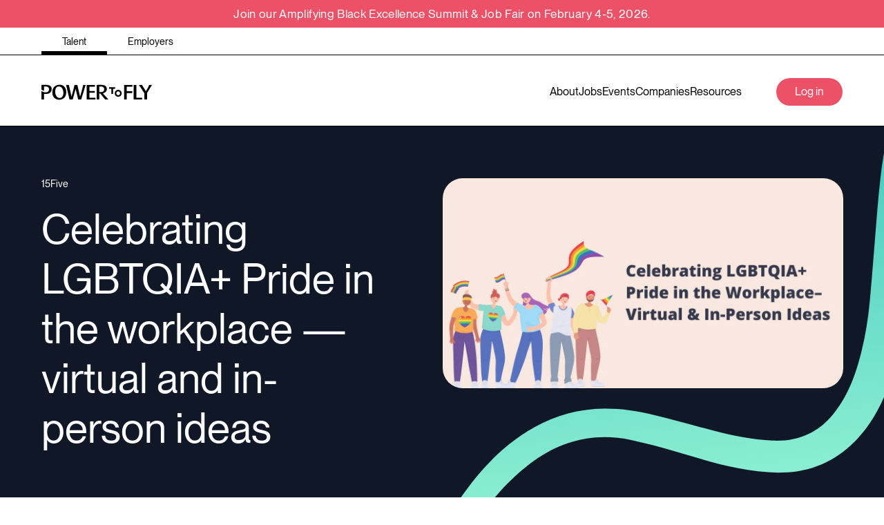

--- FILE ---
content_type: text/html; charset=utf-8
request_url: https://powertofly.com/up/celebrating-pride-in-the-workplace?rebelltitem=10
body_size: 704767
content:
<!DOCTYPE html><!-- Powered by RebelMouse. https://www.rebelmouse.com --><html lang="en"><head prefix="og: https://ogp.me/ns# article: https://ogp.me/ns/article#"><script type="application/ld+json">{"@context":"https://schema.org","@type":"NewsArticle","articleSection":"Up","author":{"@type":"Person","description":"","identifier":"26230348","image":{"@type":"ImageObject","url":"https://powertofly.com/up/res/avatars/default"},"name":"Mara Gates","url":"https://powertofly.com/u/maragates"},"dateModified":"2025-04-02T19:56:16Z","datePublished":"2022-06-01T08:22:11Z","description":"\"QueerGeeks, SeatGeek's LGBTQ2SIA+ ERG, is organizing a few different Pride-focused events. We want to thoughtfully engage local and remote employees to make Pride an ongoing, educational, impactful, and celebratory experience. We're writing up content on historically underrepresented queer figures,...","headline":"Celebrating LGBTQIA+ Pride at Work — Virtual & In-Person Ideas","image":[{"@type":"ImageObject","height":600,"url":"https://powertofly.com/up/media-library/image.png?id=29915840&width=1200&height=600&coordinates=0%2C28%2C0%2C0","width":1200},{"@type":"ImageObject","height":1200,"url":"https://powertofly.com/up/media-library/image.png?id=29915614&width=1200&height=1200&coordinates=0%2C0%2C572%2C0","width":1200},{"@type":"ImageObject","height":1500,"url":"https://powertofly.com/up/media-library/image.png?id=29915614&width=2000&height=1500&coordinates=0%2C0%2C362%2C0","width":2000},{"@type":"ImageObject","height":700,"url":"https://powertofly.com/up/media-library/image.png?id=29915614&width=1245&height=700&coordinates=0%2C0%2C84%2C0","width":1245}],"keywords":["lgbtqia","pride","lgbtqia pride month","pride in the workplace"],"mainEntityOfPage":{"@id":"https://powertofly.com/up/celebrating-pride-in-the-workplace?rebelltitem=10#rebelltitem10","@type":"WebPage"},"publisher":{"@type":"Organization","logo":{"@type":"ImageObject","url":"https://powertofly.com/up/media-library/eyJhbGciOiJIUzI1NiIsInR5cCI6IkpXVCJ9.eyJpbWFnZSI6Imh0dHBzOi8vYXNzZXRzLnJibC5tcy8zMzQxMzg5Ni9vcmlnaW4ucG5nIiwiZXhwaXJlc19hdCI6MTgxMTc5MjYzN30.MA6EbA5Ozxn0AZqQQRykyUl5jKDwjyODyrEv-W_bN80/image.png?width=210"},"name":"PowerToFly"},"thumbnailUrl":"https://powertofly.com/up/media-library/image.png?id=29915614&amp;width=210","url":"https://powertofly.com/up/celebrating-pride-in-the-workplace?rebelltitem=10#rebelltitem10"}</script><meta charset="utf-8"/><link rel="preconnect" href="https://fonts.googleapis.com"/><link rel="preconnect" href="https://fonts.gstatic.com" crossorigin="crossorigin"/><link rel="preload" href="https://s3.amazonaws.com/partners.rebelmouse.com/powertofly/PPNeueMontreal-Medium+v2.4/PPNeueMontreal-Medium.woff2" as="font" type="font/woff2" crossorigin="crossorigin"/><link rel="preload" href="https://s3.amazonaws.com/partners.rebelmouse.com/powertofly/PPNeueMontreal-Regular+v2.4/PPNeueMontreal-Regular.woff2" as="font" type="font/woff2" crossorigin="crossorigin"/><link rel="preload" as="font" href="https://s3.amazonaws.com/partners.rebelmouse.com/powertofly/PPNeueMontreal-Medium+v2.4/PPNeueMontreal-Medium.woff2" type="font/woff2" crossorigin=""/><link rel="preload" as="font" href="https://s3.amazonaws.com/partners.rebelmouse.com/powertofly/PPNeueMontreal-Regular+v2.4/PPNeueMontreal-Regular.woff2" type="font/woff2" crossorigin=""/><script src="https://cmp.osano.com/AzqFvqTXMjkKx1yrN/456115a2-b5d2-488c-a344-4ea867cd0b4e/osano.js"></script><meta name="robots" content="max-image-preview:large"/><link rel="preload" imagesrcset="https://powertofly.com/up/media-library/image.png?id=29915614&width=3600&height=1884 3x, https://powertofly.com/up/media-library/image.png?id=29915614&width=2400&height=1256 2x, https://powertofly.com/up/media-library/image.png?id=29915614&width=1200&height=628 1x" as="image" fetchpriority="high"/><link rel="canonical" href="https://powertofly.com/up/celebrating-pride-in-the-workplace?rebelltitem=10#rebelltitem10"/><meta property="fb:app_id" content="200167090048537"/><meta name="twitter:site" content="@powertofly"/><meta name="twitter:site:id" content=""/><meta property="og:type" content="article"/><meta property="article:section" content="Up"/><meta property="og:url" content="https://powertofly.com/up/celebrating-pride-in-the-workplace?rebelltitem=10#rebelltitem10"/><meta property="og:site_name" content="PowerToFly"/><meta property="og:image" content="https://powertofly.com/up/media-library/image.png?id=29915840&width=1200&height=600&coordinates=0%2C28%2C0%2C0"/><meta property="og:image:width" content="1200"/><meta property="og:image:height" content="600"/><meta property="og:title" content="SeatGeek — amplify historically underrepresented queer figures"/><meta property="og:description" content="&quot;QueerGeeks, SeatGeek&#39;s LGBTQ2SIA+ ERG, is organizing a few different Pride-focused events. We want to thoughtfully engage local and remote employees to make Pride an ongoing, educational, impactful, and celebratory experience. We&#39;re writing up content on historically underrepresented queer figures,..."/><meta name="description" content="This year, with some of us returning to the office and others staying remote, Pride celebrations might look different for everyone. Keep reading for some ideas so that your remote, hybrid, and in-person teams can learn, uplift, and grow together while celebrating Pride Month 2022 — virtually and in person!"/><meta name="keywords" content="lgbtqia, pride, lgbtqia pride month, pride in the workplace"/><meta name="referrer" content="always"/><meta name="twitter:card" content="summary_large_image"/><meta name="twitter:image" content="https://powertofly.com/up/media-library/image.png?id=29915840&width=1200&height=600&coordinates=0%2C28%2C0%2C0"/><link rel="preconnect" href="https://assets.rebelmouse.io/" crossorigin="anonymous"/><link rel="preconnect" href="https://user-stats.rbl.ms/" crossorigin="anonymous"/><link rel="preconnect" href="https://pages-stats.rbl.ms/" crossorigin="anonymous"/><!--link rel="preload" href="https://static.rbl.ms/static/fonts/fontawesome/fontawesome-mini.woff" as="font" type="font/woff2" crossorigin--><script type="text/javascript" class="rm-i-script">navigator.userAgent.includes("Chrome")&&function(e,t,n,r,i,o,a,u,c,s,p,l,f,v,d){var m,h,g,y,E=["click","contextmenu","dblclick","gotpointercapture","keydown","keypress","keyup","lostpointercapture","mousedown","mouseup","pointercancel","pointerdown","pointerenter","pointerleave","pointerover","pointerup","touchcancel","touchend","touchstart"],w=["scroll","wheel","mousemove","pointermove","touchmove"],P=new c,I=new c,L=new c,T="_rmStopped",S="rmInpZillaSafe",k="_rmImmediatelyStopped",_=e.setTimeout,b=e.clearTimeout,A=a.prototype,B=s&&"scheduling"in s&&"isInputPending"in s.scheduling;function C(e){return e&&e.canceled?Promise.resolve():(t=(e||{}).space||0,new Promise((function(e){t>0?_(e,0):d(e)}))).then((function(){if(B&&s.scheduling.isInputPending({includeContinuous:!0}))return C(e)}));var t}function Z(e){return e&&(e instanceof n||"function"==typeof e)}function x(e){return e&&"handleEvent"in e}function H(e){return"dataset"in e&&e.dataset.inpZillaSkip}function M(e,t,n,r,i,o){if(!(n[k]||r===u&&n[T]&&t!==n.target)){var a,c={get:(a={target:i,currentTarget:o},function(e,t,n){if(t in a)return a[t];var r=p.get(e,t);return Z(r)?function(){return p.apply(r,e,arguments)}:r}),set:p.set},s=new Proxy(n,c);try{x(e)?e.handleEvent.call(e,s):e.call(t,s)}catch(e){v(e)}}}function O(e){return function(t){var n=this,r=t.eventPhase,i=t.currentTarget,o=t.target;if(H(n))M(e,n,t,r,o,i);else{var a={canceled:!1,space:50};L.has(e)&&(L.get(e).canceled=!0),L.set(e,a),C(a).then((function(){a.canceled||(L.delete(e),M(e,n,t,r,o,i))}))}}}function j(e){return f.length>0&&e instanceof r&&e.dataset}function q(e){var t=!!f.some((function(t){return e.closest(t)}));e.dataset[S]=t?1:0}function F(e){return!!j(e)&&(S in e.dataset||q(e),1==e.dataset[S])}function G(e,t){var n=function(e,t){return!function(e,t){return!function(e){return e&&e.passive}(t)&&function(e){var t=e;return x(e)&&(t=e.handleEvent),!!(t&&t.length>0)}(e)}(e,t)}(e,t);return function(t){var r=this,i=t.eventPhase,o=t.currentTarget,u=t.target,c=t.timeStamp,s=new a("rm").timeStamp-c;function p(){M(e,r,t,i,u,o)}var l=!t.cancelable,f=!H(r),v=s>=20||n||l||function(e){return F(e.target)||F(e.currentTarget)}(t);f&&v?C().then(p):p()}}function N(e,t,n,r){if(!e.has(t)){var i=n(t,r);e.set(t,i)}return e.get(t)}function R(e){E.forEach((function(t){var n="on"+t;Object.defineProperty(e,n,{set:function(e){var n=this,r="__rmInpOn"+t;n[r]&&n.removeEventListener(t,n[r],{passive:!0}),n[r]=e,n.addEventListener(t,e,{passive:!0})}})}))}function U(e,t){return function(){this[e]=!0,t.apply(this,arguments)}}function z(){return!0}e.addEventListener("pointerup",z,{passive:!0}),e.addEventListener("pointerdown",z,{passive:!0}),(m=i.prototype).addEventListener=(h=m.addEventListener,function(t,n,r){var i=this||e;j(i)&&q(i);var o=n;n&&(o=w.includes(t)?N(I,n,O,r):N(P,n,G,r));var a=l.from(arguments);return a[1]=o,h.apply(i,a)}),m.removeEventListener=function(t){return function(n,r){var i,o=this||e,a=r;r&&(w.includes(n)&&I.has(r)?i=I:P.has(r)&&(i=P),i&&(a=i.get(r),i.delete(r)));var u=l.from(arguments);return u[1]=a,t.apply(o,u)}}(m.removeEventListener),R(e),R(t),R(o.prototype),g=A.stopPropagation,y=A.stopImmediatePropagation,A.stopPropagation=U(T,g),A.stopImmediatePropagation=U(k,y),function(){var t=new c;function n(e){return t.has(e)&&t.set(e,!0),b(e)}e.setTimeout=function(n,r){var i=this,o=l.from(arguments).splice(2);if(!Z(n))return _.apply(e,arguments);function a(){t.get(u)||n.apply(i,o),t.delete(u)}var u=_((function(){C().then(a).catch(v)}),r);return t.set(u,!1),u},e.setInterval=function(e,n){var r=this,i=l.from(arguments).splice(2);function o(){t.get(c)||e.apply(r,i)}function a(){return _(u,n)}function u(){t.get(c)?t.delete(c):C().then(o).catch(v).finally(a)}var c=a();return t.set(c,!1),c},e.clearInterval=n,e.clearTimeout=n}()}(window,document,Function,Element,EventTarget,HTMLElement,Event,Event.BUBBLING_PHASE,Map,navigator,Reflect,Array,window._rmInpZillaSafeSelectorList||[],console.error,requestIdleCallback);</script><script class="rm-i-script">window.REBELMOUSE_BOOTSTRAP_DATA = {"isUserLoggedIn": false, "site": {"id": 26191469, "isCommunitySite": false}, "runner": {"id": 26191469}, "post": {"id": 2660293967, "sections": [0, 2148839041, 2148839169, 2148839168, 2148839428, 2148838788, 2148839427, 2148839047, 2148838793, 2148838923, 2148839436, 2148839053, 2148839056, 2148839059, 2148838805, 2148838807, 2148839063, 2148839068, 2148838813, 2148839069, 2148839070, 2148838948, 2148839086, 2148839089, 2148838837, 2148838716, 2148838973, 2148838717, 2148838847, 2148838718, 2148839101, 2148831683, 2148839365, 2148839366, 2148838983, 2148839112, 2148838730, 2148839116, 2148838865, 2148838866, 2148838868, 2148839386, 2148839133, 2148839390, 2148839008, 2148839137, 2148839393, 2148839139, 2148839015, 2148838888, 2148839148, 2148838892, 2148838894, 2148838768, 2148839164, 2148839165, 2148839038], "shareUrl": "https%3A%2F%2Fpowertofly.com/up%2Fup%2Fcelebrating-pride-in-the-workplace", "status": 0, "tags": ["lgbtqia", "pride", "lgbtqia pride month", "pride in the workplace"]}, "path": "/up/celebrating-pride-in-the-workplace", "pathParams": {"sections": "up/", "slug": "celebrating-pride-in-the-workplace"}, "resourceId": "pp_2660293967", "fbId": "200167090048537", "fbAppVersion": "v2.5", "clientGaId": "", "messageBusUri": "wss://messages.rebelmouse.io", "section": {"id": null}, "tag": {"slug": "lgbtqia-pride-month", "isSection": false}, "fullBootstrapUrl": "/res/bootstrap/data.js?site_id=26191469\u0026resource_id=pp_2660293967\u0026path_params=%7B%22sections%22%3A%22up%2F%22%2C%22slug%22%3A%22celebrating-pride-in-the-workplace%22%7D\u0026rebelltitem=10\u0026override_device=desktop\u0026post_id=2660293967", "whitelabel_menu": {}, "useRiver": false, "engine": {"recaptchaSiteKey": null, "lazyLoadShortcodeImages": true, "backButtonGoToPage": true, "changeParticleUrlScroll": false, "countKeepReadingAsPageview": true, "defaultVideoPlayer": "", "theoPlayerLibraryLocation": "", "trackPageViewOnParticleUrlScroll": false, "webVitalsSampleRate": 100, "overrideDevicePixelRatio": null, "image_quality_level": 71, "sendEventsToCurrentDomain": false, "enableLoggedOutUserTracking": false, "useSmartLinks2": true}};
    </script><script class="rm-i-script">window.REBELMOUSE_BASE_ASSETS_URL = "https://powertofly.com/up/static/dist/social-ux/";
        window.REBELMOUSE_BASE_SSL_DOMAIN = "https://powertofly.com/up";
        window.REBELMOUSE_TASKS_QUEUE = [];
        window.REBELMOUSE_LOW_TASKS_QUEUE = [];
        window.REBELMOUSE_LOWEST_TASKS_QUEUE = [];
        window.REBELMOUSE_ACTIVE_TASKS_QUEUE = [];
        window.REBELMOUSE_STDLIB = {};
        window.RM_OVERRIDES = {};
        window.RM_AD_LOADER = [];
    </script><script src="https://powertofly.com/up/static/dist/social-ux/main.36c3749fa49db81ecd4f.bundle.mjs" class="rm-i-script" type="module" async="async" data-js-app="true" data-src-host="https://powertofly.com/up" data-src-file="main.mjs"></script><script src="https://powertofly.com/up/static/dist/social-ux/main.d0b30db35abc6251a38d.bundle.js" class="rm-i-script" nomodule="nomodule" defer="defer" data-js-app="true" data-src-host="https://powertofly.com/up" data-src-file="main.js"></script><script src="https://powertofly.com/up/static/dist/social-ux/runtime.5f2854bedb02943ff2a5.bundle.mjs" class="rm-i-script" type="module" async="async" data-js-app="true" data-src-host="https://powertofly.com/up" data-src-file="runtime.mjs"></script><script src="https://powertofly.com/up/static/dist/social-ux/runtime.5fe7c9a46d72403f8fd3.bundle.js" class="rm-i-script" nomodule="nomodule" defer="defer" data-js-app="true" data-src-host="https://powertofly.com/up" data-src-file="runtime.js"></script><!-- we collected enough need to fix it first before turn in back on--><!--script src="//cdn.ravenjs.com/3.16.0/raven.min.js" crossorigin="anonymous"></script--><!--script type="text/javascript">
        Raven.config('https://6b64f5cc8af542cbb920e0238864390a@sentry.io/147999').install();
    </script--><link rel="manifest" href="https://powertofly.com/manifest.json"/><meta name="theme-color" content="#647187"/><script class="rm-i-script">
        if ('serviceWorker' in navigator) {
          window.addEventListener('load', function() {
            navigator.serviceWorker.register('/up/sw.js').then(function(registration) {
              console.log('ServiceWorker registration successful with scope: ', registration.scope);
            }, function(err) {
              console.log('ServiceWorker registration failed: ', err);
            });
          });
        } else {
          console.log('ServiceWorker not enabled');
        }
    </script><script class="rm-i-script">
        // fallback error prone google tag setup
        var googletag = googletag || {};
        googletag.cmd = googletag.cmd || [];
    </script><meta http-equiv="X-UA-Compatible" content="IE=edge"/><link rel="alternate" type="application/rss+xml" title="PowerToFly" href="https://powertofly.com/up/feeds/up/ptf-functional-tags-private/content-driver/powertofly---b2b.rss"/><meta name="viewport" content="width=device-width,initial-scale=1,minimum-scale=1.0"/><!-- TODO: move the default value from here --><title>SeatGeek — amplify historically underrepresented queer figures - PowerToFly</title><style class="rm-i-styles">
        article,aside,details,figcaption,figure,footer,header,hgroup,nav,section{display:block;}audio,canvas,video{display:inline-block;}audio:not([controls]){display:none;}[hidden]{display:none;}html{font-size:100%;-webkit-text-size-adjust:100%;-ms-text-size-adjust:100%;}body{margin:0;font-size:1em;line-height:1.4;}body,button,input,select,textarea{font-family:Tahoma,sans-serif;color:#5A5858;}::-moz-selection{background:#145A7C;color:#fff;text-shadow:none;}::selection{background:#145A7C;color:#fff;text-shadow:none;}:focus{outline:5px auto #2684b1;}a:hover,a:active{outline:0;}abbr[title]{border-bottom:1px dotted;}b,strong{font-weight:bold;}blockquote{margin:1em 40px;}dfn{font-style:italic;}hr{display:block;height:1px;border:0;border-top:1px solid #ccc;margin:1em 0;padding:0;}ins{background:#ff9;color:#000;text-decoration:none;}mark{background:#ff0;color:#000;font-style:italic;font-weight:bold;}pre,code,kbd,samp{font-family:monospace,serif;_font-family:'courier new',monospace;font-size:1em;}pre{white-space:pre;white-space:pre-wrap;word-wrap:break-word;}q{quotes:none;}q:before,q:after{content:"";content:none;}small{font-size:85%;}sub,sup{font-size:75%;line-height:0;position:relative;vertical-align:baseline;}sup{top:-0.5em;}sub{bottom:-0.25em;}ul,ol{margin:1em 0;padding:0 0 0 40px;}dd{margin:0 0 0 40px;}nav ul,nav ol{list-style:none;list-style-image:none;margin:0;padding:0;}img{border:0;-ms-interpolation-mode:bicubic;vertical-align:middle;}svg:not(:root){overflow:hidden;}figure{margin:0;}form{margin:0;}fieldset{border:0;margin:0;padding:0;}label{cursor:pointer;}legend{border:0;padding:0;}button,input{line-height:normal;}button,input[type="button"],input[type="reset"],input[type="submit"]{cursor:pointer;-webkit-appearance:button;}input[type="checkbox"],input[type="radio"]{box-sizing:border-box;padding:0;}input[type="search"]{-webkit-appearance:textfield;box-sizing:content-box;}input[type="search"]::-webkit-search-decoration{-webkit-appearance:none;}button::-moz-focus-inner,input::-moz-focus-inner{border:0;padding:0;}textarea{overflow:auto;vertical-align:top;resize:vertical;}input:invalid,textarea:invalid{background-color:#fccfcc;}table{border-collapse:collapse;border-spacing:0;}td{vertical-align:top;}.ir{display:block;border:0;text-indent:-999em;overflow:hidden;background-color:transparent;background-repeat:no-repeat;text-align:left;direction:ltr;}.ir br{display:none;}.hidden{display:none !important;visibility:hidden;}.visuallyhidden{border:0;clip:rect(0 0 0 0);height:1px;margin:-1px;overflow:hidden;padding:0;position:absolute;width:1px;}.visuallyhidden.focusable:active,.visuallyhidden.focusable:focus{clip:auto;height:auto;margin:0;overflow:visible;position:static;width:auto;}.invisible{visibility:hidden;}.clearfix:before,.clearfix:after{content:"";display:table;}.clearfix:after{clear:both;}.clearfix{zoom:1;}.zindex20{z-index:20;}.zindex30{z-index:30;}.zindex40{z-index:40;}.zindex50{z-index:50;}html{font-size:15px;font-family:Helvetica;line-height:1.6;color:#373c44;font-weight:normal;}body,button,input,select,textarea{font-family:Helvetica;color:#373c44;}.col,body{font-size:1.6rem;line-height:1.6;}a{color:#EC5167;text-decoration:none;}a:hover{color:#EC5167;text-decoration:none;}.with-primary-color{color:#EC5167;}.with-primary-color:hover{color:#EC5167;}.js-tab,.js-keep-reading,.js-toggle{cursor:pointer;}.noselect{-webkit-touch-callout:none;-webkit-user-select:none;-khtml-user-select:none;-moz-user-select:none;-ms-user-select:none;user-select:none;}.tabs__tab{display:inline-block;padding:10px;}.tabs__tab-content{display:none;}.tabs__tab-content.active{display:block;}button:focus,input[type="text"],input[type="email"]{outline:0;}audio,canvas,iframe,img,svg,video{vertical-align:middle;max-width:100%;}textarea{resize:vertical;}.main{background-color:#f5f5f5;position:relative;overflow:hidden;}.valign-wrapper{display:-webkit-flex;display:-ms-flexbox;display:flex;-webkit-align-items:center;-ms-flex-align:center;align-items:center;}.valign-wrapper .valign{display:block;}#notification{position:fixed;}.article-module__controls-placeholder{position:absolute;}.display-block{display:block;}.cover-all{position:absolute;width:100%;height:100%;}.full-width{width:100%;}.fa{font-family:FontAwesome,"fontawesome-mini" !important;}.fa.fa-instagram{font-size:1.15em;}.fa-googleplus:before{content:"\f0d5";}.post-partial,.overflow-visible{overflow:visible !important;}.attribute-data{margin:0 10px 10px 0;padding:5px 10px;background-color:#EC5167;color:white;border-radius:3px;margin-bottom:10px;display:inline-block;}.attribute-data[value=""]{display:none;}.badge{display:inline-block;overflow:hidden;}.badge-image{border-radius:100%;}.js-expandable.expanded .js-expand,.js-expandable:not(.expanded) .js-contract{display:none;}.js-scroll-trigger{display:block;width:100%;}.sticky-target:not(.legacy){position:fixed;opacity:0;top:0;will-change:transform;transform:translate3d(0px,0px,0px);}.sticky-target.legacy{position:relative;}.sticky-target.legacy.sticky-active{position:fixed;}.color-inherit:hover,.color-inherit{color:inherit;}.js-appear-on-expand{transition:all 350ms;height:0;overflow:hidden;opacity:0;}.content-container{display:none;}.expanded .content-container{display:block;}.expanded .js-appear-on-expand{opacity:1;height:auto;}.logged-out-user .js-appear-on-expand{height:0;opacity:0;}.h1,.h2{margin:0;padding:0;font-size:1em;font-weight:normal;}.lazyload-placeholder{display:none;position:absolute;text-align:center;background:rgba(0,0,0,0.1);top:0;bottom:0;left:0;right:0;}div[runner-lazy-loading] .lazyload-placeholder,iframe[runner-lazy-loading] + .lazyload-placeholder{display:block;}.abs-pos-center{position:absolute;top:0;bottom:0;left:0;right:0;margin:auto;}.relative{position:relative;}.runner-spinner{position:absolute;top:0;bottom:0;left:0;right:0;margin:auto;width:50px;}.runner-spinner:before{content:"";display:block;padding-top:100%;}.rm-non-critical-loaded .runner-spinner-circular{animation:rotate 2s linear infinite;height:100%;transform-origin:center center;width:100%;position:absolute;top:0;bottom:0;left:0;right:0;margin:auto;}.position-relative{position:relative;}.collection-button{display:inline-block;}.rm-non-critical-loaded .runner-spinner-path{stroke-dasharray:1,200;stroke-dashoffset:0;animation:dash 1.5s ease-in-out infinite,color 6s ease-in-out infinite;stroke-linecap:round;}.pagination-container .pagination-wrapper{display:flex;align-items:center;}.pagination-container .pagination-wrapper a{color:rgba(59,141,242,1);margin:0 5px;}@keyframes rotate{100%{transform:rotate(360deg);}}@keyframes dash{0%{stroke-dasharray:1,200;stroke-dashoffset:0;}50%{stroke-dasharray:89,200;stroke-dashoffset:-35px;}100%{stroke-dasharray:89,200;stroke-dashoffset:-124px;}}@keyframes color{100%,0%{stroke:rgba(255,255,255,1);}40%{stroke:rgba(255,255,255,0.6);}66%{stroke:rgba(255,255,255,0.9);}80%,90%{stroke:rgba(255,255,255,0.7);}}.js-section-loader-feature-container > .slick-list > .slick-track > .slick-slide:not(.slick-active){height:0;visibility:hidden;}.rebellt-item-media-container .instagram-media{margin-left:auto !important;margin-right:auto !important;}.js-hidden-panel{position:fixed;top:0;left:0;right:0;transition:all 300ms;z-index:10;}.js-hidden-panel.active{transform:translate3d(0,-100%,0);}.content{margin-left:auto;margin-right:auto;max-width:1100px;width:90%;}.ad-tag{text-align:center;}.ad-tag__inner{display:inline-block;}.content .ad-tag{margin-left:-5%;margin-right:-5%;}@media (min-width:768px){.content .ad-tag{margin-left:auto;margin-right:auto;}}.user-prefs{display:none;}.no-mb:not(:last-child){margin-bottom:0;}.no-mt:not(:first-child){margin-top:0;}.sm-mt-0:not(:empty):before,.sm-mt-1:not(:empty):before,.sm-mt-2:not(:empty):before,.sm-mb-0:not(:empty):after,.sm-mb-1:not(:empty):after,.sm-mb-2:not(:empty):after,.md-mt-0:not(:empty):before,.md-mt-1:not(:empty):before,.md-mt-2:not(:empty):before,.md-mb-0:not(:empty):after,.md-mb-1:not(:empty):after,.md-mb-2:not(:empty):after,.lg-mt-0:not(:empty):before,.lg-mt-1:not(:empty):before,.lg-mt-2:not(:empty):before,.lg-mb-0:not(:empty):after,.lg-mb-1:not(:empty):after,.lg-mb-2:not(:empty):after{content:'';display:block;overflow:hidden;}.sm-mt-0:not(:empty):before{margin-bottom:0;}.sm-mt-0 > *{margin-top:0;}.sm-mt-1:not(:empty):before{margin-bottom:-10px;}.sm-mt-1 > *{margin-top:10px;}.sm-mt-2:not(:empty):before{margin-bottom:-20px;}.sm-mt-2 > *{margin-top:20px;}.sm-mb-0:not(:empty):after{margin-top:0;}.sm-mb-0 > *{margin-bottom:0;}.sm-mb-1:not(:empty):after{margin-top:-10px;}.sm-mb-1 > *{margin-bottom:10px;}.sm-mb-2:not(:empty):after{margin-top:-20px;}.sm-mb-2 > *{margin-bottom:20px;}@media (min-width:768px){.md-mt-0:not(:empty):before{margin-bottom:0;}.md-mt-0 > *{margin-top:0;}.md-mt-1:not(:empty):before{margin-bottom:-10px;}.md-mt-1 > *{margin-top:10px;}.md-mt-2:not(:empty):before{margin-bottom:-20px;}.md-mt-2 > *{margin-top:20px;}.md-mb-0:not(:empty):after{margin-top:0;}.md-mb-0 > *{margin-bottom:0;}.md-mb-1:not(:empty):after{margin-top:-10px;}.md-mb-1 > *{margin-bottom:10px;}.md-mb-2:not(:empty):after{margin-top:-20px;}.md-mb-2 > *{margin-bottom:20px;}}@media (min-width:1024px){.lg-mt-0:not(:empty):before{margin-bottom:0;}.lg-mt-0 > *{margin-top:0;}.lg-mt-1:not(:empty):before{margin-bottom:-10px;}.lg-mt-1 > *{margin-top:10px;}.lg-mt-2:not(:empty):before{margin-bottom:-20px;}.lg-mt-2 > *{margin-top:20px;}.lg-mb-0:not(:empty):after{margin-top:0;}.lg-mb-0 > *{margin-bottom:0;}.lg-mb-1:not(:empty):after{margin-top:-10px;}.lg-mb-1 > *{margin-bottom:10px;}.lg-mb-2:not(:empty):after{margin-top:-20px;}.lg-mb-2 > *{margin-bottom:20px;}}.sm-cp-0{padding:0;}.sm-cp-1{padding:10px;}.sm-cp-2{padding:20px;}@media (min-width:768px){.md-cp-0{padding:0;}.md-cp-1{padding:10px;}.md-cp-2{padding:20px;}}@media (min-width:1024px){.lg-cp-0{padding:0;}.lg-cp-1{padding:10px;}.lg-cp-2{padding:20px;}}.mb-2 > *{margin-bottom:20px;}.mb-2 > :last-child{margin-bottom:0;}.v-sep > *{margin-bottom:20px;}@media (min-width:768px){.v-sep > *{margin-bottom:40px;}}.v-sep > *:last-child{margin-bottom:0;}@media only screen and (max-width:767px){.hide-mobile{display:none !important;}}@media only screen and (max-width:1023px){.hide-tablet-and-mobile{display:none !important;}}@media only screen and (min-width:768px){.hide-tablet-and-desktop{display:none !important;}}@media only screen and (min-width:768px) and (max-width:1023px){.hide-tablet{display:none !important;}}@media only screen and (min-width:1024px){.hide-desktop{display:none !important;}}.row.px10{margin-left:-10px;margin-right:-10px;}.row.px10 > .col{padding-left:10px;padding-right:10px;}.row.px20{margin-left:-20px;margin-right:-20px;}.row.px20 > .col{padding-left:20px;padding-right:20px;}.row{margin-left:auto;margin-right:auto;overflow:hidden;}.row:after{content:'';display:table;clear:both;}.row:not(:empty){margin-bottom:-20px;}.col{margin-bottom:20px;}@media (min-width:768px){.col{margin-bottom:40px;}.row:not(:empty){margin-bottom:-40px;}}.row .col{float:left;box-sizing:border-box;}.row .col.pull-right{float:right;}.row .col.s1{width:8.3333333333%;}.row .col.s2{width:16.6666666667%;}.row .col.s3{width:25%;}.row .col.s4{width:33.3333333333%;}.row .col.s5{width:41.6666666667%;}.row .col.s6{width:50%;}.row .col.s7{width:58.3333333333%;}.row .col.s8{width:66.6666666667%;}.row .col.s9{width:75%;}.row .col.s10{width:83.3333333333%;}.row .col.s11{width:91.6666666667%;}.row .col.s12{width:100%;}@media only screen and (min-width:768px){.row .col.m1{width:8.3333333333%;}.row .col.m2{width:16.6666666667%;}.row .col.m3{width:25%;}.row .col.m4{width:33.3333333333%;}.row .col.m5{width:41.6666666667%;}.row .col.m6{width:50%;}.row .col.m7{width:58.3333333333%;}.row .col.m8{width:66.6666666667%;}.row .col.m9{width:75%;}.row .col.m10{width:83.3333333333%;}.row .col.m11{width:91.6666666667%;}.row .col.m12{width:100%;}}@media only screen and (min-width:1024px){.row .col.l1{width:8.3333333333%;}.row .col.l2{width:16.6666666667%;}.row .col.l3{width:25%;}.row .col.l4{width:33.3333333333%;}.row .col.l5{width:41.6666666667%;}.row .col.l6{width:50%;}.row .col.l7{width:58.3333333333%;}.row .col.l8{width:66.6666666667%;}.row .col.l9{width:75%;}.row .col.l10{width:83.3333333333%;}.row .col.l11{width:91.6666666667%;}.row .col.l12{width:100%;}}.widget{position:relative;box-sizing:border-box;}.widget:hover .widget__headline a{color:#EC5167;}.widget__headline{font-family:Helvetica;color:#373c44;cursor:pointer;}.widget__headline-text{font-family:inherit;color:inherit;word-break:break-word;}.widget__section-text{display:block;}.image,.widget__image{background-position:center;background-repeat:no-repeat;background-size:cover;display:block;z-index:0;}.widget__play{position:absolute;width:100%;height:100%;text-align:center;}.rm-widget-image-holder{position:relative;}.rm-video-holder{position:absolute;width:100%;height:100%;top:0;left:0;}.rm-zindex-hidden{display:none;z-index:-1;}.rm-widget-image-holder .widget__play{top:0;left:0;}.image.no-image{background-color:#e4e4e4;}.widget__video{position:relative;}.widget__video .rm-scrop-spacer{padding-bottom:56.25%;}.widget__video.rm-video-tiktok{max-width:605px;}.widget__video video,.widget__video iframe{position:absolute;top:0;left:0;height:100%;}.widget__product-vendor{font-size:1.5em;line-height:1.5;margin:25px 0;}.widget__product-buy-link{margin:15px 0;}.widget__product-buy-link-btn{background-color:#000;color:#fff;display:inline-block;font-size:1.6rem;line-height:1em;padding:1.25rem;font-weight:700;}.widget__product-buy-btn:hover{color:#fff;}.widget__product-price{font-size:1.5em;line-height:1.5;margin:25px 0;}.widget__product-compare-at-price{text-decoration:line-through;}.rebellt-item.is--mobile,.rebellt-item.is--tablet{margin-bottom:0.85em;}.rebellt-item.show_columns_on_mobile.col2,.rebellt-item.show_columns_on_mobile.col3{display:inline-block;vertical-align:top;}.rebellt-item.show_columns_on_mobile.col2{width:48%;}.rebellt-item.show_columns_on_mobile.col3{width:32%;}@media only screen and (min-width:768px){.rebellt-item.col2:not(.show_columns_on_mobile),.rebellt-item.col3:not(.show_columns_on_mobile){display:inline-block;vertical-align:top;}.rebellt-item.col2:not(.show_columns_on_mobile){width:48%;}.rebellt-item.col3:not(.show_columns_on_mobile){width:32%;}}.rebellt-item.parallax{background-size:cover;background-attachment:fixed;position:relative;left:calc(-50vw + 50%);width:100vw;min-height:100vh;padding:0 20%;box-sizing:border-box;max-width:inherit;text-align:center;z-index:3;}.rebellt-item.parallax.is--mobile{background-position:center;margin-bottom:0;padding:0 15%;}.rebellt-item.parallax.has-description:before,.rebellt-item.parallax.has-description:after{content:"";display:block;padding-bottom:100%;}.rebellt-item.parallax.has-description.is--mobile:before,.rebellt-item.parallax.has-description.is--mobile:after{padding-bottom:90vh;}.rebellt-item.parallax h3,.rebellt-item.parallax p{color:white;text-shadow:1px 0 #000;}.rebellt-item.parallax.is--mobile p{font-size:18px;font-weight:400;}.rebellt-ecommerce h3{font-size:1.8em;margin-bottom:15px;}.rebellt-ecommerce--vendor{font-size:1.5em;line-height:1.5;margin:25px 0;}.rebellt-ecommerce--price{font-size:1.5em;line-height:1.5;margin:25px 0;}.rebellt-ecommerce--compare-at-price{text-decoration:line-through;}.rebellt-ecommerce--buy{margin:15px 0;}.rebellt-ecommerce--btn{background-color:#000;color:#fff;display:inline-block;font-size:1.6rem;line-height:1em;padding:1.25rem;font-weight:700;}.rebellt-ecommerce--btn:hover{color:#fff;}.rebelbar.skin-simple{height:50px;line-height:50px;color:#373c44;font-size:1.2rem;border-left:none;border-right:none;background-color:#fff;}.rebelbar.skin-simple .rebelbar__inner{position:relative;height:100%;margin:0 auto;padding:0 20px;max-width:1300px;}.rebelbar.skin-simple .logo{float:left;}.rebelbar.skin-simple .logo__image{max-height:50px;max-width:190px;}.rebelbar--fake.skin-simple{position:relative;border-color:#fff;}.rebelbar--fixed.skin-simple{position:absolute;width:100%;z-index:3;}.with-fixed-header .rebelbar--fixed.skin-simple{position:fixed;top:0;}.rebelbar.skin-simple .rebelbar__menu-toggle{position:relative;cursor:pointer;float:left;text-align:center;font-size:0;width:50px;margin-left:-15px;height:100%;color:#373c44;}.rebelbar.skin-simple i{vertical-align:middle;display:inline-block;font-size:20px;}.rebelbar.skin-simple .rebelbar__menu-toggle:hover{color:#EC5167;}.rebelbar.skin-simple .rebelbar__section-links{display:none;padding:0 100px 0 40px;overflow:hidden;height:100%;}.rebelbar.skin-simple .rebelbar__section-list{margin:0 -15px;height:100%;}.rebelbar.skin-simple .rebelbar__section-links li{display:inline-block;padding:0 15px;text-align:left;}.rebelbar.skin-simple .rebelbar__section-link{color:#373c44;display:block;font-size:1.8rem;font-weight:400;text-decoration:none;}.rebelbar.skin-simple .rebelbar__section-link:hover{color:#EC5167;}.rebelbar.skin-simple .rebelbar__sharebar.sharebar{display:none;}.rebelbar.skin-simple .rebelbar__section-list.js--active .rebelbar__more-sections-button{visibility:visible;}.rebelbar.skin-simple .rebelbar__more-sections-button{cursor:pointer;visibility:hidden;}.rebelbar.skin-simple #rebelbar__more-sections{visibility:hidden;position:fixed;line-height:70px;left:0;width:100%;background-color:#1f1f1f;}.rebelbar.skin-simple #rebelbar__more-sections a{color:white;}.rebelbar.skin-simple #rebelbar__more-sections.opened{visibility:visible;}@media only screen and (min-width:768px){.rebelbar.skin-simple .rebelbar__menu-toggle{margin-right:15px;}.rebelbar.skin-simple{height:100px;line-height:100px;font-weight:700;}.rebelbar.skin-simple .logo__image{max-width:350px;max-height:100px;}.rebelbar.skin-simple .rebelbar__inner{padding:0 40px;}.rebelbar.skin-simple .rebelbar__sharebar.sharebar{float:left;margin-top:20px;margin-bottom:20px;padding-left:40px;}}@media (min-width:960px){.rebelbar.skin-simple .rebelbar__section-links{display:block;}.with-floating-shares .rebelbar.skin-simple .search-form{display:none;}.with-floating-shares .rebelbar.skin-simple .rebelbar__sharebar.sharebar{display:block;}.with-floating-shares .rebelbar.skin-simple .rebelbar__section-links{display:none;}}.menu-global{display:none;width:100%;position:fixed;z-index:3;color:white;background-color:#1a1a1a;height:100%;font-size:1.8rem;overflow-y:auto;overflow-x:hidden;line-height:1.6em;}@media (min-width:768px){.menu-global{display:block;max-width:320px;top:0;-webkit-transform:translate(-320px,0);transform:translate(-320px,0);transform:translate3d(-320px,0,0);}.menu-global,.all-content-wrapper{transition:transform .2s cubic-bezier(.2,.3,.25,.9);}}.menu-overlay{position:fixed;top:-100%;left:0;height:0;width:100%;cursor:pointer;visibility:hidden;opacity:0;transition:opacity 200ms;}.menu-opened .menu-overlay{visibility:visible;height:100%;z-index:1;opacity:1;top:0;}@media only screen and (min-width:768px){.menu-opened .menu-overlay{z-index:10;background:rgba(255,255,255,.6);}}@media (min-width:960px){.logged-out-user .rebelbar.skin-simple .menu-overlay{display:none;}}@media (min-width:600px){.rm-resized-container-5{width:5%;}.rm-resized-container-10{width:10%;}.rm-resized-container-15{width:15%;}.rm-resized-container-20{width:20%;}.rm-resized-container-25{width:25%;}.rm-resized-container-30{width:30%;}.rm-resized-container-35{width:35%;}.rm-resized-container-40{width:40%;}.rm-resized-container-45{width:45%;}.rm-resized-container-50{width:50%;}.rm-resized-container-55{width:55%;}.rm-resized-container-60{width:60%;}.rm-resized-container-65{width:65%;}.rm-resized-container-70{width:70%;}.rm-resized-container-75{width:75%;}.rm-resized-container-80{width:80%;}.rm-resized-container-85{width:85%;}.rm-resized-container-90{width:90%;}.rm-resized-container-95{width:95%;}.rm-resized-container-100{width:100%;}}.rm-embed-container{position:relative;}.rm-embed-container.rm-embed-instagram{max-width:540px;}.rm-embed-container.rm-embed-tiktok{max-width:572px;min-height:721px;}.rm-embed-container.rm-embed-tiktok blockquote,.rm-embed-twitter blockquote{all:revert;}.rm-embed-container.rm-embed-tiktok blockquote{margin-left:0;margin-right:0;position:relative;}.rm-embed-container.rm-embed-tiktok blockquote,.rm-embed-container.rm-embed-tiktok blockquote > iframe,.rm-embed-container.rm-embed-tiktok blockquote > section{width:100%;min-height:721px;display:block;}.rm-embed-container.rm-embed-tiktok blockquote > section{position:absolute;top:0;left:0;right:0;bottom:0;display:flex;align-items:center;justify-content:center;flex-direction:column;text-align:center;}.rm-embed-container.rm-embed-tiktok blockquote > section:before{content:"";display:block;width:100%;height:300px;border-radius:8px;}.rm-embed-container > .rm-embed,.rm-embed-container > .rm-embed-holder{position:absolute;top:0;left:0;}.rm-embed-holder{display:block;height:100%;width:100%;display:flex;align-items:center;}.rm-embed-container > .rm-embed-spacer{display:block;}.rm-embed-twitter{max-width:550px;margin-top:10px;margin-bottom:10px;}.rm-embed-twitter blockquote{position:relative;height:100%;width:100%;flex-direction:column;display:flex;align-items:center;justify-content:center;flex-direction:column;text-align:center;}.rm-embed-twitter:not(.rm-off) .twitter-tweet{margin:0 !important;}.logo__image,.image-element__img,.rm-lazyloadable-image{max-width:100%;height:auto;}.logo__image,.image-element__img{width:auto;}@media (max-width:768px){.rm-embed-spacer.rm-embed-spacer-desktop{display:none;}}@media (min-width:768px){.rm-embed-spacer.rm-embed-spacer-mobile{display:none;}}.sharebar{margin:0 -4px;padding:0;font-size:0;line-height:0;}.sharebar a{color:#fff;}.sharebar a:hover{text-decoration:none;color:#fff;}.sharebar .share,.sharebar .share-plus{display:inline-block;margin:0 4px;font-size:14px;font-weight:400;padding:0 10px;width:20px;min-width:20px;height:40px;line-height:38px;text-align:center;vertical-align:middle;border-radius:2px;}.sharebar .share-plus i,.sharebar .share i{display:inline-block;vertical-align:middle;}.sharebar .hide-button{display:none;}.sharebar.enable-panel .hide-button{display:inline-block;}.sharebar.enable-panel .share-plus{display:none;}.sharebar.with-first-button-caption:not(.enable-panel) .share:first-child{width:68px;}.sharebar.with-first-button-caption:not(.enable-panel) .share:first-child:after{content:'Share';padding-left:5px;vertical-align:middle;}.sharebar--fixed{display:none;position:fixed;bottom:0;z-index:1;text-align:center;width:100%;left:0;margin:20px auto;}.with-floating-shares .sharebar--fixed{display:block;}.sharebar.fly_shared:not(.enable-panel) .share:nth-child(5){display:none;}.share-media-panel .share-media-panel-pinit{position:absolute;right:0;bottom:0;background-color:transparent;}.share-media-panel-pinit_share{background-image:url('/static/img/whitelabel/runner/spritesheets/pin-it-sprite.png');background-color:#BD081C;background-position:-1px -17px;border-radius:4px;float:right;height:34px;margin:7px;width:60px;background-size:194px auto;}.share-media-panel-pinit_share:hover{opacity:.9;}@media (min-width:768px){.sharebar .share-plus .fa,.sharebar .share .fa{font-size:22px;}.sharebar .share,.sharebar .share-plus{padding:0 15px;width:30px;min-width:30px;height:60px;line-height:60px;margin:0 4px;font-size:16px;}.sharebar.with-first-button-caption:not(.enable-panel) .share:first-child{width:180px;}.sharebar.with-first-button-caption:not(.enable-panel) .share:first-child:after{content:'Share this story';padding-left:10px;vertical-align:middle;text-transform:uppercase;}.share-media-panel-pinit_share{background-position:-60px -23px;height:45px;margin:10px;width:80px;}}.action-btn{display:block;font-size:1.6rem;color:#EC5167;cursor:pointer;border:2px solid #EC5167;border-color:#EC5167;border-radius:2px;line-height:1em;padding:1.6rem;font-weight:700;text-align:center;}.action-btn:hover{color:#EC5167;border:2px solid #EC5167;border-color:#EC5167;}.section-headline__text{font-size:3rem;font-weight:700;line-height:1;}.section-headline__text{color:#373c44;}@media (min-width:768px){.section-headline__text{font-size:3.6rem;}.content__main .section-headline__text{margin-top:-.3rem;margin-bottom:2rem;}}.module-headline__text{font-size:3rem;font-weight:700;color:#909090;}@media (min-width:768px){.module-headline__text{font-size:3.6rem;}}.search-form{position:absolute;top:0;right:20px;z-index:1;}.search-form__text-input{display:none;height:42px;font-size:1.3rem;background-color:#f4f4f4;border:none;color:#8f8f8f;text-indent:10px;padding:0;width:220px;position:absolute;right:-10px;top:0;bottom:0;margin:auto;}.search-form .search-form__submit{display:none;position:relative;border:none;bottom:2px;background-color:transparent;}.search-form__text-input:focus,.search-form__submit:focus{border:0 none;-webkit-box-shadow:none;-moz-box-shadow:none;box-shadow:none;outline:0 none;}.show-search .search-form__close{position:absolute;display:block;top:0;bottom:0;margin:auto;height:1rem;right:-28px;}.search-form__open{vertical-align:middle;bottom:2px;display:inline-block;position:relative;color:#373c44;font-size:1.9rem;}.show-search .search-form__text-input{display:block;}.show-search .search-form__submit{display:inline-block;vertical-align:middle;padding:0;color:#373c44;font-size:1.9rem;}.search-form__close,.show-search .search-form__open{display:none;}.quick-search{display:block;border-bottom:1px solid #d2d2d2;padding:24px 0 28px;margin-bottom:20px;position:relative;}.quick-search__submit{background-color:transparent;border:0;padding:0;margin:0;position:absolute;zoom:.75;color:#000;}.quick-search__input{background-color:transparent;border:0;padding:0;font-size:1.5rem;font-weight:700;line-height:3em;padding-left:40px;width:100%;box-sizing:border-box;}@media (min-width:768px){.search-form{right:40px;}.quick-search{margin-bottom:40px;padding:0 0 20px;}.quick-search__submit{zoom:1;}.quick-search__input{line-height:2.2em;padding-left:60px;}}.search-widget{position:relative;}.search-widget__input,.search-widget__submit{border:none;padding:0;margin:0;color:#373c44;background:transparent;font-size:inherit;line-height:inherit;}.social-links__link{display:inline-block;padding:12px;line-height:0;width:25px;height:25px;border-radius:50%;margin:0 6px;font-size:1.5em;text-align:center;position:relative;vertical-align:middle;color:white;}.social-links__link:hover{color:white;}.social-links__link > span{position:absolute;top:0;left:0;right:0;bottom:0;margin:auto;height:1em;}.article__body{font-family:Helvetica;}.body-description .horizontal-rule{border-top:2px solid #eee;}.article-content blockquote{border-left:5px solid #EC5167;border-left-color:#EC5167;color:#656565;padding:0 0 0 25px;margin:1em 0 1em 25px;}.article__splash-custom{position:relative;}.body hr{display:none;}.article-content .media-caption{color:#9a9a9a;font-size:1.4rem;line-height:2;}.giphy-image{margin-bottom:0;}.article-body a{word-wrap:break-word;}.article-content .giphy-image__credits-wrapper{margin:0;}.article-content .giphy-image__credits{color:#000;font-size:1rem;}.article-content .image-media,.article-content .giphy-image .media-photo-credit{display:block;}.tags{color:#EC5167;margin:0 -5px;}.tags__item{margin:5px;display:inline-block;}.tags .tags__item{line-height:1;}.slideshow .carousel-control{overflow:hidden;}.shortcode-media .media-caption,.shortcode-media .media-photo-credit{display:block;}@media (min-width:768px){.tags{margin:0 -10px;}.tags__item{margin:10px;}.article-content__comments-wrapper{border-bottom:1px solid #d2d2d2;margin-bottom:20px;padding-bottom:40px;}}.subscription-widget{background:#EC5167;padding:30px;}.subscription-widget .module-headline__text{text-align:center;font-size:2rem;font-weight:400;color:#fff;}.subscription-widget .social-links{margin-left:-10px;margin-right:-10px;text-align:center;font-size:0;}.subscription-widget .social-links__link{display:inline-block;vertical-align:middle;width:39px;height:39px;color:#fff;box-sizing:border-box;border-radius:50%;font-size:20px;margin:0 5px;line-height:35px;background:transparent;border:2px solid #fff;border-color:#fff;}.subscription-widget .social-links__link:hover{color:#EC5167;border-color:#EC5167;background:transparent;}.subscription-widget .social-links__link .fa-instagram{margin:5px 0 0 1px;}.subscription-widget__site-links{margin:30px -5px;text-align:center;font-size:.8em;}.subscription-widget__site-link{padding:0 5px;color:inherit;}.newsletter-element__form{text-align:center;position:relative;max-width:500px;margin-left:auto;margin-right:auto;}.newsletter-element__submit,.newsletter-element__input{border:0;padding:10px;font-size:1.6rem;font-weight:500;height:40px;line-height:20px;margin:0;}.newsletter-element__submit{background:#909090;color:#fff;position:absolute;top:0;right:0;}.newsletter-element__submit:hover{opacity:.9;}.newsletter-element__input{background:#f4f4f4;width:100%;color:#8f8f8f;padding-right:96px;box-sizing:border-box;}.gdpr-cookie-wrapper{position:relative;left:0;right:0;padding:.5em;box-sizing:border-box;}.gdpr-cookie-controls{text-align:right;}.runner-authors-list{margin-top:0;margin-bottom:0;padding-left:0;list-style-type:none;}.runner-authors-author-wrapper{display:flex;flex-direction:row;flex-wrap:nowrap;justify-content:flex-start;align-items:stretch;align-content:stretch;}.runner-authors-avatar-thumb{display:inline-block;border-radius:100%;width:55px;height:55px;background-repeat:no-repeat;background-position:center;background-size:cover;overflow:hidden;}.runner-authors-avatar-thumb img{width:100%;height:100%;display:block;object-fit:cover;border-radius:100%;}.runner-authors-avatar-fallback{display:flex;align-items:center;justify-content:center;width:100%;height:100%;font-size:12px;line-height:1.1;text-align:center;padding:4px;background:#e0e0e0;color:#555;font-weight:600;text-transform:uppercase;border-radius:100%;overflow:hidden;}.runner-authors-author-info{width:calc(100% - 55px);}.runner-author-name-container{padding:0 6px;}.rm-breadcrumb__list{margin:0;padding:0;}.rm-breadcrumb__item{list-style-type:none;display:inline;}.rm-breadcrumb__item:last-child .rm-breadcrumb__separator{display:none;}.rm-breadcrumb__item:last-child .rm-breadcrumb__link,.rm-breadcrumb__link.disabled{pointer-events:none;color:inherit;}.social-tab-i .share-fb:after,.social-tab-i .share-tw:after{content:none;}.share-buttons .social-tab-i a{margin-right:0;}.share-buttons .social-tab-i li{line-height:1px;float:left;}.share-buttons .social-tab-i ul{margin:0;padding:0;list-style:none;}.share-tab-img{max-width:100%;padding:0;margin:0;position:relative;overflow:hidden;display:inline-block;}.share-buttons .social-tab-i{position:absolute;bottom:0;right:0;margin:0;padding:0;z-index:1;list-style-type:none;}.close-share-mobile,.show-share-mobile{background-color:rgba(0,0,0,.75);}.share-buttons .social-tab-i.show-mobile-share-bar .close-share-mobile,.share-buttons .social-tab-i .show-share-mobile,.share-buttons .social-tab-i .share{width:30px;height:30px;line-height:27px;padding:0;text-align:center;display:inline-block;vertical-align:middle;}.share-buttons .social-tab-i.show-mobile-share-bar .show-share-mobile,.share-buttons .social-tab-i .close-share-mobile{display:none;}.share-buttons .social-tab-i .icons-share{vertical-align:middle;display:inline-block;font:normal normal normal 14px/1 FontAwesome;color:white;}.social-tab-i .icons-share.fb:before{content:'\f09a';}.social-tab-i .icons-share.tw:before{content:'\f099';}.social-tab-i .icons-share.pt:before{content:'\f231';}.social-tab-i .icons-share.tl:before{content:'\f173';}.social-tab-i .icons-share.em:before{content:'\f0e0';}.social-tab-i .icons-share.sprite-shares-close:before{content:'\f00d';}.social-tab-i .icons-share.sprite-shares-share:before{content:'\f1e0';}@media only screen and (max-width:768px){.share-tab-img .social-tab-i{display:block;}.share-buttons .social-tab-i .share{display:none;}.share-buttons .social-tab-i.show-mobile-share-bar .share{display:block;}.social-tab-i li{float:left;}}@media only screen and (min-width:769px){.social-tab-i .close-share-mobile,.social-tab-i .show-share-mobile{display:none !important;}.share-tab-img .social-tab-i{display:none;}.share-tab-img:hover .social-tab-i{display:block;}.share-buttons .social-tab-i .share{width:51px;height:51px;line-height:47px;}.share-buttons .social-tab-i{margin:5px 0 0 5px;top:0;left:0;bottom:auto;right:auto;display:none;}.share-buttons .social-tab-i .share{display:block;}}.accesibility-hidden{border:0;clip:rect(1px 1px 1px 1px);clip:rect(1px,1px,1px,1px);height:1px;margin:-1px;overflow:hidden;padding:0;position:absolute;width:1px;background:#000;color:#fff;}body:not(.rm-non-critical-loaded) .follow-button{display:none;}.posts-custom .posts-wrapper:after{content:"";display:block;margin-bottom:-20px;}.posts-custom .widget{margin-bottom:20px;width:100%;}.posts-custom .widget__headline,.posts-custom .social-date{display:block;}.posts-custom .social-date{color:#a4a2a0;font-size:1.4rem;}.posts-custom[data-attr-layout_headline] .widget{vertical-align:top;}.posts-custom[data-attr-layout_headline="top"] .widget{vertical-align:bottom;}.posts-custom .posts-wrapper{margin-left:0;margin-right:0;font-size:0;line-height:0;}.posts-custom .widget{display:inline-block;}.posts-custom article{margin:0;box-sizing:border-box;font-size:1.6rem;line-height:1.6;}.posts-custom[data-attr-layout_columns="2"] article,.posts-custom[data-attr-layout_columns="3"] article,.posts-custom[data-attr-layout_columns="4"] article{margin:0 10px;}.posts-custom[data-attr-layout_columns="2"] .posts-wrapper,.posts-custom[data-attr-layout_columns="3"] .posts-wrapper,.posts-custom[data-attr-layout_columns="4"] .posts-wrapper{margin-left:-10px;margin-right:-10px;}@media (min-width:768px){.posts-custom[data-attr-layout_columns="2"] .widget{width:50%;}.posts-custom[data-attr-layout_columns="3"] .widget{width:33.3333%;}.posts-custom[data-attr-layout_columns="4"] .widget{width:25%;}}.posts-custom .widget__headline{font-size:1em;font-weight:700;word-wrap:break-word;}.posts-custom .widget__section{display:block;}.posts-custom .widget__head{position:relative;}.posts-custom .widget__head .widget__body{position:absolute;padding:5%;bottom:0;left:0;box-sizing:border-box;width:100%;background:rgba(0,0,0,0.4);background:linear-gradient(transparent 5%,rgba(0,0,0,0.5));}.posts-custom .widget__head .social-author__name,.posts-custom .widget__head .main-author__name,.posts-custom .widget__head .social-author__social-name,.posts-custom .widget__head .main-author__social-name,.posts-custom .widget__head .widget__headline,.posts-custom .widget__head .widget__subheadline{color:white;}.posts-custom .widget__subheadline *{display:inline;}.posts-custom .main-author__avatar,.posts-custom .social-author__avatar{float:left;border-radius:50%;margin-right:8px;height:30px;width:30px;min-width:30px;overflow:hidden;position:relative;}.posts-custom .main-author__name,.posts-custom .social-author__name{color:#1f1f1f;font-size:1.4rem;font-weight:700;line-height:1.6;display:inline;overflow:hidden;text-overflow:ellipsis;white-space:nowrap;position:relative;}.posts-custom .main-author__social-name,.posts-custom .social-author__social-name{color:#757575;display:block;font-size:1.2rem;line-height:0.8em;}.posts-custom .main-author__name:hover,.posts-custom .social-author__name:hover,.posts-custom .main-author__social-name:hover,.posts-custom .social-author__social-name:hover{color:#EC5167;}.posts-custom[data-attr-layout_carousel] .posts-wrapper:after{margin-bottom:0 !important;}.posts-custom[data-attr-layout_carousel] .widget{margin-bottom:0 !important;}.posts-custom[data-attr-layout_carousel][data-attr-layout_columns="1"] .posts-wrapper:not(.slick-initialized) .widget:not(:first-child),.posts-custom[data-attr-layout_carousel]:not([data-attr-layout_columns="1"]) .posts-wrapper:not(.slick-initialized){display:none !important;}.posts-custom .slick-arrow{position:absolute;top:0;bottom:0;width:7%;max-width:60px;min-width:45px;min-height:60px;height:15%;color:white;border:0;margin:auto 10px;background:#EC5167;z-index:1;cursor:pointer;font-size:1.6rem;line-height:1;opacity:0.9;}.posts-custom .slick-prev{left:0;}.posts-custom .slick-next{right:0;}.posts-custom .slick-arrow:before{position:absolute;left:0;right:0;width:13px;bottom:0;top:0;margin:auto;height:16px;}.posts-custom .slick-arrow:hover{background:#EC5167;opacity:1;}.posts-custom .slick-dots{display:block;padding:10px;box-sizing:border-box;text-align:center;margin:0 -5px;}.posts-custom .slick-dots li{display:inline-block;margin:0 5px;}.posts-custom .slick-dots button{font-size:0;width:10px;height:10px;display:inline-block;line-height:0;border:0;background:#EC5167;border-radius:7px;padding:0;margin:0;vertical-align:middle;outline:none;}.posts-custom .slick-dots .slick-active button,.posts-custom .slick-dots button:hover{background:#EC5167;}.posts-custom hr{display:none;}.posts-custom{font-family:Helvetica;}.posts-custom blockquote{border-left:5px solid #EC5167;border-left-color:#EC5167;color:#656565;padding:0 0 0 25px;margin:1em 0 1em 25px;}.posts-custom .media-caption{color:#9a9a9a;font-size:1.4rem;line-height:2;}.posts-custom a{word-wrap:break-word;}.posts-custom .giphy-image__credits-wrapper{margin:0;}.posts-custom .giphy-image__credits{color:#000;font-size:1rem;}.posts-custom .body .image-media,.posts-custom .body .giphy-image .media-photo-credit{display:block;}.posts-custom .widget__shares.enable-panel .share-plus,.posts-custom .widget__shares:not(.enable-panel) .hide-button{display:none;}.posts-custom .widget__shares{margin-left:-10px;margin-right:-10px;font-size:0;}.posts-custom .widget__shares .share{display:inline-block;padding:5px;line-height:0;width:25px;height:25px;border-radius:50%;margin:0 10px;font-size:1.5rem;text-align:center;position:relative;vertical-align:middle;color:white;}.posts-custom .widget__shares .share:hover{color:white;}.posts-custom .widget__shares i{position:absolute;top:0;left:0;right:0;bottom:0;margin:auto;height:1em;}.infinite-scroll-wrapper:not(.rm-loading){width:1px;height:1px;}.infinite-scroll-wrapper.rm-loading{width:1px;}.rm-loadmore-placeholder.rm-loading{display:block;width:100%;}.widget__shares button.share,.social-tab-buttons button.share{box-sizing:content-box;}.social-tab-buttons button.share{border:none;}.post-splash-custom,.post-splash-custom .widget__head{position:relative;}.post-splash-custom .widget__head .widget__body{position:absolute;padding:5%;bottom:0;left:0;box-sizing:border-box;width:100%;background:rgba(0,0,0,0.4);background:-webkit-linear-gradient( transparent 5%,rgba(0,0,0,0.5) );background:-o-linear-gradient(transparent 5%,rgba(0,0,0,0.5));background:-moz-linear-gradient( transparent 5%,rgba(0,0,0,0.5) );background:linear-gradient(transparent 5%,rgba(0,0,0,0.5));}.post-splash-custom .headline{font-size:2rem;font-weight:700;position:relative;}.post-splash-custom .post-controls{position:absolute;top:0;left:0;z-index:2;}.post-splash-custom hr{display:none;}.post-splash-custom .widget__section{display:block;}.post-splash-custom .post-date{display:block;}.post-splash-custom .photo-credit p,.post-splash-custom .photo-credit a{font-size:1.1rem;margin:0;}.post-splash-custom .widget__subheadline *{display:inline;}.post-splash-custom .widget__image .headline,.post-splash-custom .widget__image .photo-credit,.post-splash-custom .widget__image .photo-credit p,.post-splash-custom .widget__image .photo-credit a,.post-splash-custom .widget__image .post-date{color:#fff;}@media (min-width:768px){.post-splash-custom .headline{font-size:3.6rem;}}.post-splash-custom .widget__shares.enable-panel .share-plus,.post-splash-custom .widget__shares:not(.enable-panel) .hide-button{display:none;}.post-splash-custom .widget__shares{margin-left:-10px;margin-right:-10px;font-size:0;}.post-splash-custom .widget__shares .share{display:inline-block;padding:5px;line-height:0;width:25px;height:25px;border-radius:50%;margin:0 10px;font-size:1.5rem;text-align:center;position:relative;vertical-align:middle;color:white;}.post-splash-custom .widget__shares .share:hover{color:white;}.post-splash-custom .widget__shares i{position:absolute;top:0;left:0;right:0;bottom:0;margin:auto;height:1em;}.post-authors{font-size:1.1em;line-height:1;padding-bottom:20px;margin-bottom:20px;color:#9a9a9a;border-bottom:1px solid #d2d2d2;}.post-authors__name,.post-authors__date{display:inline-block;vertical-align:middle;}.post-authors__name{font-weight:600;}.post-authors__date{margin-left:7px;}.post-authors__fb-like{float:right;overflow:hidden;}.post-authors__fb-like[fb-xfbml-state='rendered']:before{content:'Like us on Facebook';line-height:20px;display:inline-block;vertical-align:middle;margin-right:15px;}.post-authors__list{list-style:none;display:inline-block;vertical-align:middle;margin:0;padding:0;}.post-author{display:inline;}.post-author__avatar{z-index:0;border-radius:100%;object-fit:cover;width:50px;height:50px;}.post-author__avatar,.post-author__name{display:inline-block;vertical-align:middle;}.post-author__bio p{margin:0;}.post-pager{display:table;width:100%;}.post-pager__spacing{display:table-cell;padding:0;width:5px;}.post-pager__btn{display:table-cell;font-size:1.6rem;background:#EC5167;color:white;cursor:pointer;line-height:1em;padding:1.6rem;font-weight:700;text-align:center;}.post-pager__btn:hover{background:#EC5167;color:white;}.post-pager__btn .fa{transition:padding 200ms;}.post-pager__btn:hover .fa{padding:0 5px;}.post-pager__spacing:first-child,.post-pager__spacing:last-child{display:none;}.arrow-link{font-weight:600;font-size:1.5rem;color:#EC5167;margin:0 -.5rem;text-align:right;position:relative;}.arrow-link__anchor span{vertical-align:middle;margin:0 .5rem;}.list{display:block;margin-left:-1em;margin-right:-1em;padding:0;}.list__item{display:inline-block;padding:1em;}.logo__anchor{display:block;font-size:0;}.logo__image.with-bounds{max-width:190px;max-height:100px;}@media (min-width:768px){.logo__image.with-bounds{max-width:350px;}}.widget__head .rm-lazyloadable-image{width:100%;}.crop-16x9{padding-bottom:56.25%;}.crop-3x2{padding-bottom:66.6666%;}.crop-2x1{padding-bottom:50%;}.crop-1x2{padding-bottom:200%;}.crop-3x1{padding-bottom:33.3333%;}.crop-1x1{padding-bottom:100%;}.rm-crop-16x9 > .widget__img--tag,.rm-crop-16x9 > div:not(.rm-crop-spacer),.rm-crop-3x2 > .widget__img--tag,.rm-crop-3x2 > div:not(.rm-crop-spacer),.rm-crop-2x1 > .widget__img--tag,.rm-crop-2x1 > div:not(.rm-crop-spacer),.rm-crop-1x2 > .widget__img--tag,.rm-crop-1x2 > div:not(.rm-crop-spacer),.rm-crop-3x1 > .widget__img--tag,.rm-crop-3x1 > div:not(.rm-crop-spacer),.rm-crop-1x1 > .widget__img--tag,.rm-crop-1x1 > div:not(.rm-crop-spacer),.rm-crop-custom > .widget__img--tag,.rm-crop-custom > div:not(.rm-crop-spacer){position:absolute;top:0;left:0;bottom:0;right:0;height:100%;width:100%;object-fit:contain;}.rm-crop-16x9 > .rm-crop-spacer,.rm-crop-3x2 > .rm-crop-spacer,.rm-crop-2x1 > .rm-crop-spacer,.rm-crop-1x2 > .rm-crop-spacer,.rm-crop-3x1 > .rm-crop-spacer,.rm-crop-1x1 > .rm-crop-spacer,.rm-crop-custom > .rm-crop-spacer{display:block;}.rm-crop-16x9 > .rm-crop-spacer{padding-bottom:56.25%;}.rm-crop-3x2 > .rm-crop-spacer{padding-bottom:66.6666%;}.rm-crop-2x1 > .rm-crop-spacer{padding-bottom:50%;}.rm-crop-1x2 > .rm-crop-spacer{padding-bottom:200%;}.rm-crop-3x1 > .rm-crop-spacer{padding-bottom:33.3333%;}.rm-crop-1x1 > .rm-crop-spacer{padding-bottom:100%;}.share-plus{background-color:#afafaf;}.share-plus:hover{background-color:#aaaaaa;}.share-facebook,.share-fb{background-color:#1777f2;}.share-facebook:hover,.share-fb:hover{background-color:#318bff;}.share-twitter,.share-tw{background-color:#50abf1;}.share-twitter:hover,.share-tw:hover{background-color:#00a8e5;}.share-apple{background-color:#000000;}.share-apple:hover{background-color:#333333;}.share-linkedin{background-color:#0077b5;}.share-linkedin:hover{background:#006da8;}.share-pinterest{background-color:#ce1e1f;}.share-pinterest:hover{background:#bb2020;}.share-googleplus{background-color:#df4a32;}.share-googleplus:hover{background-color:#c73c26;}.share-reddit{background-color:#ff4300;}.share-email{background-color:#5e7286;}.share-email:hover{background:#48596b;}.share-tumblr{background-color:#2c4762;}.share-tumblr:hover{background-color:#243c53;}.share-sms{background-color:#ff922b;}.share-sms:hover{background-color:#fd7e14;}.share-whatsapp{background-color:#4dc247;}.share-instagram{background-color:#3f729b;}.share-instagram:hover{background-color:#4B88B9;}.share-youtube{background-color:#cd201f;}.share-youtube:hover{background-color:#EA2524;}.share-linkedin{background-color:#0077b5;}.share-linkedin:hover{background-color:#005d8e;}.share-slack{background-color:#36C5F0;}.share-slack:hover{background-color:#0077b5;}.share-openid{background-color:#F7931E;}.share-openid:hover{background-color:#E6881C;}.share-st{background-color:#eb4924;}.share-copy-link{background-color:#159397;}.listicle-slideshow__thumbnails{margin:0 -0.5%;overflow:hidden;white-space:nowrap;min-height:115px;}.listicle-slideshow__thumbnail{width:19%;margin:0.5%;display:inline-block;cursor:pointer;}.listicle-slideshow-pager{display:none;}.rm-non-critical-loaded .listicle-slideshow-pager{display:contents;}.rm-top-sticky-flexible{position:fixed;z-index:4;top:0;left:0;width:100%;transform:translate3d(0px,0px,0px);}.rm-top-sticky-stuck{position:relative;}.rm-top-sticky-stuck .rm-top-sticky-floater{position:fixed;z-index:4;top:0;left:0;width:100%;transform:translate3d(0px,-200px,0px);}.rm-top-sticky-stuck.rm-stuck .rm-top-sticky-floater{transform:translate3d(0px,0px,0px);}.rm-component{display:contents !important;}@font-face{font-family:'PP Neue Montreal';font-weight:500;font-style:normal;font-display:swap;unicode-range:U+0000-00FF,U+0131,U+0152-0153,U+02BB-02BC,U+02C6,U+02DA,U+02DC,U+2000-206F,U+2074,U+20AC,U+2122,U+2191,U+2193,U+2212,U+2215,U+FEFF,U+FFFD;src:url('https://s3.amazonaws.com/partners.rebelmouse.com/powertofly/PPNeueMontreal-Medium+v2.4/PPNeueMontreal-Medium.woff2') format('woff2')}@font-face{font-family:'PP Neue Montreal';font-weight:400;font-style:normal;font-display:swap;unicode-range:U+0000-00FF,U+0131,U+0152-0153,U+02BB-02BC,U+02C6,U+02DA,U+02DC,U+2000-206F,U+2074,U+20AC,U+2122,U+2191,U+2193,U+2212,U+2215,U+FEFF,U+FFFD;src:url('https://s3.amazonaws.com/partners.rebelmouse.com/powertofly/PPNeueMontreal-Regular+v2.4/PPNeueMontreal-Regular.woff2') format('woff2')}:root{--font-main:PP Neue Montreal,Helvetica,sans-serif;--color-primary:#000;--color-secondary:#333;--color-blue:#B0FFE3;--color-grey-dark:#101828;--color-grey-600:#475467;--color-grey-6:#595959;--color-grey-base:#667085;--color-teal-light:#BEEBE9;--color-pink:#EC5167;--bg-color-blue:#73D3CF;--bg-color-pink:#EC5167;--bg-color-grey:#13161E;--bg-color-grey-800:#1D2939;--bg-color-teal:#EAF8F8;--bg-color-light-grey:#F5F5F5}::-moz-selection{color:#fff;background:#218682}::selection{color:#fff;background:#218682}html{scrollbar-gutter:stable}body,.widget__headline,.posts-custom{font-family:var(--font-main)}.main.v-sep{background-color:#fff}.v-sep>*{margin-bottom:0px}.btn.btn-primary{padding:16px 19px;background:var(--bg-color-pink);border-radius:30px;color:#fff;font-weight:400;font-size:16px;border:0;outline:none;min-width:100px;transition:0.2s ease-in-out 0s}.custom-field-post-link a{color:#fff;padding:0 19px;background:var(--bg-color-pink);border-radius:30px;font-weight:400;font-size:16px;display:flex;width:fit-content;height:53px;align-items:center}.widget:hover .widget__headline a{color:inherit}.widget__shares button.share{border:none}@media screen and (min-width:1921px){.container{max-width:100%;margin:0 auto;padding:0 120px}.container.small-container{max-width:1600px}}@media (min-width:1025px) and (max-width:1920px){.container{max-width:100%;margin:0 auto;padding:0 60px}.container.small-container{}}@media (min-width:768px){.v-sep>*{margin-bottom:0px}#hubspot-messages-iframe-container.widget-align-right{bottom:20px!important;z-index:2147483647!important}.osano-cm-widget--position_right{bottom:105px!important}}@media (max-width:767px){#hubspot-messages-iframe-container.widget-align-right{bottom:0px!important;z-index:2147483647!important}.osano-cm-widget--position_right{bottom:85px!important}}.widget__body .source-link{color:#fff;background:var(--bg-color-pink);border-radius:30px;font-weight:400;display:flex;width:fit-content;height:53px;padding:0 19px;align-items:center;font-size:0;transition:0.2s ease-in-out 0s}.widget__body .source-link:hover,.for-talent .bottom-part .btn-group a:hover,.bottom-part .btn-group a:hover{transform:scale(1.1)}.widget__body .source-link img{display:none!important}.widget__body .source-link:after{font-size:16px}.custom-field-post-link a,.for-talent .bottom-part .btn-group a,.bottom-part .btn-group a{transition:0.2s ease-in-out 0s}.custom-field-post-link a:hover{transform:scale(1.1)}.widget__body .source-link:active,.custom-field-post-link a:active,.btn.btn-primary:active,.for-talent .bottom-part .btn-group a:active,.bottom-part .btn-group a:active{opacity:80%}.posts-custom .slick-arrow:hover{opacity:0.4;transition:0.2s}access-widget-ui.notranslate{--offset-top:15px!important}.share-media-panel{display:none!important}small.image-media.media-caption{display:none}.top-banner{background:var(--bg-color-pink);text-align:center;min-height:40px;max-height:56px;height:auto;padding:0px 20px;box-sizing:border-box}.full-top-bar{position:relative}.top-banner .mb-2{width:100%}.top-banner .widget__headline{display:flex;justify-content:center;align-items:center}.top-banner .widget__headline-text{color:#fff;font-weight:400;font-size:17px;letter-spacing:0.02em;line-height:20px;width:100%;display:block;position:relative;padding:10px 0}.top-banner .widget__headline-text:hover,.top-banner .widget:hover .widget__headline a{color:#fff}.top-banner .widget__body,.top-banner .widget{margin:0}.top-banner .posts-custom .widget{display:block!important}.full-top-bar a{cursor:pointer}.top-part{border-bottom:1px solid #000;height:39px}.full-top-bar.for-talent .top-part{background:#fff}.bottom-part{height:102px;border-bottom:1px solid #000;background:#fff}.top-logo img{width:160px}.bottom-part-wrap{display:flex;justify-content:space-between;height:103px;align-items:center}.top-part .list{margin:0;display:flex;align-items:center;height:40px}.bottom-part .list{margin:0}.top-part .list__item{color:var(--color-primary);font-size:14px;padding:9px 30px 3px;border-bottom:6px solid transparent}.bottom-part .list__item{color:var(--color-primary);font-size:16px;padding:15px 30px 10px}.bottom-part .list__item.active:after{content:"";border-bottom:4px solid #000;display:block;top:10px;position:relative}.bottom-part .list__item:hover:after{content:"";border-bottom:4px solid #000;display:block;top:10px;position:relative}.bottom-part .list__item:after{content:"";border-bottom:4px solid transparent;display:block;top:10px;position:relative}.bottom-part .btn-group{display:flex;gap:15px;align-items:center}.bottom-part .btn-group a{background-color:var(--color-pink);border-radius:30px;font-size:16px;width:130px;height:40px;display:inline-block;color:#fff;line-height:40px;text-align:center}.bottom-part .btn-group .user-avatar a{background-color:transparent;border-radius:0px;font-size:16px;width:auto;height:auto;display:inline-block;color:#fff;line-height:40px;text-align:center;padding:0!important}.bottom-part .btn-group .user-avatar{width:40px;height:40px;display:flex;align-items:center}.bottom-part .btn-group .user-avatar img{width:40px;height:40px}.bottom-part .bottom-right-part{display:flex;align-items:center}.full-top-bar.for-employers .top-part{background-color:var(--bg-color-blue)}.for-employers .top-part .list__item:nth-child(2){border-bottom:6px solid #000}.for-employers .bottom-part .btn-group{margin:0 10px 0 10px}.for-talent-subpages .top-part .list__item:first-child,.for-talent .top-part .list__item:first-child{border-bottom:6px solid #000}.for-talent .bottom-part .btn-group a{color:#fff}.for-talent .bottom-part .btn-group a,.for-talent-subpages .bottom-part .btn-group a{width:96px}.for-talent .bottom-part .btn-group{margin-left:20px}@media screen and (max-width:767px){.top-banner .widget__headline-text{font-size:15px;line-height:18px}.top-banner,.top-banner .widget__headline{min-height:56px;max-height:56px}.make-fixed .bottom-right-part{top:116px}.top-bar-placeholder{height:116px}.for-employers .bottom-part{background-color:var(--bg-color-blue)}.for-employers .top-part .list__item:last-child{border-bottom:0;background:#000;color:#fff}.full-top-bar.for-employers .top-part{background:var(--bg-color-teal)}.bottom-part .list__item{padding:26.5px 30px;font-weight:400;font-size:30px;line-height:110%}.for-employers .bottom-part .btn-group{margin:15px 10px 40px 10px;padding-bottom:70px}.bottom-right-part{max-height:0;transition:max-height 0.2s ease-out}.for-talent .bottom-part .btn-group a,.for-talent-subpages .bottom-part .btn-group a,.for-employers .bottom-part .btn-group a{height:53px;display:flex;align-items:center;justify-content:center}.bottom-right-part{width:100%;height:max-content;position:absolute;overflow:hidden;z-index:2;left:0;top:60px}.top-part.mobile-top-menu{display:flex;width:100%;flex-direction:row}.for-talent .bottom-right-part{background:var(--bg-color-teal)}.for-employers .bottom-right-part{background:#fff}.top-part.mobile-top-menu .list{display:flex;width:100%;flex-direction:row;padding:0}.bottom-part{height:59px}.bottom-part-wrap{height:60px;padding:0 20px}.full-top-bar{display:flex;flex-direction:column}.top-part{height:42px;background:var(--bg-color-teal);display:none}.top-part .list__item{color:var(--color-primary);font-weight:400;font-size:16px;line-height:145%;padding:0 30px 0;border-bottom:0px solid transparent;height:100%;display:flex;align-items:center;width:50%;align-items:center;justify-content:center}.for-talent-subpages .top-part .list__item:first-child,.for-talent .top-part .list__item:first-child{border-bottom:0;background:#000;color:#fff}.top-part .list{height:42px}.top-logo img{width:120px}.bottom-part .list{margin:0;display:flex;align-items:center;flex-direction:column;padding:23px 0 0px 0}.for-talent .bottom-part .btn-group{margin-left:0px;padding:25px 0 100px 0}.bottom-part .bottom-right-part{flex-direction:column}}@media (min-width:768px) and (max-width:1025px){.top-part{padding:0 60px}.for-employers .bottom-part .btn-group{margin:0 10px 40px 10px}.bottom-part{height:82px}.bottom-part-wrap{height:83px;padding:0 60px}.bottom-part .list__item{padding:37px 30px;font-weight:400;font-size:50px;line-height:110%}.bottom-right-part{max-height:0;transition:max-height 0.2s ease-out}.for-talent .bottom-part .btn-group a,.for-talent-subpages .bottom-part .btn-group a,.for-employers .bottom-part .btn-group a{height:53px;display:flex;align-items:center;justify-content:center}.bottom-right-part{width:100%;height:max-content;position:absolute;overflow:hidden;z-index:2;left:0;top:163px}.for-talent .bottom-right-part{background:var(--bg-color-teal)}.for-employers .bottom-right-part{background:#fff}.full-top-bar{display:flex;flex-direction:column}.bottom-part .list{margin:0;display:flex;align-items:center;flex-direction:column;padding:16px 0 0px 0}.for-talent .bottom-part .btn-group{margin-left:0px;padding:43px 0 50px 0}.bottom-part .bottom-right-part{flex-direction:column}}@media screen and (max-width:1024px){.make-fixed .js-hidden-panel.active{transform:translate3d(0,0%,0)}.prev-arrow:hover,.next-arrow:hover{opacity:1}.posts-custom .slick-arrow:hover{opacity:1}.bottom-part .btn-group a{margin:0 10px}.bottom-part .btn-group{gap:0}.user-avatar img{border-radius:50%;object-fit:cover;width:30px;height:30px}.hamb{cursor:pointer;float:right;padding:0px 0px;height:20px;width:23px;display:flex;align-items:center}.hamb-line{background:#000;display:block;height:3px;position:relative;width:24px}.hamb-line::before,.hamb-line::after{background:#000;content:"";display:block;height:100%;position:absolute;transition:all 0.2s ease-out;width:100%}.hamb-line::before{top:7px}.hamb-line::after{top:-7px}.side-menu{display:none}.make-fixed .bottom-right-part{max-height:100%;position:fixed;overflow:auto}.make-fixed .side-menu ~ .hamb .hamb-line{background:transparent}.make-fixed .side-menu ~ .hamb .hamb-line::before{transform:rotate(-45deg);top:0}.make-fixed .side-menu ~ .hamb .hamb-line::after{transform:rotate(45deg);top:0}.bottom-part .bottom-part-wrap .user-avatar{display:flex;width:30px;height:30px;align-items:center}.bottom-part .bottom-part-wrap .user-avatar a{width:30px;height:30px;display:flex;align-items:center}.bottom-part .top-right-side{width:73px;display:flex;align-items:center;gap:20px;justify-content:center}.bottom-part .bottom-part-wrap .user-avatar.desktop-avatar{display:none}}@media screen and (min-width:1025px){.top-banner{height:40px}.top-banner .widget__headline-text{padding:10px 0;display:block;width:100%;box-sizing:border-box}.side-menu,.hamb{display:none}.top-bar-placeholder{height:183px}}@media screen and (min-width:768px){.top-part.mobile-top-menu{display:none}}@media (min-width:1025px) and (max-width:1920px){.bottom-part .list{margin:0;display:flex;justify-content:flex-end;flex:auto;margin-right:30px;gap:60px}.bottom-part .bottom-right-part{display:flex;align-items:center;flex:inherit;justify-content:flex-end;width:75%}.bottom-part .list__item{padding:15px 0 10px}}@media (min-width:1025px) and (max-width:1200px){.bottom-part .bottom-right-part{width:80%}.bottom-part .list{margin-right:20px}}.make-fixed{overflow:hidden}.make-fixed .bottom-right-part{height:100%;z-index:2147483647}@media (min-width:1240px) and (max-width:1340px){.for-employers .bottom-part .list{gap:45px}}@media (min-width:1025px) and (max-width:1240px){.for-employers .bottom-part .btn-group{margin:0 0px 0 0px}.for-employers .bottom-part .btn-group a{width:auto;padding:0 10px}.for-employers .bottom-part .list{gap:25px}}.bottom-part-wrap .user-avatar,.top-right-side{display:none}.user-avatar img{border-radius:50%;object-fit:cover}@media (min-width:768px) and (max-width:1024px){.top-bar-placeholder{height:163px}}.topbar-h1{margin:0;padding:0;font-size:0}@media screen and (min-width:1921px){.no-margins{max-height:1120px}.no-margins .posts-custom .widget{margin:0}.no-margins .sm-mt-1:not(:empty):before,.no-margins .sm-mb-1:not(:empty):after{margin:0px}.no-margins .posts-custom .posts-wrapper:after{margin-bottom:0px}.no-margins .sm-mt-1>*{margin-top:0px}.no-margins .rm-col-center.col.sm-mb-1{margin:0;padding:0}.no-margins article>.row{display:flex;max-height:1120px;margin:0}.no-margins .row .rm-col-left{margin:0;align-items:center;display:flex}.no-margins .row .rm-col-right{margin:0;align-items:center;display:flex}.no-margins .widget__head{margin:0}.main-post__talent .row .rm-col-left{padding:0 60px 0 120px}.main-post__talent .widget__headline{font-weight:400;font-size:85px;line-height:120%;color:var(--color-grey-dark);margin-top:25px}.main-post__talent .widget__subheadline{font-weight:400;font-size:25px;line-height:145%;color:var(--color-grey-dark);margin:20px 0 60px 0}.main-post__talent .btn.btn-primary{padding:16px 19px;background:var(--bg-color-pink);border-radius:30px;color:#fff;font-weight:400;font-size:16px}.main-post__talent .widget__head{border-left:1px solid #000}.main-post__talent .widget__head::after{display:inline-block;content:"";position:absolute;top:0;right:0;width:100%;height:100%;background-size:contain;background-repeat:no-repeat;max-height:1120px;background-position:right}.jobs-search{background:var(--bg-color-grey)}.jobs-search .container.small-container{padding:180px 120px 222px;display:inline-block;width:100%;box-sizing:border-box;max-width:100%}.jobs-search .left-column__search{width:40%;float:left;margin-top:130px}.jobs-search .right-column__search{width:50%;float:right}.jobs-search .module-headline{width:40%;position:absolute}.jobs-search .module-headline .module-headline__text{font-weight:400;font-size:100px;line-height:120%;color:#fff}.jobs-search .right-column__search .module-headline{width:auto;position:relative}.jobs-search .right-column__search .module-headline__text{color:#fff;padding:75px 0 20px 0;font-weight:400;font-size:30px;line-height:150%}.jobs-search .popular-search{font-weight:400;font-size:16px;line-height:inherit;color:#FFFFFF;border:1px solid #fff;padding:8px 17px;border-radius:30px;display:inline-block;margin:0 15px 15px 0px;min-width:41px;text-align:center}.jobs-search .ui-autocomplete-input{padding:0px 15px 0 60px;width:-webkit-fill-available;max-width:625px;border:1px solid #8C8C8C;border-radius:8px;height:53px;background-repeat:no-repeat;background-position:23px center;margin:20px 0 62px;font-weight:400;font-size:16px;color:var(--color-grey-6)}.jobs-search .ui-autocomplete-input::placeholder{color:var(--color-grey-6)}.jobs-search .fa.fa-search{display:none}.jobs-search .quick-requests-1{margin-right:-15px}.how-we-help.no-margins{max-height:992px}.how-we-help.no-margins article>.row{display:flex;max-height:992px;margin:0}.how-we-help .row .rm-col-right{padding:0 120px}.how-we-help .widget__headline{color:var(--color-grey-dark);font-weight:400;font-size:75px;line-height:110%}.how-we-help .widget__subheadline{font-weight:400;font-size:25px;line-height:145%;color:var(--color-grey-dark)}.how-we-help .widget__head{border-right:1px solid #000}.how-we-help .widget__head .rm-lazyloadable-image{min-height:992px}.how-we-help__list{margin:40px 0 0 0;padding:0}.how-we-help__list li{font-weight:400;font-size:25px;line-height:145%;color:var(--color-grey-dark);display:flex;padding:0 0px 34px 0;position:relative;flex-direction:row;gap:25px}.how-we-help__list li:last-child{padding:0 0px 0px 0}.companies-logos-carousel{background:var(--bg-color-teal);border-top:1px solid var(--bg-color-grey);border-bottom:1px solid var(--bg-color-grey);height:268px;display:flex;align-items:center}.companies-logos-carousel .rebellt-item{margin-right:30px;margin-left:30px;width:260px;max-height:90%}.companies-logos-carousel .rebellt-item .share-media-panel,.companies-logos-carousel .body-description p:empty,.companies-logos-carousel .body-description>p,.companies-logos-carousel .post-pager.js-listicle-pager{display:none}.companies-logos-carousel__slider .posts-custom{display:flex}.companies-logos-carousel__slider .posts-wrapper{display:flex;margin-top:0}.companies-logos-carousel .widget,.companies-logos-carousel .rm-col-center,.companies-logos-carousel .widget .row{margin:0}.companies-logos-carousel .rebellt-item h3[data-role="headline"]{position:absolute;z-index:99999;width:260px;height:80px;margin:0;padding:0}.companies-logos-carousel .rebellt-item h3[data-role="headline"] a{width:100%;height:100%;display:block;opacity:0;font-size:0}.virtual-summits{min-height:772px;background-repeat:no-repeat;background-position:top right;background-size:contain;display:flex;align-items:center;padding:120px 0 100px 120px}.virtual-summits .intro-post{width:890px;padding-right:120px;flex-shrink:0;padding-top:9px}.virtual-summits .intro-post .widget__subheadline .widget__subheadline-text{font-weight:400;font-size:30px;line-height:150%;color:var(--color-grey-dark)}.virtual-summits .intro-post .widget__headline{color:var(--color-grey-dark);margin:-1px 0px -8px 0;font-weight:400;font-size:60px;line-height:130%}.virtual-summits .intro-post .widget__body .body{margin:0}.virtual-summits .intro-post .body-description p{color:var(--color-grey-dark);font-weight:400;font-size:25px;line-height:145%}.virtual-summits .intro-post .widget__subheadline{margin:0;line-height:46px}.virtual-summits .intro-post .source-link{margin:34px 0 0 0}.virtual-summits .virtual-summits__wrapper{display:flex}.virtual-summits .post-carousel{display:flex;align-items:center;flex-direction:row}.virtual-summits .summit-job-fairs-posts .row{border-top-left-radius:30px;border-top-right-radius:30px}.virtual-summits .summit-job-fairs-posts .posts-custom .posts-wrapper{display:flex}.virtual-summits .summit-job-fairs-posts .widget{border:1px solid var(--bg-color-grey);background:#FFFFFF;border-radius:30px;height:728px!important;width:493px!important;margin-right:20px}.virtual-summits .summit-job-fairs-posts .widget .widget__head{text-align:center;height:248px;display:flex;align-items:center;justify-content:center;margin:0;border-bottom:1px solid var(--bg-color-grey);overflow:hidden}.virtual-summits .summit-job-fairs-posts .widget .widget__head a{min-width:100%}.virtual-summits .summit-job-fairs-posts .rm-col-center{padding:0}.virtual-summits .summit-job-fairs-posts .widget .widget__head .rm-lazyloadable-image{min-height:248px}.virtual-summits .summit-job-fairs-posts .widget__section{font-weight:400;font-size:25px;line-height:145%;color:var(--color-grey-dark)}.virtual-summits .summit-job-fairs-posts .widget__headline{color:var(--color-grey-dark);font-weight:400;font-size:30px;line-height:130%;white-space:initial;margin:20px 0 0 0}.virtual-summits .summit-job-fairs-posts .source-link{height:39px;padding:0 14px}.virtual-summits .summit-job-fairs-posts .widget:hover .widget__headline a{color:var(--color-grey-dark)}.virtual-summits .summit-job-fairs-posts .posts-custom{margin:0}.virtual-summits .summit-job-fairs-posts .body-description p{font-weight:400;font-size:20px;line-height:150%;color:var(--color-grey-dark)}.virtual-summits .summit-job-fairs-posts .custom-field-event-date{font-weight:400;font-size:15px;line-height:130%;color:var(--color-grey-600);display:inline-block;float:left;margin:0;bottom:30px;position:absolute}.virtual-summits .summit-job-fairs-posts .source-link{margin:0;bottom:25px;position:absolute;right:30px}.virtual-summits .summit-job-fairs-posts .widget__body{padding:28px 29px;height:471px;position:relative;box-sizing:border-box}.virtual-summits .summit-job-fairs-posts .share-media-panel,.virtual-summits .summit-job-fairs-posts .body-description p:empty,.virtual-summits .summit-job-fairs-posts .body-description>p,.virtual-summits .summit-job-fairs-posts .post-pager.js-listicle-pager{display:none}.virtual-summits .summit-job-fairs-posts .rebellt-item{float:left;margin:0 9px 12px 0;width:50px;height:50px;border:1px solid #000;border-radius:4px;box-sizing:border-box;overflow:hidden}.virtual-summits .summit-job-fairs-posts .rebellt-item:nth-child(8),.virtual-summits .summit-job-fairs-posts .rebellt-item:nth-child(14){margin:0 0 12px 0}.virtual-summits .summit-job-fairs-posts .rebellt-item h3[data-role="headline"]{font-size:0;width:50px;height:50px;position:absolute;z-index:99999;margin:0;padding:0}.virtual-summits .summit-job-fairs-posts .rebellt-item h3[data-role="headline"] a{width:100%;height:100%;display:block;opacity:0;font-size:0}.virtual-summits .summit-job-fairs-posts .rebellt-item .share-tab-img{width:50px;height:50px}.virtual-summits .summit-job-fairs-posts .rebellt-item img{object-fit:cover;width:100%;height:100%}.virtual-summits .summit-job-fairs-posts .rebellt-item .media-caption,.virtual-summits .summit-job-fairs-posts .rebellt-item .media-photo-credit{display:none}.virtual-summits .summit-job-fairs-posts .rebellt-item:last-child{margin-right:0px}.virtual-summits .summit-job-fairs-posts .slick-arrow:before{display:none}.virtual-summits .summit-job-fairs-posts .slick-arrow{background-color:transparent;width:47px;height:47px;top:auto;bottom:33px;max-width:34px;min-height:34px}.virtual-summits .summit-job-fairs-posts .slick-prev{background-repeat:no-repeat;background-position:center;left:-256px;background-size:65px}.virtual-summits .summit-job-fairs-posts .slick-next{left:0;background-repeat:no-repeat;background-position:center;left:-188px;background-size:65px}.deib-in-action{background:var(--bg-color-grey);padding:95px 0 190px 0}.deib-in-action .body-description{display:flex;gap:40px;padding-top:33px}.deib-in-action .rebellt-item{border:1px solid var(--color-teal-light);border-radius:30px;flex-basis:100%;max-height:297px}.deib-in-action .body-description :empty,.deib-in-action .body-description>p,.deib-in-action .post-pager.js-listicle-pager{display:none}.deib-in-action .widget__headline{font-weight:400;font-size:135px;line-height:120%;text-align:center;text-transform:capitalize;color:var(--color-teal-light)}.deib-in-action .rebellt-item h3[data-role="headline"]{font-weight:500;font-size:90px;line-height:100%;text-align:center;color:var(--color-teal-light);margin:12% 0}.deib-in-action .rebellt-item p{color:var(--color-teal-light);font-weight:400;font-size:20px;line-height:100%;border-top:1px solid;margin:0;padding:22px 0;text-align:center}.testimonials{background:var(--bg-color-teal);border-top:1px solid var(--bg-color-grey);border-bottom:1px solid var(--bg-color-grey);min-height:759px;display:flex;align-items:center}.testimonials__wrapper{width:94%;margin:0 auto}.testimonials__wrapper .widget__body{margin:19px 0px 12px;display:flex;flex-direction:row;align-items:center}.testimonials__wrapper .body{flex:1;overflow:hidden;margin:0}.testimonials__wrapper .body-description{display:flex;transition:250ms transform ease-in}.testimonials__wrapper .rebellt-item{min-width:100%;height:100%;border-radius:24px}.testimonials__wrapper .rebellt-item p{font-weight:400;font-size:30px;line-height:150%;text-align:center;color:var(--color-grey-dark);margin:0}.testimonials .module-headline{display:none}.prev-arrow,.next-arrow{z-index:1;position:absolute;cursor:pointer;transition:150ms all ease-in;top:38%}.prev-arrow img,.next-arrow img{width:100px}.prev-arrow{left:0}.next-arrow{right:0}.prev-arrow:hover,.next-arrow:hover{opacity:0.4}.testimonials .container.small-container{position:relative;max-width:1358px}.testimonials h5{font-weight:500;font-size:20px;line-height:150%;text-align:center;background-repeat:no-repeat;background-position:top center;padding-top:70px;margin-top:53px;margin-bottom:0}.testimonials p.caption{font-weight:400;font-size:16px;line-height:145%;text-align:center;margin:10px 0 0 0}.events.virtual-summits{min-height:772px;background-repeat:no-repeat;background-position:top right;background-size:contain;display:flex;align-items:center;padding:131px 0 112px 120px;box-sizing:border-box}.events.virtual-summits .intro-post{padding-top:12px}.events.virtual-summits .summit-job-fairs-posts .widget{height:728px!important}.events.virtual-summits .summit-job-fairs-posts .widget__body{height:480px;padding:40px 29px 25px}.events.virtual-summits .summit-job-fairs-posts .social-author__avatar{height:40px;width:40px;border:1px solid var(--bg-color-grey)}.events.virtual-summits .summit-job-fairs-posts .social-author__name{color:var(----bg-color-grey);font-weight:400;font-size:16px;line-height:145%;text-transform:capitalize}.events.virtual-summits .summit-job-fairs-posts .social-author{margin:0}.events.virtual-summits .summit-job-fairs-posts .slick-arrow{bottom:30px}.events.virtual-summits .summit-job-fairs-posts .custom-field-event-date{bottom:40px}.events.virtual-summits .summit-job-fairs-posts .source-link{bottom:30px}}@media (min-width:1025px) and (max-width:1920px){.no-margins{max-height:720px}.no-margins .posts-custom .widget{margin:0}.no-margins .sm-mt-1:not(:empty):before,.no-margins .sm-mb-1:not(:empty):after{margin:0px}.no-margins .posts-custom .posts-wrapper:after{margin-bottom:0px}.no-margins .sm-mt-1>*{margin-top:0px}.no-margins .rm-col-center.col.sm-mb-1{margin:0;padding:0}.no-margins article>.row{display:flex;max-height:720px;margin:0}.no-margins .row .rm-col-left{margin:0;align-items:center;display:flex}.no-margins .row .rm-col-right{margin:0;align-items:center;display:flex}.no-margins .widget__head{margin:0}.main-post__talent .row .rm-col-left{padding:60px}.main-post__talent .widget__headline{font-weight:500;font-size:50px;line-height:110%;color:var(--color-grey-dark)}.main-post__talent .widget__subheadline{font-weight:400;font-size:16px;line-height:145%;color:var(--color-grey-dark);margin:20px 0 60px 0}.main-post__talent .btn.btn-primary{padding:16px 19px;background:var(--bg-color-pink);border-radius:30px;color:#fff;font-weight:400;font-size:16px}.main-post__talent .widget__head{border-left:1px solid #000;height:100%}.main-post__talent .widget__head img{max-height:720px;object-position:top;height:100%;object-fit:cover}.main-post__talent .widget__head::after{display:inline-block;content:"";position:absolute;top:0;right:0;width:100%;height:100%;background-size:contain;background-repeat:no-repeat;max-height:100%;min-height:inherit;background-position:top right}.jobs-search{background:var(--bg-color-grey)}.jobs-search .container.small-container{display:inline-block;padding:100px 60px;width:100%;box-sizing:border-box}.jobs-search .left-column__search{width:40%;float:left;margin-top:82px}.jobs-search .right-column__search{width:50%;float:right}.jobs-search .module-headline{width:40%;position:absolute}.jobs-search .module-headline .module-headline__text{font-weight:400;font-size:70px;line-height:120%;color:#fff}.jobs-search .right-column__search .module-headline{width:auto;position:relative}.jobs-search .right-column__search .module-headline__text{font-weight:500;font-size:20px;line-height:150%;color:#fff;padding:20px 0 25px 0}.jobs-search .popular-search{font-weight:400;font-size:16px;line-height:inherit;color:#FFFFFF;border:1px solid #fff;padding:8px 13px;border-radius:30px;display:inline-block;margin:0 15px 15px 0px;min-width:41px;text-align:center}.jobs-search .ui-autocomplete-input{padding:0px 15px 0 60px;width:100%;max-width:70%;border:1px solid #8C8C8C;border-radius:8px;height:53px;background-repeat:no-repeat;background-position:23px center;margin:20px 0 40px;font-weight:400;font-size:16px;color:var(--color-grey-6)}.jobs-search .ui-autocomplete-input::placeholder{color:var(--color-grey-6)}.jobs-search .fa.fa-search{display:none}.jobs-search .quick-requests-1{margin-right:-15px}.how-we-help .row .rm-col-right{padding:60px}.how-we-help .widget__headline{color:var(--color-grey-dark);font-weight:500;font-size:40px;line-height:130%}.how-we-help .widget__subheadline{font-weight:400;font-size:20px;line-height:145%;color:var(--color-grey-dark)}.how-we-help .widget__head{border-right:1px solid #000;height:100%}.how-we-help .widget__head .rm-lazyloadable-image{height:100%}.how-we-help__list{margin:60px 0 0 0;padding:0}.how-we-help__list li{font-weight:400;font-size:19px;line-height:140%;color:var(--color-grey-dark);display:flex;padding:0 0px 6% 0;position:relative;flex-direction:row;gap:25px}.how-we-help__list li:last-child{padding:0 0px 0px 0}.companies-logos-carousel{background:var(--bg-color-teal);border-top:1px solid var(--bg-color-grey);border-bottom:1px solid var(--bg-color-grey);height:268px;display:flex;align-items:center}.companies-logos-carousel .rebellt-item{width:260px;max-height:90%;margin-right:30px;margin-left:30px}.companies-logos-carousel .rebellt-item .share-media-panel,.companies-logos-carousel .body-description p:empty,.companies-logos-carousel .body-description>p,.companies-logos-carousel .post-pager.js-listicle-pager{display:none}.companies-logos-carousel__slider .posts-custom{display:flex}.companies-logos-carousel__slider .posts-wrapper{display:flex;margin-top:0}.companies-logos-carousel .widget,.companies-logos-carousel .rm-col-center,.companies-logos-carousel .widget .row{margin:0}.companies-logos-carousel .rebellt-item h3[data-role="headline"]{position:absolute;z-index:99999;width:260px;height:80px;margin:0;padding:0}.companies-logos-carousel .rebellt-item h3[data-role="headline"] a{width:100%;height:100%;display:block;opacity:0;font-size:0}.virtual-summits{min-height:500px;background-repeat:no-repeat;background-position:top right;background-size:contain;display:flex;align-items:center;padding:100px 0 100px 60px}.virtual-summits .intro-post{width:470px;padding-right:200px;flex-shrink:0}.virtual-summits .intro-post .widget__subheadline .widget__subheadline-text{font-weight:400;font-size:20px;line-height:150%;color:var(--color-grey-dark)}.virtual-summits .intro-post .widget__headline{font-weight:500;font-size:40px;line-height:130%;color:var(--color-grey-dark);margin:14px 0px 0 0}.virtual-summits .intro-post .widget__body .body{margin:0}.virtual-summits .intro-post .body-description p{font-weight:400;font-size:20px;line-height:150%;color:var(--color-grey-dark)}.virtual-summits .intro-post .widget__subheadline{margin:0;line-height:46px}.virtual-summits .intro-post .source-link{margin:60px 0 0 0}.virtual-summits .virtual-summits__wrapper{display:flex}.virtual-summits .post-carousel{display:flex;align-items:center;flex-direction:row}.virtual-summits .summit-job-fairs-posts .row{border-top-left-radius:30px;border-top-right-radius:30px}.virtual-summits .summit-job-fairs-posts .posts-custom .posts-wrapper{display:flex}.virtual-summits .summit-job-fairs-posts .widget{border:1px solid var(--bg-color-grey);background:#FFFFFF;border-radius:30px;height:550px!important;width:408px!important;margin-right:20px}.virtual-summits .summit-job-fairs-posts .widget .widget__head{text-align:center;height:248px;display:flex;align-items:center;justify-content:center;margin:0;border-bottom:1px solid var(--bg-color-grey);overflow:hidden}.virtual-summits .summit-job-fairs-posts .widget .widget__head a{min-width:100%}.virtual-summits .summit-job-fairs-posts .rm-col-center{padding:0}.virtual-summits .summit-job-fairs-posts .widget .widget__head .rm-lazyloadable-image{min-height:248px}.virtual-summits .summit-job-fairs-posts .widget__section{font-weight:400;font-size:16px;line-height:145%;color:var(--color-grey-dark)}.virtual-summits .summit-job-fairs-posts .widget__headline{color:var(--color-grey-dark);font-weight:400;font-size:30px;line-height:130%;white-space:initial;margin:15px 0 0 0}.virtual-summits .summit-job-fairs-posts .source-link{height:39px;padding:0 14px}.virtual-summits .summit-job-fairs-posts .widget:hover .widget__headline a{color:var(--color-grey-dark)}.virtual-summits .summit-job-fairs-posts .posts-custom{margin:0}.virtual-summits .summit-job-fairs-posts .body-description p{font-weight:400;font-size:20px;line-height:150%;color:var(--color-grey-dark)}.virtual-summits .summit-job-fairs-posts .custom-field-event-date{font-weight:400;font-size:15px;line-height:130%;color:var(--color-grey-600);display:inline-block;float:left;margin:0;bottom:30px;position:absolute}.virtual-summits .summit-job-fairs-posts .source-link{margin:0;bottom:25px;position:absolute;right:30px}.virtual-summits .summit-job-fairs-posts .widget__body{padding:25px 29px;height:300px;position:relative;box-sizing:border-box}.virtual-summits .summit-job-fairs-posts .share-media-panel,.virtual-summits .summit-job-fairs-posts .body-description p:empty,.virtual-summits .summit-job-fairs-posts .body-description>p,.virtual-summits .summit-job-fairs-posts .post-pager.js-listicle-pager{display:none}.virtual-summits .summit-job-fairs-posts .rebellt-item{float:left;margin:0 9px 12px 0;width:50px;height:50px;border:1px solid #000;border-radius:4px;box-sizing:border-box;overflow:hidden}.virtual-summits .summit-job-fairs-posts .rebellt-item:nth-child(8),.virtual-summits .summit-job-fairs-posts .rebellt-item:nth-child(14){margin:0 0 12px 0}.virtual-summits .summit-job-fairs-posts .rebellt-item h3[data-role="headline"]{font-size:0;width:50px;height:50px;position:absolute;z-index:99999;margin:0;padding:0}.virtual-summits .summit-job-fairs-posts .rebellt-item h3[data-role="headline"] a{width:100%;height:100%;display:block;opacity:0;font-size:0}.virtual-summits .summit-job-fairs-posts .rebellt-item .share-tab-img{width:50px;height:50px}.virtual-summits .summit-job-fairs-posts .rebellt-item img{object-fit:cover;width:100%;height:100%}.virtual-summits .summit-job-fairs-posts .rebellt-item .media-caption,.virtual-summits .summit-job-fairs-posts .rebellt-item .media-photo-credit{display:none}.virtual-summits .summit-job-fairs-posts .rebellt-item:last-child{margin-right:0px}.virtual-summits .summit-job-fairs-posts .slick-arrow:before{display:none}.virtual-summits .summit-job-fairs-posts .slick-arrow{background-color:transparent;width:34px;height:34px;top:auto;bottom:8px;max-width:34px;min-height:34px}.virtual-summits .summit-job-fairs-posts .slick-prev{background-repeat:no-repeat;background-position:center;left:-317px}.virtual-summits .summit-job-fairs-posts .slick-next{left:0;background-repeat:no-repeat;background-position:center;left:-247px}.deib-in-action{background:var(--bg-color-grey);padding:65px 0 88px 0}.deib-in-action .body-description{display:flex;gap:40px;padding-top:45px}.deib-in-action .rebellt-item{border:1px solid var(--color-teal-light);border-radius:30px;flex-basis:100%;max-height:297px}.deib-in-action .body-description p:empty,.deib-in-action .body-description>p,.deib-in-action .post-pager.js-listicle-pager{display:none}.deib-in-action .widget__headline{font-weight:400;font-size:135px;line-height:120%;text-align:center;text-transform:capitalize;color:var(--color-teal-light)}.deib-in-action .rebellt-item h3[data-role="headline"]{font-weight:500;font-size:90px;line-height:100%;text-align:center;color:var(--color-teal-light);margin:16% 0}.deib-in-action .rebellt-item p{color:var(--color-teal-light);font-weight:400;font-size:20px;line-height:100%;border-top:1px solid;margin:0;padding:20px 0;text-align:center}.testimonials{background:var(--bg-color-teal);border-top:1px solid var(--bg-color-grey);border-bottom:1px solid var(--bg-color-grey);min-height:625px;display:flex;align-items:center}.testimonials__wrapper{width:80%;margin:0 auto}.testimonials__wrapper .widget__body{margin:24px 0px 12px;display:flex;flex-direction:row;align-items:center}.testimonials__wrapper .body{flex:1;overflow:hidden}.testimonials__wrapper .body-description{display:flex;transition:250ms transform ease-in}.testimonials__wrapper .rebellt-item{min-width:100%;height:100%;border-radius:24px}.testimonials__wrapper .rebellt-item p{font-weight:400;font-size:20px;line-height:150%;text-align:center;color:var(--color-grey-dark)}.testimonials .module-headline{display:none}.prev-arrow,.next-arrow{z-index:1;position:absolute;cursor:pointer;transition:150ms all ease-in;top:50%}.prev-arrow{left:0}.next-arrow{right:0}.prev-arrow:hover,.next-arrow:hover{opacity:0.4}.testimonials .testimonials__wrap{position:relative}.testimonials h5{font-weight:500;font-size:20px;line-height:150%;text-align:center;background-repeat:no-repeat;background-position:top center;padding-top:55px;margin-top:70px;margin-bottom:0}.testimonials p.caption{font-weight:400;font-size:16px;line-height:145%;text-align:center;margin:10px 0 0 0}.events.virtual-summits{min-height:720px;background-repeat:no-repeat;background-position:top right;background-size:contain;display:flex;align-items:center;padding:33px 0 37px 60px;box-sizing:border-box}.events.virtual-summits .intro-post{padding-top:68px}.events.virtual-summits .summit-job-fairs-posts .widget{height:630px!important}.events.virtual-summits .summit-job-fairs-posts .widget__body{height:380px;padding:40px 29px 25px}.events.virtual-summits .summit-job-fairs-posts .social-author__avatar{height:40px;width:40px;border:1px solid var(--bg-color-grey)}.events.virtual-summits .summit-job-fairs-posts .social-author__name{color:var(----bg-color-grey);font-weight:400;font-size:16px;line-height:145%;text-transform:capitalize}.events.virtual-summits .summit-job-fairs-posts .social-author{margin:0}.events.virtual-summits .summit-job-fairs-posts .slick-arrow{bottom:70px}.events.virtual-summits .summit-job-fairs-posts .custom-field-event-date{bottom:40px}.events.virtual-summits .summit-job-fairs-posts .source-link{bottom:30px}}@media (min-width:1470px){.main-post__talent .widget__head::after{display:inline-block;content:"";position:absolute;top:0;right:0;width:100%;height:100%;background-size:contain;background-repeat:no-repeat;max-height:100%;min-height:inherit;background-position:top right}}.companies-logos-carousel__slider{display:flex}.main-post__talent .widget__body .source-link:after{content:"Join our community"}.virtual-summits .intro-post .source-link,.events.virtual-summits .intro-post .source-link{padding:0 25px}.virtual-summits .intro-post .source-link:after{content:"Save your spot"}.events.virtual-summits .intro-post .source-link:after{content:"See more events"}.summit-job-fairs-posts .source-link:after{content:"Save your spot"}.how-we-help .widget__head a,.services-posts .rm-col-center .widget__head a,.main-post__products .widget__head a,.main-post__talent .widget__head a,.virtual-summits .summit-job-fairs-posts .widget__section{pointer-events:none}.main-post__talent .widget__headline,.how-we-help .widget__headline,.virtual-summits .intro-post .widget__headline,.deib-in-action .widget__headline,.main-post__products .widget__headline,.products-posts .widget__headline,.services .widget__headline,.clients-feedback .widget__headline{cursor:text}.jobs-search .popular-search:hover{border:1px solid var(--bg-color-blue);color:var(--bg-color-blue);transition:0.3s}.jobs-search .btn.btn-primary:hover{transform:scale(1.1)}.jobs-search form .row{overflow:visible}.companies-logos-carousel__slider .widget__body .body{display:flex}.companies-logos-carousel .widget__body{display:-webkit-box;display:-webkit-flex;display:-ms-flexbox;display:flex;width:100%;-webkit-box-flex:0;-webkit-flex:0 0 auto;-ms-flex:0 0 auto;flex:0 0 auto}.companies-logos-carousel .body{display:-webkit-box;display:-webkit-flex;display:-ms-flexbox;display:flex;-webkit-box-flex:0;-webkit-flex:0 0 auto;-ms-flex:0 0 auto;flex:0 0 auto;margin:0}.companies-logos-carousel .body-description{display:-webkit-box;display:-webkit-flex;display:-ms-flexbox;display:flex;-webkit-box-align:center;-webkit-align-items:center;-ms-flex-align:center;align-items:center;-webkit-box-flex:0;-webkit-flex:0 0 auto;-ms-flex:0 0 auto;flex:0 0 auto}.companies-logos-carousel .body{animation:moveSlideshow 60s linear infinite}.companies-logos-carousel:hover .body{animation-play-state:paused}@keyframes moveSlideshow{100%{transform:translateX(-50%)}}.main-post__talent .posts-custom .widget__head .widget__body,.how-we-help .posts-custom .widget__head .widget__body{position:relative;padding:0;bottom:auto;left:auto;box-sizing:border-box;width:100%;background:none;height:100%}.main-post__talent .posts-custom .widget__head .widget__body .snark-line,.how-we-help .posts-custom .widget__head .widget__body .snark-line{height:100%}.main-post__talent .widget__head img,.how-we-help .widget__head img{object-fit:cover;width:100%;aspect-ratio:16/11;object-position:center;height:100%}@media (max-width:767px){.no-margins{}.no-margins .posts-custom .widget{}.no-margins .sm-mt-1:not(:empty):before,.no-margins .sm-mb-1:not(:empty):after{margin:0px}.no-margins .posts-custom .posts-wrapper:after{margin-bottom:0px}.no-margins .sm-mt-1>*{margin-top:0px}.no-margins .rm-col-center.col.sm-mb-1{margin:0;padding:0;width:100%!important;order:0}.no-margins article>.row{display:flex;margin:0;flex-direction:column}.no-margins .row .rm-col-left{margin:0;align-items:center;display:flex}.no-margins .row .rm-col-right{margin:0;align-items:center;display:flex}.no-margins .widget__head{margin:0}.main-post__talent .row .rm-col-left{padding:40px 20px;width:100%!important;order:2}.main-post__talent .widget__headline{font-weight:400;font-size:30px;line-height:110%;color:var(--color-grey-dark)}.main-post__talent .widget__subheadline{font-weight:400;font-size:18px;line-height:145%;color:var(--color-grey-dark);margin:20px 0 60px 0}.main-post__talent .btn.btn-primary{padding:16px 19px;background:var(--bg-color-pink);border-radius:30px;color:#fff;font-weight:400;font-size:16px}.main-post__talent .widget__head{border-bottom:1px solid #000}.main-post__talent .widget__head .snark-line::after{display:inline-block;content:"";position:absolute;right:0;width:100%;height:100%;background-size:375px;background-repeat:no-repeat;background-position:bottom right}.main-post__talent .widget__head .snark-line img{height:auto}.jobs-search{background:var(--bg-color-grey)}.jobs-search .container.small-container{display:flex;padding:80px 20px 100px;flex-direction:column}.jobs-search .left-column__search{flex-basis:100%;order:2;text-align:center}.jobs-search .right-column__search{flex-basis:50%;order:1;margin-top:20px}.jobs-search .module-headline__text{font-weight:500;font-size:44px;line-height:110%;color:#fff;text-align:center}.jobs-search .right-column__search .module-headline__text{font-weight:400;font-size:15px;line-height:145%;color:#fff;padding:20px 0 5px 0;text-align:center}.jobs-search .popular-search{color:#FFFFFF;border:1px solid #fff;padding:5px 13px;border-radius:30px;display:inline-block;margin:0 5px 5px 0px;text-align:center;font-weight:400;font-size:12px;line-height:140%}.jobs-search .ui-autocomplete-input{padding:0px 15px 0 40px;width:100%;max-width:63%;border:1px solid #8C8C8C;border-radius:8px;height:37px;background-repeat:no-repeat;background-position:12px center;margin:25px 0 40px;font-weight:400;background-size:16px;font-size:14px;color:var(--color-grey-6)}.jobs-search .ui-autocomplete-input::placeholder{color:var(--color-grey-6)}.jobs-search .fa.fa-search{display:none}.jobs-search .quick-requests-1{text-align:center}.jobs-search .quick-requests-1::-webkit-scrollbar{height:0px}.how-we-help .row .rm-col-right{padding:40px 20px 0 20px;width:100%!important}.how-we-help .widget__headline{color:var(--color-grey-dark);font-weight:400;font-size:30px;line-height:110%;margin-top:10px}.how-we-help .widget__subheadline{font-weight:400;font-size:15px;line-height:145%;color:var(--color-grey-dark)}.how-we-help .widget__head{border-bottom:1px solid #000;height:100%}.how-we-help .widget__head .rm-lazyloadable-image{height:100%}.how-we-help__list{margin:18px 0 0 0;padding:0}.how-we-help__list li{font-weight:400;font-size:15px;line-height:145%;color:var(--color-grey-dark);display:flex;padding:0 0px 6% 0;position:relative;flex-direction:row;gap:10px}.how-we-help__list li:last-child{padding:0 0px 0px 0}.companies-logos-carousel{background:var(--bg-color-teal);border-top:1px solid var(--bg-color-grey);border-bottom:1px solid var(--bg-color-grey);height:127px;display:flex;align-items:center}.companies-logos-carousel .rebellt-item{margin-right:15px;margin-left:15px;width:180px;max-height:67px}.companies-logos-carousel .rebellt-item .share-media-panel,.companies-logos-carousel .body-description p:empty,.companies-logos-carousel .body-description>p,.companies-logos-carousel .post-pager.js-listicle-pager{display:none}.companies-logos-carousel__slider{display:flex}.companies-logos-carousel__slider .posts-custom{display:flex;margin:0}.companies-logos-carousel__slider .posts-wrapper{display:flex;margin-top:0}.companies-logos-carousel .widget,.companies-logos-carousel .rm-col-center,.companies-logos-carousel .widget .row{margin:0}.companies-logos-carousel .rebellt-item h3[data-role="headline"]{position:absolute;z-index:99999;width:180px;height:67px;margin:0;padding:0}.companies-logos-carousel .rebellt-item h3[data-role="headline"] a{width:100%;height:100%;display:block;opacity:0;font-size:0}.virtual-summits{background-repeat:no-repeat;background-position:top left;background-size:contain;padding:64px 20px 36px 20px}.virtual-summits .intro-post{width:auto}.virtual-summits .intro-post .widget__subheadline .widget__subheadline-text{font-weight:400;font-size:15px;line-height:145%;color:var(--color-grey-dark)}.virtual-summits .intro-post .widget__headline{font-weight:400;font-size:30px;line-height:110%;color:var(--color-grey-dark);margin:0px 0px 0 0}.virtual-summits .intro-post .widget__body .body{margin:14px 0 0 0}.virtual-summits .intro-post .body-description p{font-weight:400;font-size:16px;line-height:145%;color:var(--color-grey-dark)}.virtual-summits .intro-post .widget__subheadline{margin:0;line-height:normal}.virtual-summits .intro-post .source-link{margin:23px 0 0 0}.virtual-summits .virtual-summits__wrapper{display:flex;flex-direction:column}.virtual-summits .post-carousel{display:flex;align-items:center;flex-direction:row;padding-left:10px;margin-top:60px}.virtual-summits .summit-job-fairs-posts .row{border-top-left-radius:20px;border-top-right-radius:20px}.virtual-summits .summit-job-fairs-posts .posts-custom .posts-wrapper{display:flex}.virtual-summits .summit-job-fairs-posts .widget{border:1px solid var(--bg-color-grey);background:#FFFFFF;border-radius:20px;height:433px!important;width:240px!important;margin-right:20px}.virtual-summits .summit-job-fairs-posts .widget .widget__head{text-align:center;height:160px;display:flex;align-items:center;justify-content:center;margin:0;border-bottom:1px solid var(--bg-color-grey);overflow:hidden;width:100%}.virtual-summits .summit-job-fairs-posts .rm-col-center{padding:0}.virtual-summits .summit-job-fairs-posts .widget .widget__head .rm-lazyloadable-image{min-height:160px}.virtual-summits .summit-job-fairs-posts .widget__section{font-weight:400;font-size:16px;line-height:145%;color:var(--color-grey-dark)}.virtual-summits .summit-job-fairs-posts .widget__headline{color:var(--color-grey-dark);font-weight:500;font-size:18px;line-height:145%;white-space:initial;margin:10px 0 0 0;order:2}.virtual-summits .summit-job-fairs-posts .source-link{height:39px;padding:0;margin:0 auto;width:130px;box-sizing:border-box;display:flex;align-items:center;justify-content:center}.virtual-summits .summit-job-fairs-posts .widget:hover .widget__headline a{color:var(--color-grey-dark)}.virtual-summits .summit-job-fairs-posts .posts-custom{margin:0}.virtual-summits .summit-job-fairs-posts .body-description p{font-weight:400;font-size:20px;line-height:150%;color:var(--color-grey-dark)}.virtual-summits .summit-job-fairs-posts .custom-field-event-date{font-weight:400;font-size:16px;line-height:145%;color:#8C8C8C;margin:0;order:0;padding:0;line-height:initial;margin-top:-7px}.virtual-summits .summit-job-fairs-posts .body{order:2;max-height:95px;overflow:hidden}.virtual-summits .summit-job-fairs-posts .source-link{position:absolute;bottom:19px;text-align:center;left:50%;margin-left:-65px}.virtual-summits .summit-job-fairs-posts .widget__body{padding:25px 10px;height:270px;position:relative;box-sizing:border-box;display:flex;flex-direction:column}.virtual-summits .summit-job-fairs-posts .share-media-panel,.virtual-summits .summit-job-fairs-posts .body-description p:empty,.virtual-summits .summit-job-fairs-posts .body-description>p,.virtual-summits .summit-job-fairs-posts .post-pager.js-listicle-pager{display:none}.virtual-summits .summit-job-fairs-posts .rebellt-item{float:left;margin:0 4.5px 4.5px;width:45px;height:45px;border:1px solid #000;border-radius:4px;box-sizing:border-box;overflow:hidden}.virtual-summits .summit-job-fairs-posts .rebellt-item:nth-child(6),.virtual-summits .summit-job-fairs-posts .rebellt-item:nth-child(10),.virtual-summits .summit-job-fairs-posts .rebellt-item:nth-child(14){}.virtual-summits .summit-job-fairs-posts .rebellt-item h3[data-role="headline"]{font-size:0;width:50px;height:50px;position:absolute;z-index:99999;margin:0;padding:0}.virtual-summits .summit-job-fairs-posts .rebellt-item h3[data-role="headline"] a{width:100%;height:100%;display:block;opacity:0;font-size:0}.virtual-summits .summit-job-fairs-posts .rebellt-item .share-tab-img{width:50px;height:50px}.virtual-summits .summit-job-fairs-posts .rebellt-item img{object-fit:cover;width:100%;height:100%}.virtual-summits .summit-job-fairs-posts .rebellt-item .media-caption,.virtual-summits .summit-job-fairs-posts .rebellt-item .media-photo-credit{display:none}.virtual-summits .summit-job-fairs-posts .rebellt-item:last-child{margin-right:0px}.virtual-summits .summit-job-fairs-posts .slick-arrow{display:none}.deib-in-action{background:var(--bg-color-grey);padding:60px 0 15px 0}.deib-in-action .body-description{padding:0px 20px 45px;width:100%;min-height:100%;display:flex;flex-wrap:wrap;flex-direction:row;gap:20px}.deib-in-action .rebellt-item{border:1px solid var(--color-teal-light);border-radius:20px;display:flex;flex-basis:calc(50% - 32px);justify-content:center;flex-direction:column}.deib-in-action .body-description :empty,.deib-in-action .body-description>p,.deib-in-action .post-pager.js-listicle-pager{display:none}.deib-in-action .widget__headline{font-weight:500;font-size:44px;line-height:110%;text-align:center;text-transform:capitalize;color:var(--color-teal-light)}.deib-in-action .rebellt-item h3[data-role="headline"]{font-weight:500;font-size:36px;line-height:110%;text-align:center;color:var(--color-teal-light);margin:25% 0}.deib-in-action .rebellt-item p{color:var(--color-teal-light);font-weight:400;font-size:20px;line-height:145%;border-top:1px solid;margin:0;padding:20px 0;text-align:center}.testimonials{background:var(--bg-color-teal);border-top:1px solid var(--bg-color-grey);border-bottom:1px solid var(--bg-color-grey);padding:80px 0 100px}.testimonials__wrapper{margin:0 auto}.testimonials__wrapper .widget__body{margin:3px 0px 12px;display:flex;flex-direction:row;align-items:center}.testimonials__wrapper .body{flex:1;overflow:hidden}.testimonials__wrapper .body-description{display:flex;transition:250ms transform ease-in}.testimonials__wrapper .rebellt-item{min-width:100%;height:100%;border-radius:24px}.testimonials__wrapper .rebellt-item p{font-weight:400;font-size:20px;line-height:150%;text-align:center;color:var(--color-grey-dark)}.prev-arrow,.next-arrow{z-index:1;position:absolute;cursor:pointer;transition:150ms all ease-in;bottom:-65px}.prev-arrow{left:50%;margin-left:-50px}.next-arrow{right:50%;margin-right:-50px}.prev-arrow:hover,.next-arrow:hover{opacity:0.4}.testimonials .testimonials__wrap{padding:0 20px;position:relative}.testimonials h5{font-weight:500;font-size:20px;line-height:150%;text-align:center;background-repeat:no-repeat;background-position:top center;padding-top:55px;margin-top:70px;margin-bottom:0}.testimonials .module-headline{}.testimonials .module-headline .module-headline__text{font-weight:500;font-size:36px;line-height:110%;text-align:center;color:#000000}.testimonials p.caption{font-weight:400;font-size:16px;line-height:145%;text-align:center;margin:10px 0 0 0}.carousel-dots{margin-top:24px;display:none;align-items:center;justify-content:center}.carousel-dot{width:20px;height:20px;cursor:pointer;border-radius:50%;background-color:transparent;margin:0px 4px;transition:100ms background-color ease-in;border:1px solid #000}.carousel-dot.active{background-color:#000}.events.virtual-summits{background-repeat:no-repeat;background-position:top left;background-size:contain;padding:64px 20px 36px 20px}.events.virtual-summits .intro-post{width:auto}.events.virtual-summits .intro-post .widget__subheadline .widget__subheadline-text{font-weight:400;font-size:15px;line-height:145%;color:var(--color-grey-dark)}.events.virtual-summits .intro-post .widget__headline{font-weight:400;font-size:30px;line-height:110%;color:var(--color-grey-dark);margin:0px 0px 0 0}.events.virtual-summits .intro-post .widget__body .body{margin:14px 0 0 0}.events.virtual-summits .intro-post .body-description p{font-weight:400;font-size:16px;line-height:145%;color:var(--color-grey-dark)}.events.virtual-summits .intro-post .widget__subheadline{margin:0;line-height:normal}.events.virtual-summits .intro-post .source-link{margin:23px 0 0 0}.events.virtual-summits .events.virtual-summits__wrapper{display:flex;flex-direction:column}.events.virtual-summits .post-carousel{display:flex;align-items:center;flex-direction:row;padding-left:10px;margin-top:60px}.events.virtual-summits .summit-job-fairs-posts .row{border-top-left-radius:20px;border-top-right-radius:20px}.events.virtual-summits .summit-job-fairs-posts .posts-custom .posts-wrapper{display:flex}.events.virtual-summits .summit-job-fairs-posts .widget{border:1px solid var(--bg-color-grey);background:#FFFFFF;border-radius:20px;height:433px!important;width:240px!important;margin-right:20px}.events.virtual-summits .summit-job-fairs-posts .widget .widget__head{text-align:center;height:160px;display:flex;align-items:center;justify-content:center;margin:0;border-bottom:1px solid var(--bg-color-grey);overflow:hidden;width:100%}.events.virtual-summits .summit-job-fairs-posts .rm-col-center{padding:0}.events.virtual-summits .summit-job-fairs-posts .widget .widget__head .rm-lazyloadable-image{min-height:160px}.events.virtual-summits .summit-job-fairs-posts .widget__section{font-weight:400;font-size:16px;line-height:145%;color:var(--color-grey-dark)}.events.virtual-summits .summit-job-fairs-posts .widget__headline{color:var(--color-grey-dark);font-weight:500;font-size:18px;line-height:145%;white-space:initial;margin:10px 0 0 0;order:2}.events.virtual-summits .summit-job-fairs-posts .source-link{height:39px;padding:0;margin:0 auto;width:130px;box-sizing:border-box;display:flex;align-items:center;justify-content:center}.events.virtual-summits .summit-job-fairs-posts .widget:hover .widget__headline a{color:var(--color-grey-dark)}.events.virtual-summits .summit-job-fairs-posts .posts-custom{margin:0}.events.virtual-summits .summit-job-fairs-posts .body-description p{font-weight:400;font-size:20px;line-height:150%;color:var(--color-grey-dark)}.events.virtual-summits .summit-job-fairs-posts .custom-field-event-date{font-weight:400;font-size:16px;line-height:145%;color:#8C8C8C;margin:0;order:0;padding:0;line-height:initial;margin-top:-5px}.events.virtual-summits .summit-job-fairs-posts .body{order:2;max-height:95px;overflow:hidden}.events.virtual-summits .summit-job-fairs-posts .source-link{margin:0 auto;order:6;position:absolute;bottom:19px;text-align:center;left:50%;margin-left:-64px}.events.virtual-summits .summit-job-fairs-posts .widget__body{padding:25px 10px;height:270px;position:relative;box-sizing:border-box;display:flex;flex-direction:column}.events.virtual-summits .summit-job-fairs-posts .share-media-panel,.events.virtual-summits .summit-job-fairs-posts .body-description p:empty,.events.virtual-summits .summit-job-fairs-posts .body-description>p,.events.virtual-summits .summit-job-fairs-posts .post-pager.js-listicle-pager{display:none}.events.virtual-summits .summit-job-fairs-posts .rebellt-item{float:left;margin:0 4.5px 4.5px;width:45px;height:45px;border:1px solid #000;border-radius:4px;box-sizing:border-box;overflow:hidden}.events.virtual-summits .summit-job-fairs-posts .rebellt-item h3[data-role="headline"]{font-size:0;width:50px;height:50px;position:absolute;z-index:99999;margin:0;padding:0}.events.virtual-summits .summit-job-fairs-posts .rebellt-item h3[data-role="headline"] a{width:100%;height:100%;display:block;opacity:0;font-size:0}.events.virtual-summits .summit-job-fairs-posts .rebellt-item .share-tab-img{width:50px;height:50px}.events.virtual-summits .summit-job-fairs-posts .rebellt-item img{object-fit:cover;width:100%;height:100%}.events.virtual-summits .summit-job-fairs-posts .rebellt-item .media-caption,.events.virtual-summits .summit-job-fairs-posts .rebellt-item .media-photo-credit{display:none}.events.virtual-summits .summit-job-fairs-posts .rebellt-item:last-child{margin-right:0px}.events.virtual-summits .summit-job-fairs-posts .slick-arrow{display:none}.events.virtual-summits .summit-job-fairs-posts .social-author__avatar{height:30px;width:30px;border:1px solid var(--bg-color-grey)}.events.virtual-summits .summit-job-fairs-posts .social-author{margin:0 0 10px 0;display:flex;align-items:center}.events.virtual-summits .summit-job-fairs-posts .social-author__name{color:var(----bg-color-grey);font-weight:400;font-size:16px;line-height:145%;text-transform:capitalize}}@media (min-width:768px) and (max-width:1024px){.no-margins{}.no-margins .posts-custom .widget{}.no-margins .sm-mt-1:not(:empty):before,.no-margins .sm-mb-1:not(:empty):after{margin:0px}.no-margins .posts-custom .posts-wrapper:after{margin-bottom:0px}.no-margins .sm-mt-1>*{margin-top:0px}.no-margins .rm-col-center.col.sm-mb-1{margin:0;padding:0;width:100%!important;order:0}.no-margins article>.row{display:flex;margin:0;flex-direction:column}.no-margins .row .rm-col-left{margin:0;align-items:center;display:flex}.no-margins .row .rm-col-right{margin:0;align-items:center;display:flex}.no-margins .widget__head{margin:0}.main-post__talent .row .rm-col-left{padding:78px 60px 37px;width:100%!important;order:2}.main-post__talent.no-margins .rm-col-center.col.sm-mb-1{max-height:500px}.main-post__talent .widget__headline{font-weight:500;font-size:50px;line-height:110%;color:var(--color-grey-dark)}.main-post__talent .widget__subheadline{font-weight:400;font-size:20px;line-height:150%;color:var(--color-grey-dark);margin:20px 0 60px 0}.main-post__talent .btn.btn-primary{padding:16px 19px;background:var(--bg-color-pink);border-radius:30px;color:#fff;font-weight:400;font-size:16px}.main-post__talent .widget__head{border-bottom:1px solid #000;max-height:500px}.main-post__talent .widget__head .snark-line img{max-height:500px;object-position:top center;height:auto;object-fit:cover}.main-post__talent .widget__head::after{display:inline-block;content:"";position:absolute;top:0;left:0;width:100%;height:100%;background-size:contain;background-repeat:no-repeat;background-position:left top;max-height:500px}.jobs-search{background:var(--bg-color-grey)}.jobs-search .container.small-container{display:flex;padding:100px 60px;flex-direction:column}.jobs-search .left-column__search{flex-basis:100%;order:1;text-align:center}.jobs-search .right-column__search{flex-basis:50%;order:2;margin-top:20px}.jobs-search .module-headline__text{font-weight:400;font-size:70px;line-height:120%;color:#fff;text-align:center;margin-bottom:20px}.jobs-search .right-column__search .module-headline__text{font-weight:500;font-size:20px;line-height:150%;color:#fff;padding:0;text-align:center;margin-top:63px}.jobs-search .popular-search{font-weight:400;font-size:16px;line-height:inherit;color:#FFFFFF;border:1px solid #fff;padding:8px 17px;border-radius:30px;display:inline-block;margin:0 15px 10px 0px;min-width:41px;text-align:center}.jobs-search .ui-autocomplete-input{padding:0px 15px 0 60px;width:100%;max-width:72%;border:1px solid #8C8C8C;border-radius:8px;height:53px;background-repeat:no-repeat;background-position:23px center;margin:20px 0 40px;font-weight:400;font-size:16px;color:var(--color-grey-6)}.jobs-search .ui-autocomplete-input::placeholder{color:var(--color-grey-6)}.jobs-search .fa.fa-search{display:none}.jobs-search .quick-requests-1{text-align:center}.how-we-help .row .rm-col-right{padding:80px 117px 52px 117px;width:100%!important}.how-we-help .widget__headline{color:var(--color-grey-dark);font-weight:400;font-size:40px;line-height:130%;margin-top:0px}.how-we-help .widget__subheadline{font-weight:400;font-size:20px;line-height:150%;color:var(--color-grey-dark)}.how-we-help.no-margins .rm-col-center.col.sm-mb-1{max-height:500px}.how-we-help .widget__head{border-bottom:1px solid #000;height:100%;max-height:500px}.how-we-help .widget__head .snark-line img,.how-we-help .widget__head .rm-lazyloadable-image{height:100%;max-height:500px;object-position:top center}.how-we-help__list{margin:40px 0 0 0;padding:0}.how-we-help__list li{font-weight:400;font-size:20px;line-height:150%;color:var(--color-grey-dark);display:flex;padding:0 0px 5.3% 0;position:relative;flex-direction:row;gap:25px}.how-we-help__list li:last-child{padding:0 0px 0px 0}.companies-logos-carousel{background:var(--bg-color-teal);border-top:1px solid var(--bg-color-grey);border-bottom:1px solid var(--bg-color-grey);height:266px;display:flex;align-items:center}.companies-logos-carousel .rebellt-item{margin-right:15px;margin-left:15px;width:280px;max-height:90%}.companies-logos-carousel .rebellt-item .share-media-panel,.companies-logos-carousel .body-description p:empty,.companies-logos-carousel .body-description>p,.companies-logos-carousel .post-pager.js-listicle-pager{display:none}.companies-logos-carousel__slider .posts-custom{display:flex}.companies-logos-carousel__slider .posts-wrapper{display:flex;margin-top:0}.companies-logos-carousel .widget,.companies-logos-carousel .rm-col-center,.companies-logos-carousel .widget .row{margin:0}.companies-logos-carousel .rebellt-item h3[data-role="headline"]{position:absolute;z-index:99999;width:280px;height:90px;margin:0;padding:0}.companies-logos-carousel .rebellt-item h3[data-role="headline"] a{width:100%;height:100%;display:block;opacity:0;font-size:0}.virtual-summits{background-repeat:no-repeat;background-position:top right;background-size:105%;padding:89px 60px 62px 60px}.virtual-summits .intro-post{width:auto}.virtual-summits .intro-post .widget__subheadline .widget__subheadline-text{font-weight:400;font-size:20px;line-height:150%;color:var(--color-grey-dark)}.virtual-summits .intro-post .widget__headline{font-weight:400;font-size:40px;line-height:130%;color:var(--color-grey-dark);margin:0px 0px 0 0}.virtual-summits .intro-post .widget__body .body{margin:0}.virtual-summits .intro-post .body-description p{font-weight:400;font-size:20px;line-height:150%;color:var(--color-grey-dark)}.virtual-summits .intro-post .widget__subheadline{margin:0;line-height:normal}.virtual-summits .intro-post .source-link{margin:40px 0 0 0}.virtual-summits .virtual-summits__wrapper{display:flex;flex-direction:column}.virtual-summits .post-carousel{display:flex;align-items:center;flex-direction:row;padding-left:10px;margin-top:190px}.virtual-summits .summit-job-fairs-posts .row{border-top-left-radius:30px;border-top-right-radius:30px}.virtual-summits .summit-job-fairs-posts .posts-custom .posts-wrapper{display:flex}.virtual-summits .summit-job-fairs-posts .widget{border:1px solid var(--bg-color-grey);background:#FFFFFF;border-radius:30px;height:550px!important;width:408px!important;margin-right:20px}.virtual-summits .summit-job-fairs-posts .widget .widget__head{text-align:center;height:250px;display:flex;align-items:center;justify-content:center;margin:0;border-bottom:1px solid var(--bg-color-grey);overflow:hidden;width:100%}.virtual-summits .summit-job-fairs-posts .widget .widget__head a{min-width:100%}.virtual-summits .summit-job-fairs-posts .rm-col-center{padding:0}.virtual-summits .summit-job-fairs-posts .widget .widget__head .rm-lazyloadable-image{min-height:250px}.virtual-summits .summit-job-fairs-posts .widget__section{font-weight:400;font-size:16px;line-height:145%;color:var(--color-grey-dark)}.virtual-summits .summit-job-fairs-posts .widget__headline{color:var(--color-grey-dark);font-weight:400;font-size:30px;line-height:130%;white-space:initial;margin:20px 0 0 0}.virtual-summits .summit-job-fairs-posts .source-link{height:39px;padding:0 14px;margin:0 auto}.virtual-summits .summit-job-fairs-posts .widget:hover .widget__headline a{color:var(--color-grey-dark)}.virtual-summits .summit-job-fairs-posts .posts-custom{margin:0}.virtual-summits .summit-job-fairs-posts .body-description p{font-weight:400;font-size:20px;line-height:150%;color:var(--color-grey-dark)}.virtual-summits .summit-job-fairs-posts .custom-field-event-date{font-weight:400;font-size:12px;line-height:140%;color:var(--color-grey-dark);margin:0;padding:0;line-height:initial;position:absolute;bottom:40px}.virtual-summits .summit-job-fairs-posts .body{max-height:95px;overflow:hidden;margin:0}.virtual-summits .summit-job-fairs-posts .source-link{margin:0 auto;position:absolute;bottom:30px;text-align:center;right:30px}.virtual-summits .summit-job-fairs-posts .widget__body{padding:28px 30px;height:300px;position:relative;box-sizing:border-box;display:flex;flex-direction:column}.virtual-summits .summit-job-fairs-posts .share-media-panel,.virtual-summits .summit-job-fairs-posts .body-description p:empty,.virtual-summits .summit-job-fairs-posts .body-description>p,.virtual-summits .summit-job-fairs-posts .post-pager.js-listicle-pager{display:none}.virtual-summits .summit-job-fairs-posts .rebellt-item{float:left;margin:0 6px 4.5px;width:45px;height:45px;border:1px solid #000;border-radius:4px;box-sizing:border-box;overflow:hidden}.virtual-summits .summit-job-fairs-posts .rebellt-item:nth-child(6),.virtual-summits .summit-job-fairs-posts .rebellt-item:nth-child(10),.virtual-summits .summit-job-fairs-posts .rebellt-item:nth-child(14){}.virtual-summits .summit-job-fairs-posts .rebellt-item h3[data-role="headline"]{font-size:0;width:50px;height:50px;position:absolute;z-index:99999;margin:0;padding:0}.virtual-summits .summit-job-fairs-posts .rebellt-item h3[data-role="headline"] a{width:100%;height:100%;display:block;opacity:0;font-size:0}.virtual-summits .summit-job-fairs-posts .rebellt-item .share-tab-img{width:50px;height:50px}.virtual-summits .summit-job-fairs-posts .rebellt-item img{object-fit:cover;width:100%;height:100%}.virtual-summits .summit-job-fairs-posts .rebellt-item .media-caption,.virtual-summits .summit-job-fairs-posts .rebellt-item .media-photo-credit{display:none}.virtual-summits .summit-job-fairs-posts .rebellt-item:last-child{margin-right:0px}.virtual-summits .summit-job-fairs-posts .slick-arrow:before{display:none}.virtual-summits .summit-job-fairs-posts .slick-arrow{background-color:transparent;width:50px;height:50px;top:-123%;max-width:34px;min-height:34px}.virtual-summits .summit-job-fairs-posts .slick-prev{background-repeat:no-repeat;background-position:center;left:0;background-size:50px;margin-left:0}.virtual-summits .summit-job-fairs-posts .slick-next{background-repeat:no-repeat;background-position:center;left:0;background-size:50px;margin-left:50px}.deib-in-action{background:var(--bg-color-grey);padding:60px 40px 40px}.deib-in-action .body-description{padding:0px 20px 45px;width:100%;min-height:100%;display:flex;flex-wrap:wrap;flex-direction:row;gap:20px}.deib-in-action .rebellt-item{border:1px solid var(--color-teal-light);border-radius:20px;display:flex;flex-basis:calc(50% - 32px);justify-content:center;flex-direction:column}.deib-in-action .body-description :empty,.deib-in-action .body-description>p,.deib-in-action .post-pager.js-listicle-pager{display:none}.deib-in-action .widget__headline{font-weight:400;font-size:70px;line-height:120%;text-align:center;text-transform:capitalize;color:var(--color-teal-light);margin-bottom:50px}.deib-in-action .rebellt-item h3[data-role="headline"]{font-weight:400;font-size:70px;line-height:120%;text-align:center;color:var(--color-teal-light);margin:11.5% 0}.deib-in-action .rebellt-item p{color:var(--color-teal-light);font-weight:400;font-size:30px;line-height:130%;border-top:1px solid;margin:0;padding:19px 0;text-align:center}.testimonials{background:var(--bg-color-teal);border-top:1px solid var(--bg-color-grey);border-bottom:1px solid var(--bg-color-grey);padding:125px 0 150px}.testimonials__wrapper{margin:0 auto}.testimonials__wrapper .widget__body{margin:3px 0px 12px;display:flex;flex-direction:row;align-items:center}.testimonials__wrapper .body{flex:1;overflow:hidden}.testimonials__wrapper .body-description{display:flex;transition:250ms transform ease-in}.testimonials__wrapper .rebellt-item{min-width:100%;height:100%;border-radius:24px}.testimonials__wrapper .rebellt-item p{font-weight:400;font-size:20px;line-height:150%;text-align:center;color:var(--color-grey-dark)}.prev-arrow,.next-arrow{z-index:1;position:absolute;cursor:pointer;transition:150ms all ease-in;bottom:-65px}.prev-arrow{left:50%;margin-left:-50px}.next-arrow{right:50%;margin-right:-50px}.prev-arrow:hover,.next-arrow:hover{opacity:0.4}.testimonials .testimonials__wrap{padding:0 60px;position:relative}.testimonials h5{font-weight:500;font-size:20px;line-height:150%;text-align:center;background-repeat:no-repeat;background-position:top center;padding-top:55px;margin-top:70px;margin-bottom:0}.testimonials .module-headline{display:none}.testimonials .module-headline .module-headline__text{font-weight:500;font-size:36px;line-height:110%;text-align:center;color:#000000}.testimonials p.caption{font-weight:400;font-size:16px;line-height:145%;text-align:center;margin:10px 0 0 0}.carousel-dots{margin-top:24px;display:none;align-items:center;justify-content:center}.carousel-dot{width:20px;height:20px;cursor:pointer;border-radius:50%;background-color:transparent;margin:0px 4px;transition:100ms background-color ease-in;border:1px solid #000}.carousel-dot.active{background-color:#000}.events.virtual-summits{background-repeat:no-repeat;background-position:top right;background-size:105%;padding:89px 60px 62px 60px}.events.virtual-summits .intro-post{width:auto}.events.virtual-summits .intro-post .widget__subheadline .widget__subheadline-text{font-weight:400;font-size:20px;line-height:150%;color:var(--color-grey-dark)}.events.virtual-summits .intro-post .widget__headline{font-weight:400;font-size:40px;line-height:130%;color:var(--color-grey-dark);margin:0px 0px 0 0}.events.virtual-summits .intro-post .widget__body .body{margin:0}.events.virtual-summits .intro-post .body-description p{font-weight:400;font-size:20px;line-height:150%;color:var(--color-grey-dark)}.events.virtual-summits .intro-post .widget__subheadline{margin:0;line-height:150%}.events.virtual-summits .intro-post .source-link{margin:40px 0 0 0}.events.virtual-summits .events.virtual-summits__wrapper{display:flex;flex-direction:column}.events.virtual-summits .post-carousel{display:flex;align-items:center;flex-direction:row;padding-left:10px;margin-top:190px}.events.virtual-summits .summit-job-fairs-posts .row{border-top-left-radius:30px;border-top-right-radius:30px}.events.virtual-summits .summit-job-fairs-posts .posts-custom .posts-wrapper{display:flex}.events.virtual-summits .summit-job-fairs-posts .widget{border:1px solid var(--bg-color-grey);background:#FFFFFF;border-radius:30px;height:500px!important;width:408px!important;margin-right:20px}.events.virtual-summits .summit-job-fairs-posts .widget .widget__head{text-align:center;height:250px;display:flex;align-items:center;justify-content:center;margin:0;border-bottom:1px solid var(--bg-color-grey);overflow:hidden;width:100%}.events.virtual-summits .summit-job-fairs-posts .widget .widget__head a{min-width:100%}.events.virtual-summits .summit-job-fairs-posts .rm-col-center{padding:0}.events.virtual-summits .summit-job-fairs-posts .widget .widget__head .rm-lazyloadable-image{min-height:250px}.events.virtual-summits .summit-job-fairs-posts .widget__section{font-weight:400;font-size:16px;line-height:145%;color:var(--color-grey-dark)}.events.virtual-summits .summit-job-fairs-posts .widget__headline{color:var(--color-grey-dark);font-weight:400;font-size:24px;line-height:130%;white-space:initial;margin:10px 0 0 0}.events.virtual-summits .summit-job-fairs-posts .source-link{height:39px;padding:0 14px;margin:0 auto}.events.virtual-summits .summit-job-fairs-posts .widget:hover .widget__headline a{color:var(--color-grey-dark)}.events.virtual-summits .summit-job-fairs-posts .posts-custom{margin:0}.events.virtual-summits .summit-job-fairs-posts .body-description p{font-weight:400;font-size:20px;line-height:150%;color:var(--color-grey-dark)}.events.virtual-summits .summit-job-fairs-posts .custom-field-event-date{font-weight:400;font-size:12px;line-height:140%;color:var(--color-grey-dark);margin:0;padding:0;line-height:initial;position:absolute;bottom:40px}.events.virtual-summits .summit-job-fairs-posts .body{max-height:95px;overflow:hidden;margin:0}.events.virtual-summits .summit-job-fairs-posts .source-link{margin:0 auto;position:absolute;bottom:30px;text-align:center;right:30px}.events.virtual-summits .summit-job-fairs-posts .widget__body{padding:28px 30px;height:248px;position:relative;box-sizing:border-box;display:flex;flex-direction:column}.events.virtual-summits .summit-job-fairs-posts .share-media-panel,.events.virtual-summits .summit-job-fairs-posts .body-description p:empty,.events.virtual-summits .summit-job-fairs-posts .body-description>p,.events.virtual-summits .summit-job-fairs-posts .post-pager.js-listicle-pager{display:none}.events.virtual-summits .summit-job-fairs-posts .rebellt-item{float:left;margin:0 6px 4.5px;width:45px;height:45px;border:1px solid #000;border-radius:4px;box-sizing:border-box;overflow:hidden}.events.virtual-summits .summit-job-fairs-posts .rebellt-item:nth-child(6),.events.virtual-summits .summit-job-fairs-posts .rebellt-item:nth-child(10),.events.virtual-summits .summit-job-fairs-posts .rebellt-item:nth-child(14){}.events.virtual-summits .summit-job-fairs-posts .rebellt-item h3[data-role="headline"]{font-size:0;width:50px;height:50px;position:absolute;z-index:99999;margin:0;padding:0}.events.virtual-summits .summit-job-fairs-posts .rebellt-item h3[data-role="headline"] a{width:100%;height:100%;display:block;opacity:0;font-size:0}.events.virtual-summits .summit-job-fairs-posts .rebellt-item .share-tab-img{width:50px;height:50px}.events.virtual-summits .summit-job-fairs-posts .rebellt-item img{object-fit:cover;width:100%;height:100%}.events.virtual-summits .summit-job-fairs-posts .rebellt-item .media-caption,.events.virtual-summits .summit-job-fairs-posts .rebellt-item .media-photo-credit{display:none}.events.virtual-summits .summit-job-fairs-posts .rebellt-item:last-child{margin-right:0px}.events.virtual-summits .summit-job-fairs-posts .slick-arrow:before{display:none}.events.virtual-summits .summit-job-fairs-posts .slick-arrow{background-color:transparent;width:50px;height:50px;top:-123%;max-width:34px;min-height:34px}.events.virtual-summits .summit-job-fairs-posts .slick-prev{background-repeat:no-repeat;background-position:center;left:0;background-size:50px;margin-left:0}.events.virtual-summits .summit-job-fairs-posts .slick-next{background-repeat:no-repeat;background-position:center;left:0;background-size:50px;margin-left:50px}.events.virtual-summits .summit-job-fairs-posts .social-author__avatar{height:30px;width:30px;border:1px solid var(--bg-color-grey)}.events.virtual-summits .summit-job-fairs-posts .social-author{margin:0 0 10px 0;display:flex;align-items:center}.events.virtual-summits .summit-job-fairs-posts .social-author__name{color:var(----bg-color-grey);font-weight:400;font-size:16px;line-height:145%;text-transform:capitalize}}@media screen and (min-width:1921px){.products{border-bottom:1px solid #000}.products .how-we-help__list h4{font-weight:400;font-size:45px;line-height:130%;display:contents}.products .how-we-help__list li{font-weight:400;font-size:20px;line-height:140%}.products .widget__subheadline{font-weight:400;font-size:30px;line-height:150%}.products .source-link{margin-top:60px}.products .how-we-help__list{margin:40px 0 0 0;padding:0}.products .how-we-help__list li:last-child{padding:10px 0px 0px 0}.services{padding:100px 120px 75px}.services .widget__headline{font-weight:400;font-size:75px;line-height:120%;color:var(--color-grey-dark);text-align:center;width:80%;margin:0 auto}.services .widget__subheadline-text{font-weight:400;font-size:30px;line-height:150%;color:var(--color-grey-dark);text-align:center;margin:0 auto;display:block}.services .rebellt-item{border:1px solid var(--bg-color-grey);border-radius:30px;padding:80px;display:flex;flex-basis:calc(50% - 10px);justify-content:center;flex-direction:column;min-height:348px;box-sizing:border-box}.services .rebellt-item h3[data-role="headline"]{color:var(--color-grey-dark);margin:0;font-weight:400;font-size:75px;line-height:110%}.services .rebellt-item p{font-weight:400;font-size:30px;line-height:150%;color:var(--color-grey-600);margin:20px 0 0 0}.services .rebellt-item .share-media-panel,.services .body-description p:empty,.services .body-description>p,.services .post-pager.js-listicle-pager{display:none}.services .body-description{width:100%;min-height:100%;display:flex;flex-wrap:wrap;flex-direction:row;gap:20px;margin-top:35px}.deib-in-action.employers-version .widget__headline,.deib-in-action.employers-version .rebellt-item h3[data-role="headline"],.deib-in-action.employers-version .rebellt-item p{color:var(--bg-color-teal)}.deib-in-action.employers-version .rebellt-item p{min-height:40px;display:flex;align-items:center;justify-content:center;padding:0 20px;height:18%;font-weight:400;font-size:20px;line-height:100%}.deib-in-action.employers-version .rebellt-item h3[data-role="headline"]{margin:6% 0;height:60%;align-items:center;display:flex;justify-content:center;font-weight:500;font-size:90px;line-height:263.5%}.deib-in-action.employers-version .body-description{padding:30px 0 80px 0}.deib-in-action.employers-version .source-link{margin:0 auto;display:flex;align-items:center;justify-content:center;height:68px;min-width:234px;justify-content:center;border-radius:50px;box-sizing:border-box}.deib-in-action.employers-version{padding:100px 0 75px 0}.clients-feedback{padding:100px 120px 86px}.clients-feedback .widget__headline{font-weight:400;font-size:100px;line-height:120%;color:var(--color-grey-dark);text-align:center}.clients-feedback .rebellt-item{border:1px solid var(--bg-color-grey);display:flex;border-radius:30px;padding:30px;flex-direction:column-reverse;justify-content:space-between}.clients-feedback .rebellt-item p{margin:0;color:var(--bg-color-grey)}.clients-feedback .rebellt-item:first-of-type p{font-weight:400;font-size:45px;line-height:130%}.clients-feedback .rebellt-item p{font-weight:400;font-size:25px;line-height:145%}.clients-feedback .rebellt-item:last-of-type p{font-weight:400;font-size:25px;line-height:145%}.clients-feedback .rebellt-item h3[data-role="headline"]{}.clients-feedback .rebellt-item .share-media-panel,.clients-feedback .body-description p:empty,.clients-feedback .body-description>p,.clients-feedback .post-pager.js-listicle-pager{display:none}.clients-feedback .body-description{display:grid;grid-template-rows:1fr 1fr;grid-template-columns:1fr 1fr;height:100%;grid-gap:30px;margin-top:30px;transform:none!important}.clients-feedback .rebellt-item:first-of-type{grid-row-start:1;grid-column-start:1;grid-row-end:3;min-height:734px}.deib-resources{background:var(--bg-color-teal);border-top:1px solid var(--bg-color-grey);border-bottom:1px solid var(--bg-color-grey);padding:100px 120px 125px}.deib-resources .text-element{font-size:70px;line-height:120%;color:var(--color-grey-dark);display:flex;justify-content:space-between;align-items:center;margin-bottom:40px}.deib-resources .posts-wrapper{display:flex;justify-content:space-between;gap:30px}.deib-resources .widget{border:1px solid var(--bg-color-grey);background:#FFFFFF;border-radius:30px;height:520px;margin-right:30px;width:calc(25% - 23px)!important}.deib-resources .widget__body{height:260px;padding:15px 65px 30px}.deib-resources .social-author__avatar{height:40px;width:40px;border:1px solid var(--bg-color-grey)}.deib-resources .social-author__name{color:var(--bg-color-grey);font-weight:400;font-size:16px;line-height:145%;text-transform:capitalize}.deib-resources .social-author{margin:0}.deib-resources .social-date{display:inline-block;float:left;margin:0;bottom:25px;position:absolute}.deib-resources .social-date__text{font-weight:400;font-size:15px;line-height:130%;color:var(--color-grey-600)}.deib-resources .rm-col-center img{border-top-left-radius:30px;border-top-right-radius:30px}.deib-resources .clearfix::before,.deib-resources .clearfix::after{display:none}.deib-resources .widget .widget__head{text-align:center;height:248px;display:flex;align-items:center;justify-content:center;margin:0;border-bottom:1px solid var(--bg-color-grey);overflow:hidden;border-top-left-radius:30px;border-top-right-radius:30px}.deib-resources .widget .widget__head .rm-lazyloadable-image{min-height:248px}.deib-resources .summit-job-fairs-posts .widget .widget__head a{min-width:100%}.deib-resources .posts-custom .widget__headline{font-weight:400;font-size:30px;line-height:130%;color:var(--color-grey-dark);margin-top:10px;white-space:initial}.deib-resources .rm-col-center .widget__body .source-link{bottom:22px;right:65px}.deib-resources .posts-wrapper .slick-arrow:before{display:none}.deib-resources .posts-wrapper .slick-arrow{background-color:transparent;width:34px;height:34px;top:auto;bottom:-45px;max-width:34px;min-height:34px}.deib-resources .posts-wrapper .slick-prev{background-repeat:no-repeat;background-position:center;left:50%;margin-left:-50px}.deib-resources .posts-wrapper .slick-next{background-repeat:no-repeat;background-position:center;left:50%;margin-left:5px}}@media (min-width:1921px) and (max-width:2200px){.deib-resources .widget__body{padding:30px 30px 30px}.deib-resources .rm-col-center .widget__body .source-link{right:30px}}.clients-feedback .prev-arrow,.clients-feedback .next-arrow{display:none}@media (min-width:1025px) and (max-width:1920px){.products{border-bottom:1px solid #000}.products .how-we-help__list h4{font-weight:400;font-size:30px;line-height:130%;display:contents}.products .how-we-help__list li{font-weight:400;font-size:16px;line-height:145%}.products .source-link{margin-top:60px}.products .how-we-help__list{margin:40px 0 0 0;padding:0}.products .how-we-help__list li:last-child{padding:10px 0px 0px 0}.services{padding:68px 60px 75px 60px}.services .widget__headline{font-weight:400;font-size:70px;line-height:120%;color:var(--color-grey-dark);margin:0}.services .widget__subheadline-text{font-weight:400;font-size:20px;line-height:150%;color:var(--color-grey-dark)}.services .rebellt-item{border:1px solid var(--bg-color-grey);border-radius:30px;padding:0 30px;display:flex;flex-basis:calc(50% - 72px);justify-content:center;flex-direction:column;min-height:318px}.services .rebellt-item h3[data-role="headline"]{font-weight:500;font-size:50px;line-height:110%;color:var(--color-grey-dark);margin:0}.services .rebellt-item p{font-weight:400;font-size:20px;line-height:150%;color:var(--color-grey-600);margin:20px 0 0 0}.services .rebellt-item .share-media-panel,.services .body-description p:empty,.services .body-description>p,.services .post-pager.js-listicle-pager{display:none}.services .body-description{width:100%;min-height:100%;display:flex;flex-wrap:wrap;flex-direction:row;gap:20px;margin-top:50px}.deib-in-action.employers-version .widget__headline,.deib-in-action.employers-version .rebellt-item h3[data-role="headline"],.deib-in-action.employers-version .rebellt-item p{color:var(--bg-color-teal)}.deib-in-action.employers-version .rebellt-item p{min-height:40px;display:flex;align-items:center;justify-content:center}.deib-in-action.employers-version .rebellt-item h3[data-role="headline"]{margin:16.5% 0}.deib-in-action.employers-version .body-description{padding:45px 0 80px 0}.deib-in-action.employers-version .source-link{margin:0 auto;display:flex;align-items:center;justify-content:center;height:68px;min-width:234px;justify-content:center;border-radius:50px;box-sizing:border-box}.deib-in-action.employers-version{padding:65px 0 45px 0}.clients-feedback{padding:70px 60px 100px}.clients-feedback .widget__headline{font-weight:400;font-size:70px;line-height:120%;color:var(--color-grey-dark);text-align:center}.clients-feedback .rebellt-item{border:1px solid var(--bg-color-grey);display:flex;border-radius:30px;padding:30px;flex-direction:column-reverse;justify-content:space-between}.clients-feedback .rebellt-item p{margin:0;color:var(--bg-color-grey)}.clients-feedback .rebellt-item:first-of-type p{font-weight:400;font-size:40px;line-height:130%}.clients-feedback .rebellt-item p{font-weight:400;font-size:20px;line-height:150%}.clients-feedback .rebellt-item:last-of-type p{font-weight:400;font-size:24px;line-height:150%}.clients-feedback .rebellt-item h3[data-role="headline"]{}.clients-feedback .rebellt-item .share-media-panel,.clients-feedback .body-description p:empty,.clients-feedback .body-description>p,.clients-feedback .post-pager.js-listicle-pager{display:none}.clients-feedback .body-description{display:grid;grid-template-rows:1fr 1fr;grid-template-columns:1fr 1fr;height:100%;grid-gap:30px;margin-top:30px;transform:none!important}.clients-feedback .rebellt-item:first-of-type{grid-row-start:1;grid-column-start:1;grid-row-end:3}.deib-resources{background:var(--bg-color-teal);border-top:1px solid var(--bg-color-grey);border-bottom:1px solid var(--bg-color-grey);padding:100px 60px 125px}.deib-resources .text-element{font-size:70px;line-height:120%;color:var(--color-grey-dark);display:flex;justify-content:space-between;align-items:center;margin-bottom:40px}.deib-resources .posts-wrapper{display:flex;justify-content:space-between;gap:30px}.deib-resources .widget{border:1px solid var(--bg-color-grey);background:#FFFFFF;border-radius:30px;height:520px;margin-right:30px;width:calc(33.33333% - 20px)!important}.deib-resources .widget:last-child{display:none}.deib-resources .widget__body{height:210px;padding:15px 33px 30px}.deib-resources .social-author__avatar{height:40px;width:40px;border:1px solid var(--bg-color-grey)}.deib-resources .social-author__name{color:var(--bg-color-grey);font-weight:400;font-size:16px;line-height:145%;text-transform:capitalize}.deib-resources .social-author{margin:0}.deib-resources .social-date{display:inline-block;float:left;margin:0;bottom:25px;position:absolute}.deib-resources .social-date__text{font-weight:400;font-size:15px;line-height:130%;color:var(--color-grey-600)}.deib-resources .rm-col-center img{border-top-left-radius:30px;border-top-right-radius:30px}.deib-resources .clearfix::before,.deib-resources .clearfix::after{display:none}.deib-resources .widget .widget__head{text-align:center;height:248px;display:flex;align-items:center;justify-content:center;margin:0;border-bottom:1px solid var(--bg-color-grey);overflow:hidden;border-top-left-radius:30px;border-top-right-radius:30px}.deib-resources .widget .widget__head .rm-lazyloadable-image{min-height:248px}.deib-resources .summit-job-fairs-posts .widget .widget__head a{min-width:100%}.deib-resources .posts-custom .widget__headline{font-weight:400;font-size:30px;line-height:130%;white-space:initial;color:var(--color-grey-dark)}.deib-resources .posts-wrapper .slick-arrow:before{display:none}.deib-resources .posts-wrapper .slick-arrow{background-color:transparent;width:34px;height:34px;top:auto;bottom:-45px;max-width:34px;min-height:34px}.deib-resources .posts-wrapper .slick-prev{background-repeat:no-repeat;background-position:center;left:50%;margin-left:-50px}.deib-resources .posts-wrapper .slick-next{background-repeat:no-repeat;background-position:center;left:50%;margin-left:5px}}.clients-feedback .prev-arrow,.clients-feedback .next-arrow{display:none}@media (min-width:1025px) and (max-width:1150px){.jobs-search .module-headline .module-headline__text{font-size:55px}.virtual-summits .intro-post{padding-right:65px}.virtual-summits .summit-job-fairs-posts .slick-prev{left:-165px}.virtual-summits .summit-job-fairs-posts .slick-next{left:-105px}}.deib-resources .widget__body .source-link{color:#fff;background:var(--bg-color-pink);border-radius:30px;font-weight:400;display:flex;width:fit-content;height:39px;padding:0 14px;align-items:center;position:absolute;bottom:22px;right:33px;font-size:0}.deib-resources .widget__body .source-link img{display:none}.deib-resources .widget__body .source-link:after{content:"Read more";font-size:16px}@media (min-width:1025px) and (max-width:1230px){.deib-resources .posts-custom .widget__headline{font-size:26px}}.deib-resources .widget .widget__head .rm-lazyloadable-image{object-position:left}.deib-resources .widget .widget__head a{width:100%}.main-post__employers .widget__body .source-link:after{content:"Get a demo"}.products .source-link:after{content:"Explore solutions"}.deib-in-action.employers-version .source-link:after{content:"Contact Sales"}@media (min-width:768px) and (max-width:1024px){.products{border-bottom:1px solid #000}.products .how-we-help__list h4{font-weight:400;font-size:30px;line-height:130%;display:contents}.products .how-we-help__list li{font-weight:400;font-size:16px;line-height:145%}.products .source-link{margin-top:60px}.products .how-we-help__list{margin:40px 0 0 0;padding:0}.products .how-we-help__list li:last-child{padding:10px 0px 0px 0}.products .row .rm-col-right{padding:80px 60px 60px 60px}.services{padding:118px 0px 100px 0px}.services .widget__headline{font-weight:400;font-size:50px;line-height:110%;color:var(--color-grey-dark);margin:0;text-align:center;padding:0 60px}.services .widget__subheadline-text{font-weight:400;font-size:20px;line-height:150%;color:var(--color-grey-dark);text-align:center;width:100%;display:block;margin:0;padding:0 60px;box-sizing:border-box}.services .rebellt-item{border:1px solid var(--bg-color-grey);border-radius:30px;padding:30px 30px;display:flex;justify-content:flex-start;flex-direction:column;flex-shrink:0;max-width:337px;box-sizing:border-box;min-height:309px}.services .rebellt-item h3[data-role="headline"]{font-weight:500;font-size:50px;line-height:110%;color:var(--color-grey-dark);margin:0}.services .rebellt-item p{font-weight:400;font-size:20px;line-height:150%;color:var(--color-grey-600);margin:20px 0 0 0}.services.rebellt-item .share-media-panel,.services .body-description p:empty,.services .body-description>p,.services .post-pager.js-listicle-pager{display:none}.services .body-description{width:100%;min-height:100%;display:flex;flex-direction:row;gap:20px;margin-top:50px;padding:0 60px 0 60px;overflow-y:hidden;-webkit-overflow-scrolling:touch;overflow-x:auto;cursor:grab;-ms-overflow-style:none;scrollbar-width:none;scrollbar-height:none;user-select:none;box-sizing:border-box}.services .body-description::-webkit-scrollbar{height:0px}.deib-in-action.employers-version .rebellt-item p{padding:20px}.deib-in-action.employers-version .source-link{margin:0 auto}.deib-in-action.employers-version .widget__headline,.deib-in-action.employers-version .rebellt-item h3[data-role="headline"],.deib-in-action.employers-version .rebellt-item p{color:var(--bg-color-teal)}.clients-feedback{padding:100px 60px 100px}.clients-feedback .widget__headline{font-weight:400;font-size:60px;line-height:120%;color:var(--color-grey-dark);text-align:center}.clients-feedback .rebellt-item{border:1px solid var(--bg-color-grey);display:flex;border-radius:30px;padding:30px;flex-direction:column-reverse;justify-content:space-between;min-height:267px;box-sizing:border-box}.clients-feedback .rebellt-item p{margin:0;color:var(--bg-color-grey)}.clients-feedback .rebellt-item:first-of-type p{font-weight:400;font-size:20px;line-height:150%}.clients-feedback .rebellt-item p{font-weight:400;font-size:14px;line-height:140%}.clients-feedback .rebellt-item:last-of-type p{font-weight:400;font-size:16px;line-height:145%}.clients-feedback .rebellt-item h3[data-role="headline"]{}.clients-feedback .rebellt-item .share-media-panel,.clients-feedback .body-description p:empty,.clients-feedback .body-description>p,.clients-feedback .post-pager.js-listicle-pager{display:none}.clients-feedback .body-description{display:grid;grid-template-rows:1fr 1fr;grid-template-columns:1fr 1fr;height:100%;grid-gap:30px;margin-top:30px;transform:none!important}.clients-feedback .rebellt-item:first-of-type{grid-row-start:1;grid-column-start:1;grid-row-end:3}.deib-resources{background:var(--bg-color-teal);border-top:1px solid var(--bg-color-grey);border-bottom:1px solid var(--bg-color-grey);padding:100px 60px 80px}.deib-resources .text-element{font-weight:400;font-size:50px;line-height:110%;color:var(--color-grey-dark);display:flex;justify-content:space-between;align-items:center;margin-bottom:40px}.deib-resources .posts-wrapper{display:flex;justify-content:space-between;gap:10px}.deib-resources .widget{border:1px solid var(--bg-color-grey);background:#FFFFFF;border-radius:20px;height:520px;margin-right:30px;width:calc(50% - 15px)!important}.deib-resources .widget:last-child,.deib-resources .widget:nth-of-type(3){display:none}.deib-resources .widget__body{height:320px;padding:8px 10px 30px}.deib-resources .social-author__avatar{height:40px;width:40px;border:1px solid var(--bg-color-grey)}.deib-resources .social-author__name{color:var(--bg-color-grey);font-weight:400;font-size:16px;line-height:145%;text-transform:capitalize}.deib-resources .social-author{margin:0}.deib-resources .social-date{display:inline-block;float:left;margin:0;bottom:15px;position:absolute}.deib-resources .social-date__text{font-weight:400;font-size:16px;line-height:145%;color:var(--color-grey-600)}.deib-resources .rm-col-center img{border-top-left-radius:20px;border-top-right-radius:20px}.deib-resources .clearfix::before,.deib-resources .clearfix::after{display:none}.deib-resources .widget .widget__head{text-align:center;height:248px;display:flex;align-items:center;justify-content:center;margin:0;border-bottom:1px solid var(--bg-color-grey);overflow:hidden;border-top-left-radius:20px;border-top-right-radius:20px}.deib-resources .widget .widget__head .rm-lazyloadable-image{min-height:248px}.deib-resources .summit-job-fairs-posts .widget .widget__head a{min-width:100%}.deib-resources .posts-custom .widget__headline{font-weight:400;font-size:25px;line-height:145%;color:var(--color-grey-dark);margin-top:20px;white-space:initial}.deib-resources .rm-col-center .widget__body .source-link{right:10px;bottom:10px}.deib-resources .posts-wrapper .slick-arrow:before{display:none}.deib-resources .posts-wrapper .slick-arrow{background-color:transparent;width:34px;height:34px;top:auto;bottom:-45px;max-width:34px;min-height:34px}.deib-resources .posts-wrapper .slick-prev{background-repeat:no-repeat;background-position:center;left:50%;margin-left:-50px}.deib-resources .posts-wrapper .slick-next{left:0;background-repeat:no-repeat;background-position:center;left:50%;margin-left:5px}}@media (max-width:767px){.main-post__talent .row .rm-col-left{padding:40px 20px 20px}.products .rm-col-center{min-height:375px}.products.how-we-help .widget__head .rm-lazyloadable-image{min-height:375px}.products{border-bottom:1px solid #000}.products.how-we-help .widget__head{min-height:375px}.products .how-we-help__list h4{font-weight:400;font-size:24px;line-height:145%;display:contents}.products .how-we-help__list li{font-weight:400;font-size:15px;line-height:145%}.products .source-link{margin-top:60px}.products .how-we-help__list{margin:20px 0 0 0;padding:0}.products .how-we-help__list li:last-child{padding:10px 0px 0px 0}.products .row .rm-col-right{padding:40px 20px 20px 20px}.products.how-we-help .widget__headline{margin-top:0px}.services{padding:90px 0px 100px 0px}.services .widget__headline{font-weight:400;font-size:30px;line-height:110%;color:var(--color-grey-dark);margin:0;text-align:center;padding:0 20px}.services .widget__subheadline-text{font-weight:400;font-size:18px;line-height:145%;color:var(--color-grey-dark);text-align:center;width:100%;display:block;margin:0;padding:0 60px;box-sizing:border-box}.services .rebellt-item{border:1px solid var(--bg-color-grey);border-radius:30px;padding:30px 30px;display:flex;justify-content:flex-start;flex-direction:column;flex-shrink:0;max-width:238px;box-sizing:border-box;min-height:280px}.services .rebellt-item h3[data-role="headline"]{font-weight:400;font-size:30px;line-height:110%;color:var(--color-grey-dark);margin:0}.services .rebellt-item p{font-weight:400;font-size:18px;line-height:145%;color:var(--color-grey-600);margin:20px 0 0 0}.services.rebellt-item .share-media-panel,.services .body-description p:empty,.services .body-description>p,.services .post-pager.js-listicle-pager{display:none}.services .body-description{width:100%;min-height:100%;display:flex;flex-direction:row;gap:20px;margin-top:50px;padding:0 20px 0 20px;overflow-y:hidden;-webkit-overflow-scrolling:touch;overflow-x:auto;cursor:grab;-ms-overflow-style:none;scrollbar-width:none;scrollbar-height:none;user-select:none;box-sizing:border-box}.services .body-description::-webkit-scrollbar{height:0px}.deib-in-action.employers-version{padding:60px 0 30px 0}.deib-in-action.employers-version .body-description{padding:0px 20px 20px}.deib-in-action.employers-version .rebellt-item h3[data-role="headline"]{margin:15% 0;height:65%;align-items:center;display:flex;justify-content:center}.deib-in-action.employers-version .source-link{margin:0 auto}.deib-in-action.employers-version .rebellt-item p{padding:20px;height:35%;display:flex;justify-content:center;align-items:center}.deib-in-action.employers-version .widget__headline,.deib-in-action.employers-version .rebellt-item h3[data-role="headline"],.deib-in-action.employers-version .rebellt-item p{color:var(--bg-color-teal)}.clients-feedback{padding:100px 20px 150px}.clients-feedback__wrapper{position:relative}.clients-feedback .widget__headline{font-weight:500;font-size:36px;line-height:110%;color:var(--color-grey-dark);text-align:center}.clients-feedback .rebellt-item{min-width:100%;height:100%;display:flex;flex-direction:column-reverse;gap:21px;text-align:center}.clients-feedback .prev-arrow,.clients-feedback .next-arrow{display:block}.clients-feedback .rebellt-item p{font-weight:400;font-size:20px;line-height:150%;margin:0;color:var(--bg-color-grey)}.clients-feedback .rebellt-item h3[data-role="headline"]{}.clients-feedback .rebellt-item .share-media-panel,.clients-feedback .body-description p:empty,.clients-feedback .body-description>p,.clients-feedback .post-pager.js-listicle-pager{display:none}.clients-feedback .body{overflow:hidden;text-align:center}.clients-feedback .body-description{margin-top:30px;display:flex;transition:250ms transform ease-in}.deib-resources{background:var(--bg-color-teal);border-top:1px solid var(--bg-color-grey);border-bottom:1px solid var(--bg-color-grey);padding:100px 20px 80px}.deib-resources .text-element{font-weight:400;font-size:49px;line-height:110%;color:var(--color-grey-dark);display:flex;justify-content:space-between;align-items:center;margin-bottom:40px;flex-direction:column;text-align:center}.deib-resources .text-element .source-link{margin-top:10px}.deib-resources .posts-wrapper{display:flex;justify-content:space-between;gap:0;flex-direction:column}.deib-resources .widget{border:1px solid var(--bg-color-grey);background:#FFFFFF;border-radius:20px;min-height:407px;width:100%!important}.deib-resources .widget:last-child{display:none}.deib-resources .widget__body{min-height:209px;padding:8px 10px 30px}.deib-resources .social-author__avatar{height:40px;width:40px;border:1px solid var(--bg-color-grey)}.deib-resources .social-author__name{color:var(--bg-color-grey);font-weight:400;font-size:16px;line-height:145%;text-transform:capitalize}.deib-resources .social-author{margin:0}.deib-resources .social-date{display:inline-block;float:left;margin:0;bottom:20px;position:absolute}.deib-resources .social-date__text{font-weight:400;font-size:16px;line-height:145%;color:var(--color-grey-600)}.deib-resources .rm-col-center img{border-top-left-radius:20px;border-top-right-radius:20px}.deib-resources .clearfix::before,.deib-resources .clearfix::after{display:none}.deib-resources .widget .widget__head{text-align:center;height:248px;display:flex;align-items:center;justify-content:center;margin:0;border-bottom:1px solid var(--bg-color-grey);overflow:hidden;border-top-left-radius:20px;border-top-right-radius:20px}.deib-resources .widget .widget__head .rm-lazyloadable-image{min-height:248px}.deib-resources .summit-job-fairs-posts .widget .widget__head a{min-width:100%}.deib-resources .posts-custom .widget__headline{font-weight:400;font-size:18px;line-height:145%;color:var(--color-grey-dark);margin-top:20px;white-space:initial}.deib-resources .rm-col-center .widget__body .source-link{right:10px;bottom:10px}.deib-resources .posts-wrapper .slick-arrow:before{display:none}.deib-resources .posts-wrapper .slick-arrow{background-color:transparent;width:34px;height:34px;top:auto;bottom:-45px;max-width:34px;min-height:34px}.deib-resources .posts-wrapper .slick-prev{background-repeat:no-repeat;background-position:center;left:50%;margin-left:-50px}.deib-resources .posts-wrapper .slick-next{background-repeat:no-repeat;background-position:center;left:50%;margin-left:5px}}@media screen and (min-width:1921px){.services__main-post .widget__head img{max-height:992px}.services__main-post .widget__head::after{display:inline-block;content:"";position:absolute;top:0;right:0;width:100%;height:100%;background-size:contain;background-repeat:no-repeat;background-position:top right}.services__main-post{border-bottom:1px solid var(--bg-color-grey)}.services__main-post .widget__head{max-height:992px}.services__main-post{max-height:992px}.services__main-post .widget__head .widget__body{right:120px;left:auto;max-width:950px;background:#fff;border:1px solid var(--bg-color-grey);border-radius:30px;padding:40px;bottom:auto;top:85px;z-index:1}.services__main-post .widget__head .widget__headline{font-weight:400;font-size:75px;line-height:110%;color:var(--color-grey-dark)}.services__main-post .widget__head .widget__subheadline{color:var(--color-grey-dark);font-weight:400;font-size:25px;line-height:145%}.services-posts{padding:100px 120px 100px}.services-posts .rm-col-center .widget__head{border-radius:30px;border:1px solid var(--bg-color-grey);overflow:hidden}.services-posts .widget{margin-bottom:60px}.services-posts .widget:last-child{margin-bottom:80px}.services-posts .widget:nth-child(odd) .row{flex-direction:row-reverse}.services-posts .widget__headline{font-weight:400;font-size:75px;line-height:110%;color:var(--color-grey-dark);margin:0 0 10px 0;padding:0}.services-posts .body-description{font-weight:400;font-size:25px;line-height:145%;color:var(--color-grey-dark)}.services-posts .body-description p{margin:0 0 28px 0}.services-posts .body-description ul{padding:0 0 0 20px;font-weight:400;font-size:20px;line-height:140%}.services-posts .row:after{display:none}.services-posts .row{display:flex;gap:60px}.services-posts .all-related-sections{display:flex;gap:10px;padding:0 0 10px 0}.services-posts .rm-col-right{display:flex;align-items:center}.services-posts .all-related-sections a{font-weight:400;font-size:16px;line-height:145%;text-align:center;border-radius:40px;height:32px;min-width:84px;display:flex;box-sizing:border-box;justify-content:center;align-items:center}.services-posts .all-related-sections .hire{color:#463AB5;background:#EFEEFF}.services-posts .all-related-sections .retain{color:#B55D0B;background:#FFF3E7}.services-posts .all-related-sections .grow{color:#15508C;background:#E8F1F9}.services-posts .all-related-sections .attract{color:#218682;background:#EAF8F8}}@media (min-width:1025px) and (max-width:1920px){.services__main-post .widget__head img{max-height:720px}.services__main-post .widget__head::after{display:inline-block;content:"";position:absolute;top:0;right:0;width:100%;height:100%;background-size:contain;background-repeat:no-repeat;background-position:top right}.services__main-post{border-bottom:1px solid var(--bg-color-grey);margin-bottom:60px}.services__main-post .widget__head{max-height:720px}.services__main-post{max-height:720px}.services__main-post .widget__head .widget__body{right:60px;left:auto;max-width:660px;background:#fff;border:1px solid var(--bg-color-grey);border-radius:30px;padding:40px;bottom:auto;z-index:1;top:65px}.services__main-post .widget__head .widget__headline{font-weight:400;font-size:50px;line-height:110%;color:var(--color-grey-dark)}.services__main-post .widget__head .widget__subheadline{color:var(--color-grey-dark);font-weight:500;font-size:16px;line-height:145%}.services-posts{padding:0 60px}.services-posts .rm-col-center .widget__head{border-radius:30px;border:1px solid var(--bg-color-grey);overflow:hidden}.services-posts .widget{margin-bottom:120px}.services-posts .widget:last-child{margin-bottom:80px}.services-posts .widget:nth-child(odd) .row{flex-direction:row-reverse}.services-posts .widget__headline{font-weight:400;font-size:60px;line-height:120%;color:var(--color-grey-dark);margin:0 0 30px 0;padding:0}.services-posts .body-description{font-weight:400;font-size:16px;line-height:160%;color:var(--color-grey-dark)}.services-posts .body-description p{margin:0 0 28px 0}.services-posts .body-description ul{padding:0 0 0 20px}.services-posts .row:after{display:none}.services-posts .row{display:flex;gap:60px}.services-posts .all-related-sections{display:flex;gap:10px;padding:0 0 33px 0}.services-posts .rm-col-right{display:flex;align-items:center}.services-posts .all-related-sections a{font-weight:400;font-size:16px;line-height:145%;text-align:center;border-radius:40px;height:32px;min-width:84px;display:flex;box-sizing:border-box;justify-content:center;align-items:center}.services-posts .all-related-sections .hire{color:#463AB5;background:#EFEEFF}.services-posts .all-related-sections .retain{color:#B55D0B;background:#FFF3E7}.services-posts .all-related-sections .grow{color:#15508C;background:#E8F1F9}.services-posts .all-related-sections .attract{color:#218682;background:#EAF8F8}}.services-posts .all-related-sections a{pointer-events:none}.services__main-post .widget__head .widget__headline,.services-posts .widget__headline{cursor:text}@media (min-width:768px) and (max-width:1024px){.services__main-post .widget__head img{max-height:720px}.services__main-post .widget__head::after{display:inline-block;content:"";position:absolute;top:0;right:0;width:100%;height:100%;background-size:contain;background-repeat:no-repeat;background-position:bottom right}.services__main-post{border-bottom:1px solid var(--bg-color-grey)}.services__main-post .widget__head{max-height:720px}.services__main-post{max-height:720px}.services__main-post .widget__head .widget__body{left:60px;max-width:713px;background:#fff;border:1px solid var(--bg-color-grey);border-radius:30px;padding:40px;bottom:60px;z-index:1;width:85%}.services__main-post .widget__head .widget__headline{font-weight:400;font-size:50px;line-height:110%;color:var(--color-grey-dark)}.services__main-post .widget__head .widget__subheadline{color:var(--color-grey-dark);font-weight:500;font-size:16px;line-height:145%}.services-posts{padding:100px 60px 60px}.services-posts .rm-col-center .widget__head{border-radius:30px;border:1px solid var(--bg-color-grey);overflow:hidden}.services-posts .widget{margin-bottom:80px}.services-posts .widget:last-child{margin-bottom:80px}.services-posts .widget__headline{font-weight:500;font-size:40px;line-height:110%;color:var(--color-grey-dark);margin:0 0 10px 0;padding:0}.services-posts .body-description{font-weight:400;font-size:16px;line-height:160%;color:var(--color-grey-dark)}.services-posts .body-description p{margin:0 0 28px 0}.services-posts .body-description ul{padding:0 0 0 20px}.services-posts .row:after{display:none}.services-posts .row{display:flex;gap:82px;flex-direction:column}.services-posts .all-related-sections{display:flex;gap:10px;padding:0 0 10px 0}.services-posts .rm-col-right{display:flex;align-items:center}.services-posts .all-related-sections a{font-weight:400;font-size:16px;line-height:145%;text-align:center;border-radius:40px;height:32px;min-width:84px;display:flex;box-sizing:border-box;justify-content:center;align-items:center}.services-posts .all-related-sections .hire{color:#463AB5;background:#EFEEFF}.services-posts .all-related-sections .retain{color:#B55D0B;background:#FFF3E7}.services-posts .all-related-sections .grow{color:#15508C;background:#E8F1F9}.services-posts .all-related-sections .attract{color:#218682;background:#EAF8F8}.services-posts .row .rm-col-right,.services-posts .row .rm-col-center{width:100%!important}}@media (max-width:767px){.services__main-post .widget__head img{border-bottom:1px solid var(--bg-color-grey);height:375px}.services__main-post .widget__head::before{display:inline-block;content:"";position:absolute;top:0;right:0;width:375px;height:375px;background-size:contain;background-repeat:no-repeat;background-position:top right}.services__main-post{border-bottom:1px solid var(--bg-color-grey)}.services__main-post .widget__head{}.services__main-post{}.services__main-post .widget__head .widget__body{right:auto;left:auto;max-width:100%;background:#fff;padding:33px 20px;bottom:auto;z-index:1;position:relative}.services__main-post .widget__head .widget__headline{font-weight:400;font-size:30px;line-height:110%;color:var(--color-grey-dark)}.services__main-post .widget__head .widget__subheadline{color:var(--color-grey-dark);font-weight:400;font-size:16px;line-height:145%}.services-posts{padding-top:100px}.services-posts .rm-col-center .widget__head{border-bottom:1px solid var(--bg-color-grey);overflow:hidden}.services-posts .widget{margin-bottom:100px}.services-posts .widget:last-child{margin-bottom:80px}.services-posts .widget__headline{font-weight:500;font-size:36px;line-height:110%;color:var(--color-grey-dark);margin:0 0 22px 0;padding:0}.services-posts .body-description{font-weight:400;font-size:18px;line-height:145%;color:var(--color-grey-dark)}.services-posts .body-description p{margin:0 0 28px 0}.services-posts .body-description ul{padding:0 0 0 20px;font-weight:400;font-size:15px;line-height:145%}.services-posts .row:after{display:none}.services-posts .row{display:flex;flex-direction:column;gap:18px}.services-posts .row .rm-col-right,.services-posts .row .rm-col-center{width:100%!important}.services-posts .row .rm-col-right{padding:0 30px}.services-posts .all-related-sections{display:flex;gap:10px;padding:0 0 30px 0}.services-posts .rm-col-right{display:flex;align-items:center}.services-posts .all-related-sections a{font-weight:400;font-size:16px;line-height:145%;text-align:center;border-radius:40px;height:32px;min-width:84px;display:flex;box-sizing:border-box;justify-content:center;align-items:center}.services-posts .all-related-sections .hire{color:#463AB5;background:#EFEEFF}.services-posts .all-related-sections .retain{color:#B55D0B;background:#FFF3E7}.services-posts .all-related-sections .grow{color:#15508C;background:#E8F1F9}.services-posts .all-related-sections .attract{color:#218682;background:#EAF8F8}}@media (max-width:767px){.main-post__products .row .rm-col-right{padding:30px 20px 40px;width:100%!important}.main-post__products{min-height:720px;max-height:100%}.main-post__products.no-margins article>.row{min-height:720px;max-height:100%}.main-post__products .widget__headline{font-weight:500;font-size:36px;line-height:110%;color:var(--color-grey-dark);margin-bottom:18px}.main-post__products .body-description ul{font-weight:400;font-size:16px;line-height:145%;padding:0 0 0 18px}.main-post__products .body-description{font-weight:400;font-size:18px;line-height:145%;color:var(--color-grey-dark)}.main-post__products .widget__head img{height:100%;object-position:left}.main-post__products .widget__subheadline{font-weight:400;font-size:16px;line-height:145%;color:var(--color-grey-dark);margin:20px 0 60px 0}.main-post__products .widget__head{border-bottom:1px solid #000;height:100%;position:relative;overflow:hidden}.main-post__products .widget__head::after{display:inline-block;content:"";position:absolute;top:0;left:0;width:730px;height:100%;background-size:contain;background-repeat:no-repeat;background-position:top left}.products-posts .widget__headline{font-weight:400;font-size:30px;line-height:110%;text-align:center;text-transform:capitalize;color:var(--color-grey-dark);border-top:1px solid var(--bg-color-grey);border-bottom:1px solid var(--bg-color-grey);height:67px;display:flex;justify-content:center;align-items:center;box-sizing:border-box}.products-posts .body{margin:0}.products-posts .rebellt-item{display:flex;font-weight:400;font-size:16px;line-height:160%;color:var(--color-grey-600);margin-bottom:100px;flex-direction:column}.products-posts .rebellt-item *{order:3;padding:0 20px}.products-posts .rebellt-item:last-of-type{margin-bottom:75px}.products-posts .rebellt-item h3[data-role="headline"]{font-weight:500;font-size:36px;line-height:110%;color:var(--color-grey-dark);margin:0;order:1;margin-top:40px}.products-posts .rebellt-item p{margin:30px 0 0 0}.products-posts .rebellt-item .share-media-panel,.products-posts .body-description p:empty,.products-posts .body-description>p,.products-posts .post-pager.js-listicle-pager{display:none}.products-posts .rebellt-item .rm-shortcode,.products-posts .rebellt-item .share-tab-img{order:0;padding:0}.products-posts .rebellt-item .rm-shortcode{width:100%;height:100%;border-bottom:1px solid var(--bg-color-grey);overflow:hidden;box-sizing:border-box}.products-posts .source-link{display:flex;width:fit-content;height:39px;align-items:center;margin:24px auto;font-weight:400;line-height:145%;justify-content:center;box-sizing:border-box;margin-bottom:80px}.products-posts{padding-bottom:20px}}@media (min-width:768px) and (max-width:1024px){.main-post__products .row .rm-col-right{padding:80px 60px 12px;width:100%!important}.main-post__products{min-height:720px;max-height:100%}.main-post__products.no-margins article>.row{min-height:720px;max-height:100%}.main-post__products .widget__headline{font-weight:400;font-size:50px;line-height:110%;color:var(--color-grey-dark);margin-bottom:18px}.main-post__products .body-description ul{font-weight:400;font-size:14px;line-height:140%;padding:0 0 0 18px}.main-post__products .body-description{font-weight:400;font-size:16px;line-height:145%;color:var(--color-grey-dark)}.main-post__products .widget__head img{height:100%;object-position:left}.main-post__products .widget__subheadline{font-weight:400;font-size:16px;line-height:145%;color:var(--color-grey-dark);margin:20px 0 60px 0}.main-post__products .widget__head{border-bottom:1px solid #000;height:100%;position:relative;overflow:hidden}.main-post__products .widget__head::after{display:inline-block;content:"";position:absolute;top:0;left:0;width:730px;height:100%;background-size:contain;background-repeat:no-repeat;background-position:bottom left}.products-posts .widget__headline{font-weight:500;font-size:50px;line-height:110%;text-align:center;text-transform:capitalize;color:var(--color-grey-dark);border-top:1px solid var(--bg-color-grey);border-bottom:1px solid var(--bg-color-grey);height:115px;display:flex;justify-content:center;align-items:center;box-sizing:border-box}.products-posts .body{margin:0}.products-posts .rebellt-item{display:flex;font-weight:400;font-size:16px;line-height:145%;color:var(--color-grey-600);margin-bottom:70px;flex-direction:column}.products-posts .rebellt-item *{order:3;padding:0 60px}.products-posts .rebellt-item:last-of-type{margin-bottom:75px}.products-posts .rebellt-item h3[data-role="headline"]{font-weight:400;font-size:60px;line-height:120%;color:var(--color-grey-dark);margin:0;order:1;margin-top:65px}.products-posts .rebellt-item p{margin:30px 0 0 0}.products-posts .rebellt-item .share-media-panel,.products-posts .body-description p:empty,.products-posts .body-description>p,.products-posts .post-pager.js-listicle-pager{display:none}.products-posts .rebellt-item .rm-shortcode,.products-posts .rebellt-item .share-tab-img{order:0;padding:0}.products-posts .rebellt-item .rm-shortcode{width:100%;height:100%;border-bottom:1px solid var(--bg-color-grey);overflow:hidden;box-sizing:border-box}.products-posts .source-link{display:flex;width:fit-content;height:39px;align-items:center;margin:30px auto;font-weight:400;line-height:145%;justify-content:center;box-sizing:border-box;margin-bottom:80px}.products-posts{padding-bottom:20px}}@media (min-width:1025px) and (max-width:1920px){.main-post__products .row .rm-col-right{padding:60px}.main-post__products{min-height:720px;max-height:100%}.main-post__products.no-margins article>.row{min-height:720px;max-height:100%}.main-post__products .widget__headline{font-weight:400;font-size:60px;line-height:120%;color:var(--color-grey-dark);margin-bottom:15px}.main-post__products .body-description{font-weight:400;font-size:16px;line-height:160%;color:var(--color-grey-dark)}.main-post__products .widget__head img{height:100%;object-position:left}.main-post__products .widget__subheadline{font-weight:400;font-size:16px;line-height:145%;color:var(--color-grey-dark);margin:20px 0 60px 0}.main-post__products .widget__head{border-right:1px solid #000;height:100%;position:relative;overflow:hidden}.main-post__products .widget__head::after{display:inline-block;content:"";position:absolute;top:0;left:0;width:730px;height:100%;background-size:contain;background-repeat:no-repeat;background-position:top left}.products-posts .widget__headline{font-weight:400;font-size:40px;line-height:103%;text-align:center;text-transform:capitalize;color:var(--color-grey-dark);border-top:1px solid var(--bg-color-grey);border-bottom:1px solid var(--bg-color-grey);height:100px;display:flex;justify-content:center;align-items:center;box-sizing:border-box}.products-posts .body{padding:0 60px}.products-posts .rebellt-item{display:grid;grid-gap:0 60px;grid-auto-flow:column;grid-auto-rows:auto;grid-template-columns:[left] 0.5fr [right] 0.5fr;font-weight:400;font-size:16px;line-height:160%;color:var(--color-grey-600);margin-top:50px;margin-bottom:125px;grid-template-rows:1fr 1fr}.products-posts .rebellt-item:last-of-type{margin-bottom:106px}.products-posts .rebellt-item h3[data-role="headline"]{font-weight:400;font-size:60px;line-height:120%;color:var(--color-grey-dark);margin:0;display:flex;align-items:flex-end;margin-bottom:20px}.products-posts .rebellt-item p{margin:13px 0 0 0}.products-posts .rebellt-item .share-media-panel,.products-posts .body-description p:empty,.products-posts .body-description>p,.products-posts .post-pager.js-listicle-pager{display:none}.products-posts .rebellt-item .rm-shortcode,.products-posts .rebellt-item .share-tab-img{grid-column:left;grid-row:1 / auto;grid-row-start:1;grid-row-end:span 20}.products-posts .rebellt-item .rm-shortcode{width:100%;height:100%;border-radius:30px;border:1px solid var(--bg-color-grey);overflow:hidden;padding:24px;box-sizing:border-box}.products-posts .rebellt-item:nth-child(even){grid-template-columns:[right] 0.5fr [left] 0.5fr}.products-posts .source-link{display:flex;width:auto;height:53px;align-items:center;margin:30px auto;max-width:370px;font-weight:400;line-height:145%;justify-content:center;box-sizing:border-box}.products-posts{padding-bottom:35px}}.products-posts .source-link:after{content:"Learn more"}@media (min-width:1025px) and (max-width:1200px){.products-posts .rebellt-item h3[data-role="headline"]{font-size:45px;margin-bottom:10px}}@media screen and (min-width:1921px){.main-post__products .row .rm-col-right{padding:120px}.main-post__products{min-height:992px;max-height:100%}.main-post__products.no-margins article>.row{min-height:992px;max-height:100%}.main-post__products .widget__headline{font-weight:400;font-size:75px;line-height:110%;color:var(--color-grey-dark);margin-bottom:15px}.main-post__products .body-description{font-weight:400;font-size:25px;line-height:145%;color:var(--color-grey-dark)}.main-post__products .body-description ul{font-weight:400;font-size:20px;line-height:140%}.main-post__products .widget__head img{height:100%;object-position:left}.main-post__products .widget__subheadline{font-weight:400;font-size:16px;line-height:145%;color:var(--color-grey-dark);margin:20px 0 60px 0}.main-post__products .widget__head{border-right:1px solid #000;height:100%;position:relative;overflow:hidden}.main-post__products .widget__head::after{display:inline-block;content:"";position:absolute;top:0;left:0;width:1025px;height:100%;background-size:contain;background-repeat:no-repeat;background-position:top left}.products-posts .widget__headline{font-weight:400;font-size:75px;line-height:110%;text-align:center;text-transform:capitalize;color:var(--color-grey-dark);border-top:1px solid var(--bg-color-grey);border-bottom:1px solid var(--bg-color-grey);height:143px;display:flex;justify-content:center;align-items:center;box-sizing:border-box}.products-posts .body{padding:0 120px}.products-posts .rebellt-item{display:grid;grid-gap:0 60px;grid-auto-flow:column;grid-auto-rows:auto;grid-template-columns:[left] 0.5fr [right] 0.5fr;font-weight:400;font-size:25px;line-height:145%;color:var(--color-grey-600);margin-top:90px;margin-bottom:60px;grid-template-rows:1fr 1fr}.products-posts .rebellt-item:last-of-type{margin-bottom:106px}.products-posts .rebellt-item h3[data-role="headline"]{font-weight:400;font-size:85px;line-height:120%;color:var(--color-grey-dark);margin:0;display:flex;align-items:flex-end;margin-bottom:20px}.products-posts .rebellt-item p{margin:20px 0 0 0}.products-posts .rebellt-item .share-media-panel,.products-posts .body-description p:empty,.products-posts .body-description>p,.products-posts .post-pager.js-listicle-pager{display:none}.products-posts .rebellt-item .rm-shortcode,.products-posts .rebellt-item .share-tab-img{grid-column:left;grid-row:1 / auto;grid-row-start:1;grid-row-end:span 20}.products-posts .rebellt-item .rm-shortcode{width:100%;height:100%;border-radius:30px;border:1px solid var(--bg-color-grey);overflow:hidden;padding:24px;box-sizing:border-box}.products-posts .rebellt-item:nth-child(even){grid-template-columns:[right] 0.5fr [left] 0.5fr}.products-posts .source-link{display:flex;width:auto;height:53px;align-items:center;margin:30px auto 60px;max-width:370px;font-weight:400;line-height:145%;justify-content:center;box-sizing:border-box;font-family:var(--font-secondary)}.products-posts{padding-bottom:35px}}.section-up .shortcode-media-youtube .media-caption{display:none}.section-up .photo-caption{display:none}@media (max-width:767px){.footer{background-color:var(--bg-color-grey);min-height:590px;padding:115px 20px 70px 20px}.additional-links .footer-list__left{margin-top:30px;padding-top:30px}.footer-logo{margin-bottom:27px}.footer__wrapper{display:flex;flex-direction:column}.footer-list__left{}.footer-list__left>div{width:100%;margin-bottom:30px}.footer-list__left>div .text-element{color:var(--color-grey-600);font-weight:400;font-size:15px;line-height:145%;margin-bottom:11px}.footer .list .list__item{font-weight:400;font-size:20px;line-height:145%;color:#fff;padding:8.5px 0}.footer .list{display:grid;margin:0}.copyright{position:absolute;width:100%;bottom:0;left:0;background-color:var(--bg-color-grey-800)}.copyright .list .list__item:first-child:after{content:"";width:3px;height:3px;background:#fff;display:none;margin-left:9px}.copyright__wrapper{padding:10px 20px}.copyright .list{display:flex;gap:10px;align-items:center;justify-content:center}.copyright .text-element,.copyright .list .list__item{color:#fff;padding:0;font-weight:400;font-size:12px;line-height:145%;display:flex;align-items:center;justify-content:center}.footer-list__right{display:flex;width:185px}.footer .social-links{display:flex;flex-direction:column;align-items:center}.footer .social-links__link>span{display:none}.footer .social-links__link.share-linkedin>span{display:block;font-size:23.3px;color:#beece9;margin-top:-3px}.footer .social-links a{font-weight:500;font-size:16px;line-height:145%;color:#fff;background-color:transparent!important;padding:0;margin-bottom:12px;height:23px;width:23px}.footer .share-facebook:before{position:absolute}.footer .share-facebook:after{content:"Facebook";padding:0 0 0 40px}.footer .fa-linkedin:before{}.footer .share-linkedin:after{content:"Linkedin";padding:0 0 0 40px}.footer .share-youtube:before{position:absolute;margin-top:2px}.footer .share-instagram:before{position:absolute}.footer .share-twitter:before{position:absolute;margin-top:3px}.footer .share-youtube:after{content:"Youtube";padding:0 0 0 40px}.footer .share-instagram:after{content:"Instagram";padding:0 0 0 40px}.footer .share-twitter:after{content:"Twitter";padding:0 0 0 40px}}@media screen and (min-width:768px){.footer-logo{display:none}.footer{background-color:var(--bg-color-grey);min-height:500px;padding-bottom:350px;padding-top:80px;background-repeat:no-repeat;background-position:center bottom 30px;background-size:contain}.footer__wrapper{display:flex;flex-direction:row;justify-content:space-between}.footer-list__left{display:flex}.footer-list__left>div{width:33.333333%;min-width:210px}.footer-list__left>div .text-element{color:var(--color-grey-600);font-weight:500;font-size:16px;line-height:145%;margin-bottom:5px}.footer .list .list__item{font-weight:400;font-size:16px;line-height:145%;color:#fff;padding:5px 0}.footer .list{display:grid;margin:0}.copyright{background-color:var(--bg-color-grey-800);position:absolute;width:100%;bottom:0}.copyright__wrapper{display:flex;justify-content:space-between;align-items:center;height:40px}.copyright .list{display:flex;gap:30px}.copyright .text-element,.copyright .list .list__item{font-weight:400;font-size:14px;line-height:140%;color:#fff;padding:0}.footer-list__right{display:flex;width:185px}.footer .social-links{display:flex;flex-direction:column;align-items:center}.footer .social-links__link>span{display:none}.footer .social-links__link.share-linkedin>span{display:block;font-size:23.3px;color:#beece9;margin-top:-3px}.footer .social-links a{font-weight:500;font-size:16px;line-height:145%;color:#FFFFFF;background-color:transparent!important;padding:0;margin-bottom:12px;height:23px;width:23px}.footer .share-facebook:before{position:absolute}.footer .share-facebook:after{content:"Facebook";padding:0 0 0 40px}.footer .fa-linkedin:before{}.footer .share-linkedin:after{content:"Linkedin";padding:0 0 0 40px}.footer .share-youtube:before{position:absolute;margin-top:2px}.footer .share-instagram:before{position:absolute}.footer .share-twitter:before{position:absolute;margin-top:3px}.footer .share-youtube:after{content:"Youtube";padding:0 0 0 40px}.footer .share-instagram:after{content:"Instagram";padding:0 0 0 40px}.footer .share-twitter:after{content:"Twitter";padding:0 0 0 40px}}@media screen and (min-width:1921px){.footer{min-height:500px;padding-bottom:450px}.footer-list__left>div .text-element{margin-bottom:14px}.footer .social-links a{margin-bottom:18px}.footer-logo{display:none}}@media (min-width:768px) and (max-width:1024px){.footer-list__left>div{min-width:175px;width:33.3333%}.additional-links .footer-list__left>div{width:50%;margin-bottom:50px}.additional-links .footer-list__left{flex-wrap:wrap}.footer__wrapper,.copyright__wrapper{padding:0 60px}.footer{min-height:400px;padding-bottom:200px}}.footer .social-links__link:before{display:flex;width:23px;align-items:center;justify-content:center}.additional-links .footer-list__left{width:100%;border-top:1px solid #1d2939;margin-top:50px;padding-top:50px}.footer .list .list__item:hover,.footer .social-links__link:hover{color:#73d3cf;transition:0.2s}@media (max-width:767px){.footer .share-facebook:before{content:url([data-uri])}.footer .fa-linkedin:before{content:url([data-uri])}.footer .share-youtube:before{content:url("[data-uri]")}.footer .share-instagram:before{content:url("[data-uri]")}.footer .share-twitter:before{content:url("[data-uri]")}}@media screen and (min-width:768px){.footer{background-image:url([data-uri])}.footer .share-facebook:before{content:url([data-uri])}.footer .fa-linkedin:before{content:url([data-uri])}.footer .share-youtube:before{content:url("[data-uri]")}.footer .share-instagram:before{content:url("[data-uri]")}.footer .share-twitter:before{content:url("[data-uri]")}}.rm-widget-image-holder img.rm-lazyloadable-image.rm-hero-media{max-height:unset}.rm-widget-image-holder{z-index:1}@media (min-width:768px){#hubspot-messages-iframe-container{min-width:92px!important;min-height:92px!important}}@media (max-width:767px){#hubspot-messages-iframe-container{min-width:92px!important;min-height:92px!important}}.common-post .shortcode-media-youtube .media-photo-credit{display:none!important}

@media screen and (min-width:1025px){.sidebar .social-links__link.share-twitter{background-image:url([data-uri])!important}.infinite-posts .widget__shares .share-tw{display:none!important}}@media screen and (max-width:1025px){.social-wrapper .social-links__link.share-twitter{background-image:url([data-uri])!important}.infinite-posts .widget__shares .share-tw{display:none!important}}.noimageborder img{border:0!important}.minimalbq blockquote{background:none!important;border-radius:0px!important;padding:0!important;font-weight:400!important;font-size:1em!important;line-height:1.6em!important;border-left:5px solid #b0ffe3!important;margin:1.6em!important;color:#101828!important;padding-left:1em!important;border-top:0!important;border-bottom:0!important;border-right:0!important}.ppvid1 video::-webkit-media-controls-panel{display:none!important;opacity:1!important}.ppvid1{pointer-events:none}.ppvid2 video::-webkit-media-controls-panel{display:none!important;opacity:1!important}.sections-container li{display:none}.custom-field-event-date + .social-date{display:none!important}.two-column-post .widget__section a{color:#fff}.additional-posts .widget__body .custom-field-event-date{line-height:33.5px}.main-post-content .row{margin:0 auto;max-width:1320px;overflow:visible}.grey-dark-bg{background:var(--color-grey-dark)}.custom-field-adding-post-link a{color:#fff;padding:0 26px;background:var(--bg-color-pink);border-radius:30px;font-weight:400;font-size:16px;display:flex;width:fit-content;height:53px;align-items:center;transition:0.2s ease-in-out 0s}.custom-field-adding-post-link a:hover,.additional-posts .posts-more-button:hover,.infinite-posts .show-more:hover,.infinite-posts .show-less:hover,.jobs-items .btn.colored.xxs.pink:hover{transform:scale(1.1);opacity:1}.svg-icon--play{fill:transparent!important;height:100%;background-image:url([data-uri]);background-repeat:no-repeat;background-position:center;width:84px;opacity:1}.custom-field-adding-post-link a:active,.additional-posts .posts-more-button:active,.infinite-posts .show-more:active,.infinite-posts .show-less:active,.jobs-items .btn.colored.xxs.pink:active{opacity:80%}.infinite-posts .tags a::first-letter {text-transform:capitalize}@media screen and (max-width:1025px){.not-desktop{display:block}.only-desktop{display:none}.body-description p{margin:0 0 1em 0}.body-description h1,.body-description h2,.body-description h3,.body-description h4{margin:50px 0 20px 0}.common-post .body-description{font-size:16px}.common-post .body-description h2,.common-post h2{font-weight:400;font-size:24px;line-height:145%;color:#000000}.common-post .body-description h3,.common-post h3{font-weight:400;font-size:20px;line-height:145%;color:#000000}.common-post .body-description h4,.common-post h4{font-weight:400;font-size:18px;line-height:145%;color:#000000}.common-post .body-description h5,.common-post h5{font-weight:400;font-size:17px;line-height:145%;color:#000000}.common-post .body-description .pull-quote{border:1px solid var(--bg-color-grey);border-radius:30px;padding:124px 40px 27px 40px;color:#000;display:block;margin:30px 0;font-style:normal;background-image:url([data-uri]);background-repeat:no-repeat;background-position:36px 32px;font-weight:400;font-size:20px;line-height:145%;background-size:70px}.common-post .body-description blockquote{background:var(--bg-color-teal);border:1px solid var(--bg-color-grey);border-radius:30px;margin:30px 0px;padding:20px;color:#000;font-weight:400;font-size:16px;line-height:120%}.common-post .body-description img{border:1px solid var(--color-grey-dark);border-radius:30px;box-sizing:border-box}.common-post .rebellt-item [data-role="headline"]{font-weight:400;font-size:24px;line-height:110%;color:#000000;border-bottom:1px solid var(--bg-color-grey);padding-bottom:10px;margin:30px 0 30px 0}.common-post .media-caption,.common-post .media-photo-credit,.common-post .media-photo-credit a{font-weight:400;font-size:14px;line-height:140%;color:#828282}.common-post .media-photo-credit a{text-decoration:underline}.common-post .media-caption{float:left}.common-post .media-caption:after{content:"-";padding:0 5px}.common-post .media-photo-credit{display:contents}.common-post .shortcode-media-rebelmouse-file-pdf{min-height:158px;border:1px solid var(--bg-color-grey);box-sizing:border-box;border-radius:30px;display:flex;align-items:center;padding:30px 40px;flex-direction:column;gap:20px;position:relative;margin-bottom:30px}.common-post .shortcode-media-rebelmouse-file-pdf:before{content:"";background-image:url([data-uri]);background-repeat:no-repeat;background-position:center;width:100%;height:65px;position:relative;background-size:65px}.common-post .shortcode-media-rebelmouse-file-pdf a{font-weight:400;font-size:25px;line-height:130%;color:var(--bg-color-grey)}.additional-posts{border:1px solid #d2d2d2;border-radius:30px;padding:30px}.additional-posts .text-element{font-weight:400;font-size:30px;line-height:130%;color:var(--bg-color-grey);clear:both;margin-bottom:40px;display:flex;justify-content:space-between;align-items:center;flex-direction:column;gap:30px}.additional-posts .widget__headline{font-weight:400;font-size:24px;line-height:145%;color:var(--bg-color-grey)}.additional-posts .posts-more-button{font-weight:400;font-size:16px;line-height:145%;text-align:center;background:var(--color-grey-base);color:#fff;float:right;padding:15px 28px;border-radius:50px;transition:0.2s ease-in-out 0s}.additional-posts .social-date,.custom-field-event-date{margin-top:0}.additional-posts .social-date__text,.custom-field-event-date{font-weight:400;font-size:15px;line-height:145%;color:var(--color-grey-6)}.additional-posts .widget__head{border:1px solid var(--bg-color-grey);border-radius:12px;overflow:hidden;margin-bottom:20px}.additional-posts .widget .rm-col-center{padding:0}.open-jobs-posts{margin-bottom:45px}.sidebar-author .social-author__avatar.image{border:1px solid var(--bg-color-grey);width:50px;height:50px;border-radius:50%}.sidebar-author .social-author__name{font-weight:400;font-size:18px;line-height:145%;color:var(--bg-color-grey);text-transform:capitalize}.sidebar-author .social-author__name:hover{color:var(--bg-color-grey)}.sidebar-author .text-element{font-weight:400;font-size:18px;line-height:145%;margin-bottom:11px}.sidebar-author .social-author{margin-top:30px;padding:0 10px}.sidebar-author{padding-bottom:0;margin-bottom:45px;text-align:center}.sidebar-author .author-info{display:flex;flex-direction:column;justify-content:center;align-items:center;line-height:normal}.custom-field-author-position,.custom-field-author-company{color:#828282;font-weight:400;font-size:14px;line-height:140%;float:left}.custom-field-author-company:before{content:"";margin:3px 8px 3px 0;width:4px;height:4px;display:inline-block;background:#828282;border-radius:50%}.custom-field-author-company{color:#828282}.custom-field-author-position{margin-right:8px}.social-wrapper{margin-bottom:30px}.social-wrapper .social-links{text-align:center}.social-wrapper .social-links a{background-color:transparent!important;padding:0;height:30px;width:30px;font-size:0;background-repeat:no-repeat;background-size:30px;border-radius:0;background-position:center;margin:0 9px}.social-wrapper .social-links__link.share-twitter{background-image:url("[data-uri]")}.social-wrapper .social-links__link.share-facebook{background-image:url("[data-uri]")}.social-wrapper .social-links__link.share-linkedin{background-image:url("[data-uri]")}.infinite-posts{margin-top:50px}.infinite-posts .widget{border:1px solid;padding:0;border-radius:26px;overflow:hidden;margin-bottom:50px}.infinite-posts .widget__body{padding:5px 30px 50px 30px;display:inline-block}.infinite-posts .rm-col-center{margin:0}.infinite-posts .widget__head img{border-bottom-left-radius:28px;border-bottom-right-radius:28px}.infinite-posts .row .rm-col-center{padding:0}.infinite-posts .social-date{margin:0}.infinite-posts .social-date__text{font-weight:400;font-size:12px;line-height:145%;color:var(--bg-color-grey)}.infinite-posts .widget__headline{margin-top:0px;margin-bottom:10px;font-weight:400;font-size:24px;line-height:145%;color:#000000}.infinite-posts .widget__shares{display:block;float:left;margin:0;padding:12px 0;clear:both;margin-top:25px}.infinite-posts .widget__subheadline{line-height:130%}.infinite-posts .widget__subheadline-text,.infinite-posts .widget__subheadline *{font-weight:400;font-size:16px;line-height:1.6;color:#000}.infinite-posts .widget__brief{font-weight:400;font-size:16px;line-height:1.6}.infinite-posts .show-more,.infinite-posts .show-less{background-color:var(--color-pink);border-radius:30px;font-weight:400;font-size:16px;line-height:145%;text-align:center;color:#fff;padding:2px 11px;display:block;transition:0.2s ease-in-out 0s}.infinite-posts .show-less{opacity:0.6}.infinite-posts .widget__show-more{display:block;float:left}.infinite-posts .clearfix:after{clear:inherit}.infinite-posts .tags{clear:both;margin-top:20px;display:inline-block;width:100%;margin-left:0;margin-right:0;line-height:normal}.infinite-posts .tags a{font-weight:600;font-size:15px;line-height:normal;color:var(--bg-color-grey);margin:0px 25px 0px 0px}.infinite-posts .tags:before{content:"Tags:";font-weight:400;font-size:15px;line-height:145%;color:var(--bg-color-grey);margin-right:25px}.infinite-posts .widget__shares a,.infinite-posts .widget__shares .share{background-color:transparent!important;padding:0;height:30px;width:30px;font-size:0;background-repeat:no-repeat;background-size:30px;border-radius:0;background-position:center}.infinite-posts .widget__shares .share-tw{background-image:url([data-uri])}.infinite-posts .widget__shares .share-fb{background-image:url([data-uri])}.infinite-posts .widget__shares .share-linkedin{background-image:url([data-uri])}.main-post-content.content .common-post .rm-col-center{padding:0}.main-post-content.content{width:100%;padding-top:50px}.no-margins .two-column-post .row .rm-col-left{width:100%!important;order:2;padding:40px 20px 30px 20px}.playlist--container{margin-bottom:0px;border-bottom:1px solid var(--bg-color-grey);padding-bottom:21px}.playlist--container .module-headline__text{font-weight:400;font-size:20px;line-height:150%;color:var(--bg-color-grey);padding:15px 0 8px;text-align:center}.playlist--container .playlist--item{display:inline-block}.playlist--container .playlist--item .playlist--link{font-weight:400;font-size:18px;line-height:145%;color:#1f1f1f;border:1px solid #bfbfbf;padding:3px 15px;display:inline-block;border-radius:30px;margin-right:25px}.playlist--container .playlist--item .playlist--link:hover{border:1px solid #bfbfbf;background:#f0f0f0}.playlist--container .playlist--list{margin:0;padding:0 0px 0 20px;display:flex;flex-direction:row;overflow-x:auto;cursor:grab;-ms-overflow-style:none;scrollbar-width:none;scrollbar-height:none;user-select:none;white-space:nowrap;overflow-y:hidden;-webkit-overflow-scrolling:touch}.playlist--container .playlist--list::-webkit-scrollbar{height:0px}.no-margins .two-column-post .posts-custom .widget{margin:0}.two-column-post .widget__section,.full-width-post .widget__section,.sections-container .sections-item-container{font-weight:400;font-size:18px;line-height:145%;color:#ffffff;margin-bottom:20px}.two-column-post .widget__headline,.full-width-post .widget__headline,.sections-container .sections-item-container{font-weight:400;font-size:30px;line-height:110%;color:#ffffff;margin-bottom:20px}.two-column-post .widget__subheadline .widget__subheadline-text,.full-width-post .widget__subheadline .widget__subheadline-text,.two-column-post .widget__subheadline h2,.full-width .widget__subheadline h2{font-weight:400;font-size:18px;line-height:145%;color:#ffffff}.no-margins .two-column-post article>.row{overflow:visible}.no-margins .two-column-post .rm-col-left{padding-right:60px;padding-left:0;z-index:1}.two-column{position:relative;margin-top:-1px}.no-margins .two-column-post .rm-col-center.col.sm-mb-1,.no-margins .full-width-post .rm-col-center.col.sm-mb-1{position:relative}.full-width-post .widget__body{padding:30px 20px}.full-width-post .custom-field-adding-post-link{margin-top:35px}.no-margins .two-column-post .widget__head picture::after{display:inline-block;content:"";position:absolute;bottom:0;right:0;width:100%;height:100%;background-image:url([data-uri]);background-size:contain;background-repeat:no-repeat;max-height:100%;min-height:inherit;background-position:bottom right;z-index:0}.full-width-post .widget__head picture::after{display:inline-block;content:"";position:absolute;bottom:0;right:0;width:100%;height:100%;background-image:url([data-uri]);background-size:contain;background-repeat:no-repeat;max-height:100%;min-height:inherit;background-position:bottom right;z-index:0}.no-margins .custom-field-adding-post-link{margin-top:40px}.custom-field-adding-post-link p{margin:0px}.open-jobs-posts{min-height:500px}.jobs-items{display:flex;gap:35px;flex-direction:column}.jobs-items .item{flex:1}.jobs-items .company-logo img{border:1px solid var(--bg-color-grey);border-radius:12px;overflow:hidden;width:100%;object-fit:cover;object-position:center;margin-bottom:20px;aspect-ratio:16 / 9}.jobs-items .company-name,.jobs-items .name a,.jobs-items .location{font-weight:400;font-size:24px;line-height:145%;color:var(--bg-color-grey);text-align:center;word-wrap:break-word;display:block}.jobs-items .location{font-size:19px;color:var(--color-grey-6)}.jobs-items .name img.lazyload{display:none}.jobs-items .btn.colored.xxs.pink{font-weight:400;font-size:16px;line-height:145%;text-align:center;background:var(--color-grey-base);color:#fff;padding:15px 28px;border-radius:50px;transition:0.2s ease-in-out 0s;margin:0 auto;display:table;margin-top:20px}}@media screen and (min-width:1025px){.not-desktop{display:none}.only-desktop{display:block}.main-post-content .row .right-content-wrapper{width:330px;box-sizing:border-box;padding:0;height:100%;overflow:visible;top:0;display:flex;flex-direction:column}.infinite-posts .widget__subheadline{margin-bottom:50px}.main-post-content .row .left-content-wrapper{width:calc(100% - 330px);padding-right:60px;padding-left:0}.common-post .posts-custom .rm-col-center{padding:0}.sidebar .text-element{font-weight:400;font-size:20px;line-height:150%;color:var(--bg-color-grey)}.full-width{padding-top:30px;padding-bottom:43px;margin-top:-1px}.container{box-sizing:border-box}.body-description p{margin:0 0 1em 0}.body-description h1,.body-description h2,.body-description h3,.body-description h4{margin:50px 0 20px 0}.sidebar-author .social-author__avatar.image{border:1px solid var(--bg-color-grey);width:50px;height:50px;border-radius:50%}.sidebar-author .social-author__name{font-weight:400;font-size:20px;line-height:150%;color:var(--bg-color-grey);text-transform:capitalize}.sidebar-author .social-author__name:hover{color:var(--bg-color-grey)}.sidebar-author .social-author{margin-top:30px;padding:0 10px}.sidebar-author{border-bottom:1px solid #8c8c8c;padding-bottom:0;margin-bottom:24px}.sidebar .author-info{display:grid;grid-template-rows:auto 1fr;grid-template-columns:50px 1fr;column-gap:8px;padding:20px 0 27px 18px}.sidebar .author-img{grid-row-start:1;grid-column-start:1;grid-row-end:3}.sidebar .author-name{grid-row-start:1;grid-column-start:2;grid-row-end:2;display:flex}.sidebar .author-additional{grid-row-start:2;grid-column-start:2;grid-row-end:3}.sidebar .playlist--list{padding:0 0 0 20px;margin:10px 0 0 0}.sidebar .playlist--item{display:block}.sidebar .newsletter-block{min-height:200px;border-bottom:1px solid #8c8c8c;padding-bottom:7px;margin-bottom:24px}.sidebar .newsletter-block .text-element{margin-bottom:20px}.sidebar .playlist--item a{font-weight:400;font-size:20px;line-height:150%;color:#595959;border-bottom:1px solid;display:inline-block;margin-bottom:12px}.sidebar .playlist--item a:hover{color:var(--bg-color-grey)}.sidebar .custom-field-author-position,.sidebar .custom-field-author-company{color:#828282;font-weight:400;font-size:14px;line-height:140%;float:left}.sidebar .custom-field-author-company:before{content:"";margin:3px 8px 3px 0;width:4px;height:4px;display:inline-block;background:#828282;border-radius:50%}.sidebar .custom-field-author-company{color:#828282}.sidebar .custom-field-author-position{margin-right:8px}.playlist-wrapper{border-bottom:1px solid #8c8c8c;padding-bottom:20px;margin-bottom:30px}.playlist-wrapper:before{content:"Table of Contents";font-weight:400;font-size:20px;line-height:150%;color:var(--bg-color-grey)}.full-width-post .widget__head{margin-bottom:40px;position:relative;z-index:1}.full-width-post .rm-col-center{margin:0}.full-width-post article .row{overflow:visible}.full-width-post .widget__image{border-radius:30px}.full-width-post .widget__body{z-index:1;position:relative}.full-width-post .widget__headline{font-weight:400;font-size:60px;line-height:120%;color:#ffffff;margin-bottom:20px}.full-width{position:relative;overflow:hidden}.full-width::after{display:inline-block;content:"";position:absolute;bottom:-12%;right:0;width:805px;height:786px;background-image:url([data-uri]);background-size:inherit;background-repeat:no-repeat;max-height:100%;min-height:inherit;background-position:right bottom;z-index:0}.full-width-post .custom-field-adding-post-link{margin-top:32px}.full-width-post .widget__subheadline .widget__subheadline-text{font-weight:400;font-size:16px;line-height:160%;color:#ffffff}.full-width-post .widget__head img{border:1px solid var(--color-grey-dark);border-radius:30px;max-height:600px}.two-column-post{padding:75px 0}.two-column-post .widget__image{border:1px solid var(--color-grey-dark);border-radius:30px;max-height:450px;z-index:1;position:relative}.two-column-post .widget__video{z-index:1;position:relative}.two-column-post .widget__section{font-weight:400;font-size:14px;line-height:140%;color:#ffffff;margin-bottom:20px}.two-column-post .widget__headline{font-weight:400;font-size:60px;line-height:120%;color:#ffffff;margin-bottom:20px}.two-column-post .widget__subheadline .widget__subheadline-text,.two-column-post .widget__subheadline h2{font-weight:400;font-size:16px;line-height:145%;color:#ffffff}.two-column-post .widget__head img{border:1px solid var(--color-grey-dark);border-radius:30px;max-height:450px}.no-margins .two-column-post article>.row{overflow:visible}.no-margins .two-column-post .rm-col-left{padding-right:60px;padding-left:0;z-index:1}.two-column{position:relative;margin-top:-1px}.two-column-post::after{display:inline-block;content:"";position:absolute;bottom:0;right:0;width:722px;height:100%;background-image:url([data-uri]);background-size:contain;background-repeat:no-repeat;max-height:100%;min-height:inherit;background-position:bottom right;z-index:0}.no-margins .custom-field-adding-post-link{margin-top:60px}.custom-field-adding-post-link p{margin:0px}.content{width:100%!important}.main-post-content{padding-top:60px}.additional-posts{border:1px solid #d2d2d2;border-radius:30px;padding:30px}.additional-posts .text-element{font-weight:400;font-size:30px;line-height:130%;color:var(--bg-color-grey);clear:both;margin-bottom:40px;display:flex;justify-content:space-between;align-items:center}.additional-posts .widget__headline{font-weight:400;font-size:24px;line-height:145%;color:var(--bg-color-grey)}.additional-posts .posts-more-button{font-weight:400;font-size:16px;line-height:145%;text-align:center;background:var(--color-grey-base);color:#fff;float:right;padding:15px 28px;border-radius:50px;transition:0.2s ease-in-out 0s}.additional-posts .social-date,.custom-field-event-date{margin-top:0}.additional-posts .social-date__text,.custom-field-event-date{font-weight:400;font-size:15px;line-height:145%;color:var(--color-grey-6)}.additional-posts .widget__head{border:1px solid var(--bg-color-grey);border-radius:12px;overflow:hidden;margin-bottom:20px}.additional-posts .widget .rm-col-center{padding:0}.infinite-posts .widget{border:1px solid;padding:0;border-radius:73px;overflow:hidden;margin-bottom:72px}.infinite-posts .widget__body{padding:28px 80px 93px 80px;display:inline-block}.infinite-posts .rm-col-center{margin:0}.infinite-posts .widget__head img{border-bottom-left-radius:77px;border-bottom-right-radius:77px}.infinite-posts .row .rm-col-center{padding:0}.infinite-posts .social-date__text{font-weight:400;font-size:20px;line-height:140%;color:var(--bg-color-grey)}.infinite-posts .widget__headline{color:#000;margin-top:38px;margin-bottom:30px;font-weight:400;font-size:52px;line-height:130%}.infinite-posts .widget__shares{display:block;float:right;margin:0;padding:12px 0}.infinite-posts .widget__subheadline-text,.infinite-posts .widget__subheadline *{font-weight:400;font-size:16px;line-height:1.6;color:#000}.infinite-posts .widget__brief{font-weight:400;font-size:16px;line-height:1.6;color:#000;margin-bottom:50px}.infinite-posts .show-more,.infinite-posts .show-less{background-color:var(--color-pink);border-radius:30px;font-weight:400;font-size:16px;line-height:145%;text-align:center;color:#fff;padding:17px 27px;display:block;transition:0.2s ease-in-out 0s}.infinite-posts .show-less{opacity:0.6}.infinite-posts .widget__show-more{display:block;float:left}.infinite-posts .clearfix:after{clear:inherit}.infinite-posts .tags{clear:both;margin-top:33px;display:inline-block;width:100%;margin-left:0;margin-right:0}.infinite-posts .tags a{font-weight:600;font-size:20px;line-height:140%;color:var(--bg-color-grey);margin:10px 62px 10px 0px}.infinite-posts .tags:before{content:"Tags:";font-weight:400;font-size:20px;line-height:140%;color:var(--bg-color-grey);margin-right:40px}.infinite-posts .widget__shares a,.infinite-posts .widget__shares .share{background-color:transparent!important;padding:0;height:30px;width:30px;font-size:0;background-repeat:no-repeat;background-size:30px;border-radius:0;background-position:center}.infinite-posts .widget__shares .share-tw{background-image:url([data-uri])}.infinite-posts .widget__shares .share-fb{background-image:url([data-uri])}.infinite-posts .widget__shares .share-linkedin{background-image:url([data-uri])}.common-post .body-description{font-size:16px}.common-post .body-description h2,.common-post h2{font-weight:400;font-size:36px;line-height:130%;color:#000000}.common-post .body-description h3,.common-post h3{font-weight:400;font-size:30px;line-height:130%;color:#000000}.common-post .body-description h4,.common-post h4{font-weight:400;font-size:26px;line-height:145%;color:#000000}.common-post .body-description h5,.common-post h5{font-weight:400;font-size:23px;line-height:145%;color:#000000}.common-post .body-description img{border:1px solid var(--color-grey-dark);border-radius:30px;box-sizing:border-box}.common-post .rebellt-item [data-role="headline"]{font-weight:400;font-size:30px;line-height:130%;color:#000000;border-bottom:1px solid var(--bg-color-grey);padding-bottom:10px}.common-post .media-caption,.common-post .media-photo-credit,.common-post .media-photo-credit a{font-weight:400;font-size:14px;line-height:140%;color:#828282}.common-post .media-photo-credit a{text-decoration:underline}.common-post .media-caption{float:left}.common-post .media-caption:after{content:"-";padding:0 5px}.common-post .media-photo-credit{display:contents}.common-post .shortcode-media-rebelmouse-file-pdf{min-height:158px;border:1px solid var(--bg-color-grey);box-sizing:border-box;border-radius:30px;display:flex;align-items:center;padding:40px;position:relative;margin-bottom:30px}.common-post .body-description .pull-quote{border:1px solid var(--bg-color-grey);border-radius:30px;padding:40px 40px 27px 40px;color:#000;display:block;margin:30px 0;font-style:normal;background-image:url([data-uri]);background-repeat:no-repeat;padding-left:130px;background-position:37px 45px;font-weight:400;font-size:20px;line-height:150%;background-size:74px}.common-post .body-description blockquote{background:var(--bg-color-teal);border:1px solid var(--bg-color-grey);border-radius:30px;margin:30px 0px;padding:20px;color:#000;font-weight:400;font-size:16px;line-height:120%}.common-post .shortcode-media-rebelmouse-file-pdf:after{content:"";background-image:url([data-uri]);background-repeat:no-repeat;background-position:right center;width:80px;height:80px;right:40px;position:absolute}.common-post .shortcode-media-rebelmouse-file-pdf a{font-weight:400;font-size:30px;line-height:130%;color:var(--bg-color-grey)}.sidebar .social-links a{background-color:transparent!important;padding:0;height:30px;width:30px;font-size:0;background-repeat:no-repeat;background-size:30px;border-radius:0;background-position:center}.sidebar .social-links__link.share-twitter{background-image:url("[data-uri]")}.sidebar .social-links__link.share-facebook{background-image:url("[data-uri]")}.sidebar .social-links__link.share-linkedin{background-image:url("[data-uri]")}.open-jobs-posts{min-height:500px}.jobs-items{display:flex;gap:20px}.jobs-items .item{flex:1}.jobs-items .company-logo img{height:150px;border:1px solid var(--bg-color-grey);border-radius:12px;overflow:hidden;width:100%;object-fit:cover;object-position:center;margin-bottom:20px}.jobs-items .company-name,.jobs-items .name a,.jobs-items .location{font-weight:400;font-size:24px;line-height:145%;color:var(--bg-color-grey);text-align:center;word-wrap:break-word;display:block}.jobs-items .location{font-size:19px;color:var(--color-grey-6)}.jobs-items .name img.lazyload{display:none}.jobs-items .btn.colored.xxs.pink{font-weight:400;font-size:16px;line-height:145%;text-align:center;background:var(--color-grey-base);color:#fff;padding:15px 28px;border-radius:50px;transition:0.2s ease-in-out 0s;margin:0 auto;display:table;margin-top:20px}}@media screen and (min-width:1921px){.two-column-post{padding:130px 0}.two-column-post .widget__head img{max-height:674px}.two-column-post .widget__section{font-weight:400;font-size:20px;line-height:140%}.two-column-post .widget__headline,.full-width-post .widget__headline{font-weight:400;font-size:75px;line-height:110%}.two-column-post .widget__subheadline .widget__subheadline-text,.full-width-post .widget__subheadline .widget__subheadline-text,.two-column-post .widget__subheadline h2,.full-width .widget__subheadline h2{font-weight:400;font-size:20px;line-height:140%}.main-post-content{padding-top:130px}.full-width-post .widget__head img{max-height:720px}.full-width{padding-top:60px}}@media (min-width:768px) and (max-width:1024px){.no-margins .two-column-post .row .rm-col-left,.full-width-post .widget__body{padding:80px 60px 80px 60px}.two-column-post .widget__section,.full-width-post .widget__section{font-weight:400;font-size:20px;line-height:150%}.two-column-post .widget__headline,.full-width-post .widget__headline{font-weight:400;font-size:60px;line-height:120%;color:#ffffff}.two-column-post .widget__subheadline .widget__subheadline-text,.full-width-post .widget__subheadline .widget__subheadline-text{font-weight:400;font-size:16px;line-height:145%}.no-margins .custom-field-adding-post-link,.full-width-post .custom-field-adding-post-link{margin-top:60px}.playlist--container .playlist--list{padding:0 0px 0 60px}.playlist--container{margin-bottom:40px}.main-post-content.row-wrapper .left-content-wrapper.col{padding:0 60px;margin-bottom:0}.common-post .body-description h2,.common-post .rebellt-item [data-role="headline"],.common-post h2{font-weight:400;font-size:40px;line-height:130%;color:#000000}.common-post .body-description h3,.common-post h3{font-weight:400;font-size:30px;line-height:130%;color:#000000}.common-post .body-description h4,.common-post h4{font-weight:400;font-size:24px;line-height:145%;color:#000000}.common-post .body-description h5,.common-post h5{font-weight:400;font-size:21px;line-height:145%;color:#000000}.common-post .body-description blockquote{font-weight:400;font-size:16px;line-height:120%}.common-post .shortcode-media.shortcode-media-rebelmouse-file-pdf{min-height:158px;border:1px solid var(--bg-color-grey);box-sizing:border-box;border-radius:30px;display:flex;align-items:center;padding:40px;flex-direction:inherit;position:relative;margin-bottom:30px}.common-post .shortcode-media-rebelmouse-file-pdf:after{content:"";background-image:url([data-uri]);background-repeat:no-repeat;background-position:right center;width:80px;height:80px;right:40px;position:absolute}.common-post .shortcode-media-rebelmouse-file-pdf:before{display:none}.common-post .shortcode-media.shortcode-media-rebelmouse-file-pdf a{font-weight:400;font-size:30px;line-height:130%;color:var(--bg-color-grey)}.left-content-wrapper .additional-posts .text-element{font-weight:400;font-size:30px;line-height:130%;color:var(--bg-color-grey);clear:both;margin-bottom:40px;display:flex;justify-content:space-between;align-items:center;flex-direction:inherit;gap:0}.additional-posts{padding:30px 30px 0px 30px}.infinite-posts{margin-top:80px}.infinite-posts .widget__head img{border-bottom-left-radius:77px;border-bottom-right-radius:77px}.infinite-posts .widget{border-radius:73px}.infinite-posts .social-date__text{font-weight:400;font-size:20px;line-height:140%;color:var(--bg-color-grey)}.infinite-posts .widget__headline{margin-top:24px;margin-bottom:15px;font-weight:400;font-size:40px;line-height:130%;color:#000000}.infinite-posts .widget__subheadline{line-height:normal;margin-bottom:30px}.infinite-posts .widget__subheadline-text,.infinite-posts .widget__subheadline *{font-weight:400;font-size:16px;line-height:1.6}.infinite-posts .widget__brief{font-weight:400;font-size:16px;line-height:1.6}.infinite-posts .show-more,.infinite-posts .show-less{padding:10px 13px}.infinite-posts .widget__body{padding:30px 60px 60px 60px;display:inline-block}.infinite-posts .widget__shares{float:right;clear:inherit;margin-top:0;padding:5px 0}.infinite-posts .tags{clear:both;margin-top:20px;display:inline-block;width:100%;margin-left:0;margin-right:0}.infinite-posts .tags a{font-weight:600;font-size:20px;line-height:140%;color:var(--bg-color-grey);margin:10px 62px 10px 0px}.infinite-posts .tags:before{content:"Tags:";font-weight:400;font-size:20px;line-height:140%;color:var(--bg-color-grey);margin-right:40px}.sidebar-author{margin-bottom:19px}.sidebar-author .author-info{display:grid;grid-template-rows:32px 1fr;grid-template-columns:50px 1fr;column-gap:8px;padding:15px 0 27px 0px;float:left}.sidebar-author .text-element{font-weight:400;font-size:20px;line-height:150%;margin-bottom:0;text-align:left}.sidebar-author .social-author__name{font-weight:400;font-size:20px;line-height:150%}.sidebar-author .author-img{grid-row-start:1;grid-column-start:1;grid-row-end:3}.sidebar-author .author-name{grid-row-start:1;grid-column-start:2;grid-row-end:2;display:flex}.sidebar-author .author-additional{grid-row-start:2;grid-column-start:2;grid-row-end:3}.sidebar-author .author-additional{grid-row-start:2;grid-column-start:2;grid-row-end:3}.social-wrapper{float:right}.open-jobs-posts{margin-bottom:55px}.jobs-items{display:flex;gap:20px;flex-direction:row}.jobs-items .item{flex:1}.jobs-items .company-logo img{height:150px;border:1px solid var(--bg-color-grey);border-radius:12px;overflow:hidden;width:100%;object-fit:cover;object-position:center;margin-bottom:20px}.jobs-items .company-name,.jobs-items .name a,.jobs-items .location{font-weight:400;font-size:24px;line-height:145%;color:var(--bg-color-grey);text-align:center;word-wrap:break-word;display:block}.jobs-items .location{font-size:19px;color:var(--color-grey-6)}.jobs-items .name img.lazyload{display:none}.jobs-items .btn.colored.xxs.pink{font-weight:400;font-size:16px;line-height:145%;text-align:center;background:var(--color-grey-base);color:#fff;padding:15px 28px;border-radius:50px;transition:0.2s ease-in-out 0s;margin:0 auto;display:table;margin-top:20px}.open-jobs-posts{padding:30px}}.post-partial:hover .user-prefs,.widget:hover .user-prefs,.two-column:hover .user-prefs{z-index:9999;display:block}.infinite-posts .widget__subheadline{line-height:16px}.share-buttons .social-tab-i{margin:20px 0 0 20px!important}.shortcode-media.shortcode-media-youtube span{margin-bottom:8px}.infinite-posts .widget__head img{object-fit:cover!important;aspect-ratio:1280 / 650}.more-posts .widget__head .rm-lazyloadable-image{object-fit:cover!important;aspect-ratio:1280 / 650}.sidebar-author .social-author__name a{color:inherit}@media all and (max-width:767px){#quiz-banner1-desktop{display:none}#quiz-banner2-desktop{display:none}#skills-gap1-desktop{display:none}#skills-gap2-desktop{display:none}#skillcrush-banner1-desktop{display:none}#skillcrush-banner2-desktop{display:none}#WDTW-banner1-desktop{display:none}#WDTW-banner2-desktop{display:none}}@media all and (min-width:768px){#quiz-banner1-mobile{display:none}#quiz-banner2-mobile{display:none}#skills-gap1-mobile{display:none}#skills-gap2-mobile{display:none}#skillcrush-banner1-mobile{display:none}#skillcrush-banner2-mobile{display:none}#WDTW-banner1-mobile{display:none}#WDTW-banner2-mobile{display:none}}#sResources_Post_layout_-_2_Hero_options_0_0_30_0_0_3_1_0_0 .sections-container {display:none;}







.newsletter-img{display:none}@media screen and (min-width:1921px){.newsletter-subscription{background:var(--bg-color-grey);padding:200px 0px}.newsletter-subscription .newsletter-subscription__wrapper{background:var(--bg-color-teal);border-radius:30px;height:748px;background-repeat:no-repeat;background-position:right;display:flex;flex-direction:column;justify-content:center;box-sizing:border-box}.newsletter-subscription .newsletter-subscription__wrapper>div{max-width:37%;padding:0 138px}.newsletter-subscription .subscription-title{font-weight:400;font-size:85px;line-height:120%;color:var(--color-grey-dark);margin-bottom:30px}.newsletter-subscription .subscription-text{font-weight:400;font-size:25px;line-height:145%;color:var(--color-grey-dark)}.newsletter-subscription input{width:100%;padding:12px;height:44px;background:#FFFFFF;border:1px solid var(--color-grey-base);border-radius:8px;box-sizing:border-box}}@media (min-width:1025px) and (max-width:1150px){.actions{padding:0px}.newsletter-subscription .container .newsletter-subscription__wrapper>div{max-width:345px;padding:0 60px}.newsletter-subscription .container .newsletter-subscription__wrapper{background-position:106%;background-size:53% 106%}}@media (min-width:1445px){.newsletter-subscription .container .newsletter-subscription__wrapper>div{max-width:43%}}@media (min-width:1150px) and (max-width:1270px){.newsletter-subscription .container .newsletter-subscription__wrapper{background-position:106%;background-size:53% 106%}.newsletter-subscription .container .newsletter-subscription__wrapper>div{max-width:425px;padding:0 60px}}@media (min-width:1920px) and (max-width:2310px){.newsletter-subscription .container .newsletter-subscription__wrapper{background-position:112%;background-size:53% 106%}}@media (min-width:1025px) and (max-width:1920px){.newsletter-subscription{background:var(--bg-color-grey);padding:50px 0}.newsletter-subscription .newsletter-subscription__wrapper{background:var(--bg-color-teal);border-radius:30px;height:290px;background-size:400px;background-repeat:no-repeat;background-position:right;display:flex;flex-direction:column;justify-content:center;box-sizing:border-box}.newsletter-subscription .newsletter-subscription__wrapper>div{max-width:455px;padding:0 80px}.newsletter-subscription .subscription-title{font-weight:400;font-size:36px;line-height:110%;color:var(--color-grey-dark);margin-bottom:15px}.newsletter-subscription .subscription-text{font-weight:400;font-size:14px;line-height:140%;color:var(--color-grey-dark)}.newsletter-subscription input{width:100%;padding:12px;height:44px;background:#FFFFFF;border:1px solid var(--color-grey-base);border-radius:8px;box-sizing:border-box}}@media (max-width:1024px){.newsletter-subscription .hbspt-form{max-width:50%;margin:0 auto}.newsletter-img{display:block}.newsletter-subscription{background:var(--bg-color-grey);padding:50px 60px}.newsletter-subscription .newsletter-subscription__wrapper{background:#fff;border-radius:20px;background-repeat:no-repeat;background-position:right;display:flex;flex-direction:column;justify-content:center;box-sizing:border-box;padding:165px 0px 20px;position:relative}.newsletter-subscription .newsletter-subscription__wrapper>div{padding:20px 20px 0 20px;text-align:center}.newsletter-subscription .subscription-title{font-weight:400;font-size:30px;line-height:110%;color:var(--color-grey-dark);margin-bottom:30px}.newsletter-subscription .subscription-text{font-weight:400;font-size:14px;line-height:140%;color:var(--color-grey-dark)}.newsletter-subscription input{width:100%;padding:12px;height:44px;background:#FFFFFF;border:1px solid var(--color-grey-base);border-radius:8px;box-sizing:border-box}.newsletter-subscription{padding:20px 60px 100px}.newsletter-img{display:flex;margin-bottom:-144px;z-index:1;position:relative;width:calc(100% + 4px);margin-left:-2px}.newsletter-img img{width:100%;margin:0 auto;max-width:288px;border-radius:50%}.newsletter-subscription .newsletter-subscription__wrapper:before{display:none}.newsletter-subscription .subscription-text{margin-bottom:7px}}@media (max-width:767px){.newsletter-subscription{padding:63px 20px 100px}.newsletter-subscription .newsletter-subscription__wrapper{padding:180px 0px 20px;position:relative}.newsletter-img{display:flex;margin-bottom:-180px;z-index:1;position:relative;width:calc(100% + 4px);margin-left:-2px}.newsletter-img img{width:100%;margin:0 auto;max-width:335px}.newsletter-subscription .subscription-text{margin-bottom:7px}.newsletter-subscription .hbspt-form{max-width:100%}}.osano-cm-widget{display:none} 
    </style><script class="rm-i-script">
        window.REBELMOUSE_LOW_TASKS_QUEUE.push(function() {
            window.REBELMOUSE_STDLIB.loadExternalStylesheet("https://powertofly.com/up/static/css-build/roar/runner/social-ux-non-critical.css?v=rmxassets2a81ec462ecf66316d7fc7a753d0e690", function(){
                document.body.classList.add("rm-non-critical-loaded");
            });
        });
    </script><script class="rm-i-script">
        var __RUNNER_PUBLIC__ = {
          root: '#runner-root',
          events: {
            PAGE_VIEW: 'page_view.url_change.listicle_switch_page',
            URL_CHANGE_PAGE_VIEW: 'page_view.url_change',
            LISTICLE_CHANGE_PAGE_VIEW: 'page_view.listicle_switch_page'
          }
        }
    </script><script class="rm-i-script">
        window.__rebelmouseJsBaseUrl = "https://powertofly.com/up/static/js-build/";
        
        window.__rebelmousePrimaryColor = "#EC5167";
        
    </script><link rel="apple-touch-icon" href="https://assets.rebelmouse.io/eyJhbGciOiJIUzI1NiIsInR5cCI6IkpXVCJ9.eyJpbWFnZSI6Imh0dHBzOi8vYXNzZXRzLnJibC5tcy8zMzM2MDI1Mi9vcmlnaW4ucG5nIiwiZXhwaXJlc19hdCI6MTc4NjI3OTg0NX0.FIWnPjdmmkZOVxF1mlYPgT9eT1s-4M7-iRcyPP-t4CA/img.png?width=192&height=192" sizes="192x192"/><link rel="icon" type="image/png" href="https://assets.rebelmouse.io/eyJhbGciOiJIUzI1NiIsInR5cCI6IkpXVCJ9.eyJpbWFnZSI6Imh0dHBzOi8vYXNzZXRzLnJibC5tcy8zMzM2MDI1Mi9vcmlnaW4ucG5nIiwiZXhwaXJlc19hdCI6MTc4NjI3OTg0NX0.FIWnPjdmmkZOVxF1mlYPgT9eT1s-4M7-iRcyPP-t4CA/img.png?width=48&height=48" sizes="48x48"/><script type="application/json" data-abtest-name="socialux" data-abtest-value="1"></script><meta property="article:published_time" content="2022-06-01T08:22:11+00:00"/><meta property="article:modified_time" content="2025-04-02T19:56:16+00:00"/><meta property="article:author" content="https://www.facebook.com/268742029966978"/><script type="application/json" data-abtest-name="empty" data-abtest-value="css"></script><script type="application/json" data-abtest-name="ptf" data-abtest-value="426"></script><script type="application/json" data-abtest-name="ptf" data-abtest-value="3"></script><script type="application/json" data-abtest-name="resources" data-abtest-value="post"></script><script type="application/json" data-abtest-name="resources" data-abtest-value="20"></script><script type="application/json" data-abtest-name="resources" data-abtest-value="19"></script><script type="application/json" data-abtest-name="resources" data-abtest-value="12"></script><script type="application/json" data-abtest-name="resources" data-abtest-value="14"></script><script type="application/json" data-abtest-name="PTF" data-abtest-value="385"></script><script type="application/json" data-abtest-name="socialux" data-abtest-value="2"></script><script type="application/json" data-abtest-name="socialux" data-abtest-value="4"></script><script type="application/json" data-abtest-name="socialux" data-abtest-value="8"></script><script type="application/json" data-abtest-name="socialux" data-abtest-value="9"></script><script type="application/json" data-abtest-name="ptf" data-abtest-value="340"></script><script type="application/json" data-abtest-name="ptf" data-abtest-value="13"></script><script type="application/json" data-abtest-name="sm" data-abtest-value="nosidebar"></script><script type="application/json" data-abtest-name="ptf" data-abtest-value="1359"></script><script type="application/json" data-abtest-name="dei" data-abtest-value="resourcepost"></script><script type="application/json" data-abtest-name="dei" data-abtest-value="17"></script><script type="application/json" data-abtest-name="editable" data-abtest-value="image"></script><script type="application/json" data-abtest-name="add" data-abtest-value="threads"></script><script type="application/json" data-abtest-name="v" data-abtest-value="share"></script><script type="application/json" data-abtest-name="ptf" data-abtest-value="emptypost"></script><script type="application/json" data-abtest-name="sidebar" data-abtest-value="sofia2"></script><script type="application/json" data-abtest-name="stylechanges" data-abtest-value="headerpadding"></script><script type="application/json" data-abtest-name="PTF" data-abtest-value="datadog"></script><script type="application/json" data-abtest-name="PAGE" data-abtest-value="view"></script><script type="application/json" data-abtest-name="ptf" data-abtest-value="pageview"></script><script type="application/json" data-abtest-name="ptf" data-abtest-value="gtm"></script><script type="application/json" data-abtest-name="PTF" data-abtest-value="1439"></script><meta name="google-site-verification" content="4WMQW-t2eksJ9s_GGU2E2z2uDH4Y3db0h2L5rbl9XiA"/><meta name="google-site-verification" content="obeCq4d7TwyY3UqgCnaswW0rc_df20lDMqbMsxJVVb8"/><meta name="google-site-verification" content="zOLMwIQyYxj-BwmrsFJq8wTtvNCFNlUfaNcNCzfIKs0"/><script>
  window.dataLayer = window.dataLayer || [];
</script><script>
    function removeTrailingSlash(str) {
        return str.replace(/\/$/, '');
    }

      dataLayer.push({
        event: 'infinite_scroll_data',
        blog_id: 2660293967, 
        company_id: "7702,7924,703,6718,1969,4125,5542,3243,2054,5501,4034,3061,3332,5157,4850,3448,4057,7956,4071,4290,4088,8123,5566,6912,9054",
        dimension16: "Resources Post layout - 2 Hero options",
        dimension12: 'Mara Gates',
        dimension13: removeTrailingSlash('up/'),
        dimension14: 'lgbtqia, pride, lgbtqia pride month, pride in the workplace',
        dimension15: '06/01/2022',
        page_title: 'Celebrating LGBTQIA+ Pride in the workplace — virtual and in-person ideas',
        page_path: 'up/celebrating-pride-in-the-workplace',
        video_title: undefined,
        video_url: undefined,
        page_view_val: false
      }); 
    </script><!-- Google Tag Manager --><script>(function(w,d,s,l,i){w[l]=w[l]||[];w[l].push({'gtm.start':
new Date().getTime(),event:'gtm.js'});var f=d.getElementsByTagName(s)[0],
j=d.createElement(s),dl=l!='dataLayer'?'&l='+l:'';j.async=true;j.src=
'https://www.googletagmanager.com/gtm.js?id='+i+dl;f.parentNode.insertBefore(j,f);
})(window,document,'script','dataLayer','GTM-5HJS7S3');</script><!-- End Google Tag Manager --><meta name="facebook-domain-verification" content="eyj7okddhzbot5seaqf7s3rgfrz3i2"/><meta name="p:domain_verify" content="57f167a0807a1f475932a1fd2ba0419e"/><script type="application/json" data-abtest-name="v" data-abtest-value="share"></script><script type="application/json" data-abtest-name="hubspot" data-abtest-value="july9"></script><script type="application/json" data-abtest-name="sm" data-abtest-value="jun10"></script><script type="application/json" data-abtest-name="btnfix" data-abtest-value="1"></script><script type="application/json" data-abtest-name="btnstyles" data-abtest-value="shortcode"></script><script type="application/json" data-abtest-name="PTF" data-abtest-value="newpage"></script><script type="application/json" data-abtest-name="sm" data-abtest-value="nov18"></script><script type="application/json" data-abtest-name="ptf" data-abtest-value="1350"></script><style class="rm-i-styles" id="custom-post-styles-2660293967">
</style><script type="application/json" data-abtest-name="ptf" data-abtest-value="update"></script><script type="application/json" data-abtest-name="PTF" data-abtest-value="1366"></script><script type="application/json" data-abtest-name="ptf" data-abtest-value="emptypost"></script><style class="rm-i-styles" id="custom-post-styles-2669379052">
</style><script type="application/json" data-abtest-name="ptf" data-abtest-value="1352"></script><script type="application/json" data-abtest-name="tm89" data-abtest-value="sm"></script><script class="rm-i-script">
        
            (function() {
    var cookie = 'rebelmouse_abtests=';
        cookie += '; Max-Age=0';
    document.cookie = cookie + '; Path=/; SameSite=None; Secure';
})();
        
        </script><!--[if IE]>
        <script type="text/javascript" src="https://powertofly.com/up/static/js-build/libs/html5shiv/html5shiv.js"></script>
    <![endif]--></head><body class="logged-out-user section-up"><div id="fb-root"></div><div id="runner-root"></div><div id="curtain" class="curtain"></div><nav class="menu-global"><div class="main-menu-wrapper"><div class="menu-global__search-form hide-tablet-and-desktop"><form action="/search/"><button type="submit" class="menu-global__submit fa fa-search" value="" aria-label="Submit"></button><input name="q" class="menu-global__text-input" type="text" placeholder="Search..." aria-label="Search"/></form></div><div class="divider hide-tablet-and-desktop"></div><div class="divider"></div><ul id="main-menu" class="main-menu"><li class="main-menu-item main-menu-item--login"><a href="https://powertofly.com/up/login" class="link" title="Log in">Log in
        </a></li></ul></div></nav><div class="all-content-wrapper"><div class="main v-sep"><div class="menu-overlay js-toggle" data-target="body" data-share-status-id="menu-toggle" data-toggle-class="menu-opened"></div><!-- User Code --><script>
  dataLayer.push({'client': '15Five'});
</script><!-- End User Code --><!-- User Code --><!-- Google Tag Manager (noscript) --><noscript><iframe src="https://www.googletagmanager.com/ns.html?id=GTM-5HJS7S3" height="0" width="0" style="display:none;visibility:hidden"></iframe></noscript><!-- End Google Tag Manager (noscript) --><!-- End User Code --><span class="viewport-css-anchor"></span><span class="viewport-css-anchor"></span><span class="viewport-css-anchor"></span><span class="viewport-css-anchor"></span><span class="viewport-css-anchor"></span><span class="viewport-css-anchor"></span><span class="viewport-css-anchor"></span><span class="viewport-css-anchor"></span><span class="viewport-css-anchor"></span><span class="viewport-css-anchor"></span><span class="viewport-css-anchor"></span><span class="viewport-css-anchor"></span><span class="viewport-css-anchor"></span><span class="viewport-css-anchor"></span><span class="viewport-css-anchor"></span><span class="viewport-css-anchor"></span><span class="viewport-css-anchor"></span><div class="top-bar-placeholder" id="sTop_Navigation_0_0_35_0_0_0_1_0"></div><div id="sTop_Navigation_0_0_35_0_0_0_1_1" class="js-hidden-panel" data-offset="0"><div class="top-banner no-margins" id="sTop_Navigation_0_0_35_0_0_0_1_1_0"><div class="mb-2 " id="sTop_Navigation_0_0_35_0_0_0_1_1_0_0"><div class="posts-custom posts-custom-section section-holder clearfix" data-block="section_1" data-format="posts-custom" data-source="banner-post" data-source-type="page" data-source-unique="true" data-section-id="" data-is-reordable="false" data-using-stickers="false" data-has-more="false" data-attr-cache_ttl_in_seconds="43200" data-attr-format="posts-custom" data-attr-posts_id="sTop_Navigation_0_0_35_0_0_0_1_1_0_0" data-attr-source_unique="true" data-attr-without_current="true" data-attr-layout_quality="1" data-attr-node_id="/root/blocks/block[top_navigation]/abtests/abtest/choose/otherwise/hidden_panel/element_wrapper[1]/posts-" data-attr-source="filtered" data-attr-use_tag_image_for_lead_media="true" data-attr-limit="1" data-attr-all_element_order="headline,subheadline,section,author,community_name,date,date_modified,badges,badges_sponsored,photo_credit,photo_caption,body,snark_line,page_views,post_shares,follow_button,community_comments,like_button,source_link,collection_button,tags,primary_tag,main_author,all_sections,product_prices,product_vendor,product_buy_link,words_count,time_to_read,custom_field_community_video_background,custom_field_community_seo_image,custom_field_community_partner_registration_form_url,custom_field_community_video_background_mobile,custom_field_community_testmonial_background,custom_field_updated_on,custom_field_community_hero_video,custom_field_community_partner_url,custom_field_community_testmonial_item_2,custom_field_paid,custom_field_community_testmonial_item_1,custom_field_community_partner_image,custom_field_Product-name,custom_field_community_partner_description,custom_field_adding_post_link,custom_field_full_width_post,custom_field_event-date,custom_field_upcomingofflineeventlocation,custom_field_author_position,custom_field_author_company,custom_field_client,custom_field_custom_label_url,custom_field_post_type" data-attr-source_id="banner-post" data-attr-from_primary_sections="talent/top-banner" data-attr-layout_remove_image="true" data-attr-layout_all_headline_tag="div" data-attr-layout_snark_line="top" data-attr-source_site="parent_site"><div class="posts-wrapper clearfix"><div class="widget post-section--talent/top-banner" elid="2660251868"><article elid="2660251868" data-frozen-sections="[]" class="clearfix page-article sm-mb-1 quality-HD post-2660251868"><div class="row px10"><div class="rm-col-center col sm-mb-1" style="width:100.0%;"><div class="widget__body clearfix sm-mt-1"><div class="snark-line"><a class="widget__headline-text custom-post-headline rm-stats-tracked" href="https://powertofly.com/events/summit/amplifying-black-excellence-2026" aria-label="Join our Amplifying Black Excellence Summit & Job Fair on February 4-5, 2026." data-type="text">Join our Amplifying Black Excellence Summit &amp; Job Fair on February 4-5, 2026.</a></div></div></div></div><script type="application/json" id="post-context-2660251868" class="post-context post-context-2660251868">
    {"customDimensions": {"12":"alina_rebelmouse","13":"talent","15":"05/15/2023"}, "post": {"id": 2660251868, "providerId": 0, "sections": [0, 598423569, 2169173436], "authors": [26191476], "tags": [], "streams": [], "split_testing": {}} }
</script></article></div></div></div></div></div><div class="full-top-bar for-talent" id="sTop_Navigation_0_0_35_0_0_0_1_1_1"><div class="top-part" id="sTop_Navigation_0_0_35_0_0_0_1_1_1_0"><div class="container" id="sTop_Navigation_0_0_35_0_0_0_1_1_1_0_0"><div class="list" id="sTop_Navigation_0_0_35_0_0_0_1_1_1_0_0_0"><a class="list__item" href="https://powertofly.com/" target="_self">Talent</a><a class="list__item" href="https://powertofly.com/employers" target="_self">Employers</a></div></div></div><div class="bottom-part" id="sTop_Navigation_0_0_35_0_0_0_1_1_1_1"><div class="bottom-part-wrap container " id="sTop_Navigation_0_0_35_0_0_0_1_1_1_1_0"><!-- User Code --><div class="top-logo"><a href="https://powertofly.com/"><img src="[data-uri]" class="mainLogo" alt="PowerToFly" title="PowerToFly" loading="lazy"/></a></div><!-- End User Code --><div class="top-right-side" style="width: auto;"><input class="side-menu" type="checkbox" id="side-menu"/><label class="hamb" for="side-menu"><span class="hamb-line"></span></label></div><div class="bottom-right-part" id="sTop_Navigation_0_0_35_0_0_0_1_1_1_1_0_2"><div class="top-part mobile-top-menu" id="sTop_Navigation_0_0_35_0_0_0_1_1_1_1_0_2_0"><div class="list" id="sTop_Navigation_0_0_35_0_0_0_1_1_1_1_0_2_0_0"><a class="list__item" href="https://powertofly.com/" target="_self">Talent</a><a class="list__item" href="https://powertofly.com/employers" target="_self">Employers</a></div></div><div class="list" id="sTop_Navigation_0_0_35_0_0_0_1_1_1_1_0_2_1"><a class="list__item" href="https://powertofly.com/about" target="_self">About</a><a class="list__item" href="https://powertofly.com/jobs/" target="_self">Jobs</a><a class="list__item" href="https://powertofly.com/browse-events" target="_self">Events</a><a class="list__item" href="https://powertofly.com/companies/all" target="_self">Companies</a><a class="list__item" href="https://powertofly.com/up" target="_self">Resources</a></div><div class="btn-group" id="sTop_Navigation_0_0_35_0_0_0_1_1_1_1_0_2_2"><div class="text-element" id="sTop_Navigation_0_0_35_0_0_0_1_1_1_1_0_2_2_0"><a class="color-inherit" href="https://powertofly.com/accounts/login/success" target=""><span class="sign-in-btn">Log in</span></a></div></div></div></div></div></div></div><div class="container grey-dark-bg no-margins two-column" id="sResources_Post_layout_-_2_Hero_options_0_0_30_0_0_3_1_0"><div id="sResources_Post_layout_-_2_Hero_options_0_0_30_0_0_3_1_0_0"><ul class="sections-container" data-has-more="false"><li class="sections-item-container"><a href="https://powertofly.com/up/client/15five" class="sections-item">
                            15Five</a></li><li class="sections-item-container"><a href="https://powertofly.com/up/client/1password1" class="sections-item">
                            1Password</a></li><li class="sections-item-container"><a href="https://powertofly.com/up/client/2u-inc" class="sections-item">
                            2U, Inc.</a></li><li class="sections-item-container"><a href="https://powertofly.com/up/client/33across" class="sections-item">
                            33Across</a></li><li class="sections-item-container"><a href="https://powertofly.com/up/client/7park-data-inc" class="sections-item">
                            7Park Data, Inc.</a></li><li class="sections-item-container"><a href="https://powertofly.com/up/client/aaa-northern-california-nevada-utah" class="sections-item">
                            AAA</a></li><li class="sections-item-container"><a href="https://powertofly.com/up/client/abbvie" class="sections-item">
                            Abbvie</a></li><li class="sections-item-container"><a href="https://powertofly.com/up/client/accenture" class="sections-item">
                            Accenture</a></li><li class="sections-item-container"><a href="https://powertofly.com/up/client/actzero-ai" class="sections-item">
                            ActZero.ai</a></li><li class="sections-item-container"><a href="https://powertofly.com/up/client/adidas" class="sections-item">
                            Adidas</a></li><li class="sections-item-container"><a href="https://powertofly.com/up/client/adobe-systems" class="sections-item">
                            Adobe Systems Incorporated</a></li><li class="sections-item-container"><a href="https://powertofly.com/up/client/adp" class="sections-item">
                            ADP</a></li><li class="sections-item-container"><a href="https://powertofly.com/up/client/adroll" class="sections-item">
                            AdRoll</a></li><li class="sections-item-container"><a href="https://powertofly.com/up/client/aetna" class="sections-item">
                            Aetna</a></li><li class="sections-item-container"><a href="https://powertofly.com/up/client/aetna-a-cvs-health-company" class="sections-item">
                            Aetna, a CVS Health Company</a></li><li class="sections-item-container"><a href="https://powertofly.com/up/client/afterpay" class="sections-item">
                            Afterpay</a></li><li class="sections-item-container"><a href="https://powertofly.com/up/client/airkit" class="sections-item">
                            Airkit</a></li><li class="sections-item-container"><a href="https://powertofly.com/up/client/alertmedia" class="sections-item">
                            AlertMedia</a></li><li class="sections-item-container"><a href="https://powertofly.com/up/client/alloy" class="sections-item">
                            Alloy</a></li><li class="sections-item-container"><a href="https://powertofly.com/up/client/amazon" class="sections-item">
                            Amazon</a></li><li class="sections-item-container"><a href="https://powertofly.com/up/client/amc-networks-inc" class="sections-item">
                            AMC Networks</a></li><li class="sections-item-container"><a href="https://powertofly.com/up/client/american-express-company" class="sections-item">
                            American Express Company</a></li><li class="sections-item-container"><a href="https://powertofly.com/up/client/andela" class="sections-item">
                            Andela</a></li><li class="sections-item-container"><a href="https://powertofly.com/up/client/apartment-therapy-media" class="sections-item">
                            Apartment Therapy Media</a></li><li class="sections-item-container"><a href="https://powertofly.com/up/client/apple" class="sections-item">
                            Apple</a></li><li class="sections-item-container"><a href="https://powertofly.com/up/client/appnexus-a-xandr-company" class="sections-item">
                            AppNexus, a Xandr Company</a></li><li class="sections-item-container"><a href="https://powertofly.com/up/client/arch-insurance-group-inc1" class="sections-item">
                            Arch Insurance</a></li><li class="sections-item-container"><a href="https://powertofly.com/up/client/arize-ai" class="sections-item">
                            Arize AI</a></li><li class="sections-item-container"><a href="https://powertofly.com/up/client/arrow-electronics-inc" class="sections-item">
                            Arrow Electronics</a></li><li class="sections-item-container"><a href="https://powertofly.com/up/client/art-processors" class="sections-item">
                            Art Processors</a></li><li class="sections-item-container"><a href="https://powertofly.com/up/client/asana-inc" class="sections-item">
                            Asana</a></li><li class="sections-item-container"><a href="https://powertofly.com/up/client/ask-rachel-talent" class="sections-item">
                            Ask Rachel</a></li><li class="sections-item-container"><a href="https://powertofly.com/up/client/asm" class="sections-item">
                            ASM</a></li><li class="sections-item-container"><a href="https://powertofly.com/up/client/atlassian" class="sections-item">
                            Atlassian</a></li><li class="sections-item-container"><a href="https://powertofly.com/up/client/attune-insurance-services-llc" class="sections-item">
                            Attune Insurance Services, LLC</a></li><li class="sections-item-container"><a href="https://powertofly.com/up/client/audible-inc" class="sections-item">
                            Audible</a></li><li class="sections-item-container"><a href="https://powertofly.com/up/client/aurora-solar" class="sections-item">
                            Aurora Solar</a></li><li class="sections-item-container"><a href="https://powertofly.com/up/client/autodesk" class="sections-item">
                            Autodesk</a></li><li class="sections-item-container"><a href="https://powertofly.com/up/client/automattic" class="sections-item">
                            Automattic</a></li><li class="sections-item-container"><a href="https://powertofly.com/up/client/avaaz" class="sections-item">
                            Avaaz</a></li><li class="sections-item-container"><a href="https://powertofly.com/up/client/avanade-inc" class="sections-item">
                            Avanade</a></li><li class="sections-item-container"><a href="https://powertofly.com/up/client/avery-dennison" class="sections-item">
                            Avery Dennison</a></li><li class="sections-item-container"><a href="https://powertofly.com/up/client/back-market" class="sections-item">
                            Back Market</a></li><li class="sections-item-container"><a href="https://powertofly.com/up/client/bank-of-america" class="sections-item">
                            Bank of America</a></li><li class="sections-item-container"><a href="https://powertofly.com/up/client/better-companies" class="sections-item">
                            Better Companies</a></li><li class="sections-item-container"><a href="https://powertofly.com/up/client/better-mortgage" class="sections-item">
                            Better Mortgage</a></li><li class="sections-item-container"><a href="https://powertofly.com/up/client/biorender" class="sections-item">
                            BioRender</a></li><li class="sections-item-container"><a href="https://powertofly.com/up/client/black-community" class="sections-item">
                            Black Community</a></li><li class="sections-item-container"><a href="https://powertofly.com/up/client/blackrock-inc1" class="sections-item">
                            BlackRock</a></li><li class="sections-item-container"><a href="https://powertofly.com/up/client/blockstack" class="sections-item">
                            Blockstack</a></li><li class="sections-item-container"><a href="https://powertofly.com/up/client/blog" class="sections-item">
                            Blog</a></li><li class="sections-item-container"><a href="https://powertofly.com/up/client/bloomberg-lp" class="sections-item">
                            Bloomberg LP</a></li><li class="sections-item-container"><a href="https://powertofly.com/up/client/blue-cross-and-blue-shield-of-north-carolina" class="sections-item">
                            Blue Cross and Blue Shield North Carolina</a></li><li class="sections-item-container"><a href="https://powertofly.com/up/client/bluecore-inc" class="sections-item">
                            Bluecore Inc</a></li><li class="sections-item-container"><a href="https://powertofly.com/up/client/boeing" class="sections-item">
                            Boeing</a></li><li class="sections-item-container"><a href="https://powertofly.com/up/client/bouncex" class="sections-item">
                            BounceX</a></li><li class="sections-item-container"><a href="https://powertofly.com/up/client/bounteous" class="sections-item">
                            Bounteous</a></li><li class="sections-item-container"><a href="https://powertofly.com/up/client/braintree" class="sections-item">
                            Braintree</a></li><li class="sections-item-container"><a href="https://powertofly.com/up/client/bridgewater-associates" class="sections-item">
                            Bridgewater Associates</a></li><li class="sections-item-container"><a href="https://powertofly.com/up/client/bristol-myers-squibb" class="sections-item">
                            Bristol Myers Squibb</a></li><li class="sections-item-container"><a href="https://powertofly.com/up/client/buffer" class="sections-item">
                            Buffer</a></li><li class="sections-item-container"><a href="https://powertofly.com/up/client/bumble" class="sections-item">
                            Bumble</a></li><li class="sections-item-container"><a href="https://powertofly.com/up/client/buzzfeed" class="sections-item">
                            Buzzfeed</a></li><li class="sections-item-container"><a href="https://powertofly.com/up/client/cnn" class="sections-item">
                            Cable News Network, Inc. </a></li><li class="sections-item-container"><a href="https://powertofly.com/up/client/callrail" class="sections-item">
                            CallRail</a></li><li class="sections-item-container"><a href="https://powertofly.com/up/client/calm" class="sections-item">
                            Calm</a></li><li class="sections-item-container"><a href="https://powertofly.com/up/client/camunda" class="sections-item">
                            Camunda</a></li><li class="sections-item-container"><a href="https://powertofly.com/up/client/capco" class="sections-item">
                            Capco</a></li><li class="sections-item-container"><a href="https://powertofly.com/up/client/capital-one" class="sections-item">
                            Capital One</a></li><li class="sections-item-container"><a href="https://powertofly.com/up/client/carbon-direct" class="sections-item">
                            Carbon Direct</a></li><li class="sections-item-container"><a href="https://powertofly.com/up/client/cardflight" class="sections-item">
                            CardFlight</a></li><li class="sections-item-container"><a href="https://powertofly.com/up/client/career-tips" class="sections-item">
                            Career and Interview Tips</a></li><li class="sections-item-container"><a href="https://powertofly.com/up/client/cargurus" class="sections-item">
                            CarGurus</a></li><li class="sections-item-container"><a href="https://powertofly.com/up/client/carvana" class="sections-item">
                            Carvana</a></li><li class="sections-item-container"><a href="https://powertofly.com/up/client/casper" class="sections-item">
                            Casper</a></li><li class="sections-item-container"><a href="https://powertofly.com/up/client/cb-insights" class="sections-item">
                            CB Insights</a></li><li class="sections-item-container"><a href="https://powertofly.com/up/client/cdw" class="sections-item">
                            CDW</a></li><li class="sections-item-container"><a href="https://powertofly.com/up/client/celonis" class="sections-item">
                            Celonis</a></li><li class="sections-item-container"><a href="https://powertofly.com/up/client/centurylink-inc" class="sections-item">
                            CenturyLink Inc.</a></li><li class="sections-item-container"><a href="https://powertofly.com/up/client/chainalysis" class="sections-item">
                            Chainalysis Inc.</a></li><li class="sections-item-container"><a href="https://powertofly.com/up/client/charity-water" class="sections-item">
                            charity: water</a></li><li class="sections-item-container"><a href="https://powertofly.com/up/client/checkr" class="sections-item">
                            Checkr</a></li><li class="sections-item-container"><a href="https://powertofly.com/up/client/chg-healthcare-inc" class="sections-item">
                            CHG Healthcare</a></li><li class="sections-item-container"><a href="https://powertofly.com/up/client/chingari" class="sections-item">
                            Chingari</a></li><li class="sections-item-container"><a href="https://powertofly.com/up/client/chubbies" class="sections-item">
                            Chubbies</a></li><li class="sections-item-container"><a href="https://powertofly.com/up/client/ciena" class="sections-item">
                            Ciena</a></li><li class="sections-item-container"><a href="https://powertofly.com/up/client/circleci" class="sections-item">
                            CircleCI</a></li><li class="sections-item-container"><a href="https://powertofly.com/up/client/cisco-meraki" class="sections-item">
                            Cisco Meraki</a></li><li class="sections-item-container"><a href="https://powertofly.com/up/client/citi" class="sections-item">
                            Citi</a></li><li class="sections-item-container"><a href="https://powertofly.com/up/client/clarus-commerce" class="sections-item">
                            Clarus Commerce</a></li><li class="sections-item-container"><a href="https://powertofly.com/up/client/clarvida" class="sections-item">
                            Clarvida</a></li><li class="sections-item-container"><a href="https://powertofly.com/up/client/clear" class="sections-item">
                            CLEAR</a></li><li class="sections-item-container"><a href="https://powertofly.com/up/client/cloudbees-inc" class="sections-item">
                            CloudBees, Inc.</a></li><li class="sections-item-container"><a href="https://powertofly.com/up/client/cloudflare" class="sections-item">
                            Cloudflare</a></li><li class="sections-item-container"><a href="https://powertofly.com/up/client/cls" class="sections-item">
                            CLS</a></li><li class="sections-item-container"><a href="https://powertofly.com/up/client/clyde" class="sections-item">
                            Clyde</a></li><li class="sections-item-container"><a href="https://powertofly.com/up/client/co-op-solutions" class="sections-item">
                            Co-Op</a></li><li class="sections-item-container"><a href="https://powertofly.com/up/client/cockroach-labs" class="sections-item">
                            Cockroach Labs</a></li><li class="sections-item-container"><a href="https://powertofly.com/up/client/collective-insights" class="sections-item">
                            Collective Insights</a></li><li class="sections-item-container"><a href="https://powertofly.com/up/client/collins-aerospace" class="sections-item">
                            Collins Aerospace</a></li><li class="sections-item-container"><a href="https://powertofly.com/up/client/comlinkdata" class="sections-item">
                            Comlinkdata</a></li><li class="sections-item-container"><a href="https://powertofly.com/up/client/commvault" class="sections-item">
                            Commvault</a></li><li class="sections-item-container"><a href="https://powertofly.com/up/client/companies" class="sections-item">
                            Companies That Care</a></li><li class="sections-item-container"><a href="https://powertofly.com/up/client/compass" class="sections-item">
                            Compass</a></li><li class="sections-item-container"><a href="https://powertofly.com/up/client/conde-nast" class="sections-item">
                            Condé Nast</a></li><li class="sections-item-container"><a href="https://powertofly.com/up/client/contentful" class="sections-item">
                            Contentful</a></li><li class="sections-item-container"><a href="https://powertofly.com/up/client/contrast-security" class="sections-item">
                            Contrast Security</a></li><li class="sections-item-container"><a href="https://powertofly.com/up/client/convoy-inc" class="sections-item">
                            Convoy</a></li><li class="sections-item-container"><a href="https://powertofly.com/up/client/costar" class="sections-item">
                            Costar Group</a></li><li class="sections-item-container"><a href="https://powertofly.com/up/client/covermymeds" class="sections-item">
                            CoverMyMeds</a></li><li class="sections-item-container"><a href="https://powertofly.com/up/client/cribl" class="sections-item">
                            Cribl</a></li><li class="sections-item-container"><a href="https://powertofly.com/up/client/crowdstreet" class="sections-item">
                            Crowdstreet</a></li><li class="sections-item-container"><a href="https://powertofly.com/up/client/cruise" class="sections-item">
                            Cruise</a></li><li class="sections-item-container"><a href="https://powertofly.com/up/client/csl" class="sections-item">
                            CSL</a></li><li class="sections-item-container"><a href="https://powertofly.com/up/client/cu-direct" class="sections-item">
                            CU Direct</a></li><li class="sections-item-container"><a href="https://powertofly.com/up/client/culture-amp" class="sections-item">
                            Culture Amp</a></li><li class="sections-item-container"><a href="https://powertofly.com/up/client/cummins-inc1" class="sections-item">
                            Cummins</a></li><li class="sections-item-container"><a href="https://powertofly.com/up/client/dassault-systemes" class="sections-item">
                            Dassault Systemes</a></li><li class="sections-item-container"><a href="https://powertofly.com/up/client/datadog" class="sections-item">
                            Datadog</a></li><li class="sections-item-container"><a href="https://powertofly.com/up/client/def-method" class="sections-item">
                            Def Method</a></li><li class="sections-item-container"><a href="https://powertofly.com/up/client/deliveroo" class="sections-item">
                            Deliveroo</a></li><li class="sections-item-container"><a href="https://powertofly.com/up/client/delivery-hero" class="sections-item">
                            Delivery Hero</a></li><li class="sections-item-container"><a href="https://powertofly.com/up/client/dell-technologies" class="sections-item">
                            Dell Technologies</a></li><li class="sections-item-container"><a href="https://powertofly.com/up/client/deloitte1" class="sections-item">
                            Deloitte</a></li><li class="sections-item-container"><a href="https://powertofly.com/up/client/delphix" class="sections-item">
                            Delphix</a></li><li class="sections-item-container"><a href="https://powertofly.com/up/client/deutsche-bank-ag" class="sections-item">
                            Deutsche Bank AG</a></li><li class="sections-item-container"><a href="https://powertofly.com/up/client/digitalocean1" class="sections-item">
                            DigitalOcean</a></li><li class="sections-item-container"><a href="https://powertofly.com/up/client/dishcraft-robotics" class="sections-item">
                            Dishcraft Robotics</a></li><li class="sections-item-container"><a href="https://powertofly.com/up/client/diversity-reboot-newsletter" class="sections-item">
                            Diversity Reboot Newsletter</a></li><li class="sections-item-container"><a href="https://powertofly.com/up/client/diversity-reboot-summit-2020-product-expo" class="sections-item">
                            Diversity Reboot Summit 2020 Product Expo</a></li><li class="sections-item-container"><a href="https://powertofly.com/up/client/diversity-reboot-summit-2021-virtual-booths" class="sections-item">
                            Diversity Reboot Summit 2021 Virtual Booths</a></li><li class="sections-item-container"><a href="https://powertofly.com/up/client/diversity-reboot-summit-speakers" class="sections-item">
                            Diversity Reboot Summit Speakers</a></li><li class="sections-item-container"><a href="https://powertofly.com/up/client/docusign" class="sections-item">
                            DocuSign</a></li><li class="sections-item-container"><a href="https://powertofly.com/up/client/dow-jones-company" class="sections-item">
                            Dow Jones Company</a></li><li class="sections-item-container"><a href="https://powertofly.com/up/client/dreamspring" class="sections-item">
                            DreamSpring</a></li><li class="sections-item-container"><a href="https://powertofly.com/up/client/dropbox" class="sections-item">
                            Dropbox</a></li><li class="sections-item-container"><a href="https://powertofly.com/up/client/duck-creek-technologies" class="sections-item">
                            Duck Creek Technologies</a></li><li class="sections-item-container"><a href="https://powertofly.com/up/client/duckduckgo" class="sections-item">
                            DuckDuckGo</a></li><li class="sections-item-container"><a href="https://powertofly.com/up/client/dv01" class="sections-item">
                            dv01</a></li><li class="sections-item-container"><a href="https://powertofly.com/up/client/dynatrace" class="sections-item">
                            Dynatrace</a></li><li class="sections-item-container"><a href="https://powertofly.com/up/client/edo-inc" class="sections-item">
                            EDO, Inc</a></li><li class="sections-item-container"><a href="https://powertofly.com/up/client/elastic" class="sections-item">
                            Elastic</a></li><li class="sections-item-container"><a href="https://powertofly.com/up/client/enbridge-inc" class="sections-item">
                            Enbridge</a></li><li class="sections-item-container"><a href="https://powertofly.com/up/client/energy-impact-partners" class="sections-item">
                            Energy Impact Partners</a></li><li class="sections-item-container"><a href="https://powertofly.com/up/client/enersys" class="sections-item">
                            EnerSys</a></li><li class="sections-item-container"><a href="https://powertofly.com/up/client/equinix" class="sections-item">
                            Equinix</a></li><li class="sections-item-container"><a href="https://powertofly.com/up/client/esri" class="sections-item">
                            Esri</a></li><li class="sections-item-container"><a href="https://powertofly.com/up/client/expedia-group" class="sections-item">
                            Expedia Group</a></li><li class="sections-item-container"><a href="https://powertofly.com/up/client/fair" class="sections-item">
                            Fair</a></li><li class="sections-item-container"><a href="https://powertofly.com/up/client/fairframe" class="sections-item">
                            FairFrame</a></li><li class="sections-item-container"><a href="https://powertofly.com/up/client/featured-post" class="sections-item">
                            Featured Post</a></li><li class="sections-item-container"><a href="https://powertofly.com/up/client/featured-talks" class="sections-item">
                            Featured Talks</a></li><li class="sections-item-container"><a href="https://powertofly.com/up/client/fidelity" class="sections-item">
                            Fidelity</a></li><li class="sections-item-container"><a href="https://powertofly.com/up/client/flatiron-health-inc" class="sections-item">
                            Flatiron Health Inc</a></li><li class="sections-item-container"><a href="https://powertofly.com/up/client/flexport-inc" class="sections-item">
                            Flexport, Inc.</a></li><li class="sections-item-container"><a href="https://powertofly.com/up/client/flocabulary" class="sections-item">
                            Flocabulary</a></li><li class="sections-item-container"><a href="https://powertofly.com/up/client/flywheel" class="sections-item">
                            Flywheel</a></li><li class="sections-item-container"><a href="https://powertofly.com/up/client/folsom-labs" class="sections-item">
                            Folsom Labs</a></li><li class="sections-item-container"><a href="https://powertofly.com/up/client/for-employers" class="sections-item">
                            For Employers</a></li><li class="sections-item-container"><a href="https://powertofly.com/up/client/forbes-media" class="sections-item">
                            Forbes Media</a></li><li class="sections-item-container"><a href="https://powertofly.com/up/client/forward" class="sections-item">
                            Forward</a></li><li class="sections-item-container"><a href="https://powertofly.com/up/client/freddie-mac" class="sections-item">
                            Freddie Mac</a></li><li class="sections-item-container"><a href="https://powertofly.com/up/client/fti-consulting" class="sections-item">
                            FTI Consulting</a></li><li class="sections-item-container"><a href="https://powertofly.com/up/client/fubotv" class="sections-item">
                            fuboTV</a></li><li class="sections-item-container"><a href="https://powertofly.com/up/client/g2i" class="sections-item">
                            G2i</a></li><li class="sections-item-container"><a href="https://powertofly.com/up/client/gainsight-inc" class="sections-item">
                            Gainsight, Inc.</a></li><li class="sections-item-container"><a href="https://powertofly.com/up/client/gamechanger-media" class="sections-item">
                            Gamechanger</a></li><li class="sections-item-container"><a href="https://powertofly.com/up/client/gantry" class="sections-item">
                            Gantry</a></li><li class="sections-item-container"><a href="https://powertofly.com/up/client/general-assembly" class="sections-item">
                            General Assembly</a></li><li class="sections-item-container"><a href="https://powertofly.com/up/client/gitlab" class="sections-item">
                            GitLab</a></li><li class="sections-item-container"><a href="https://powertofly.com/up/client/goeuro-travel-gmbh" class="sections-item">
                            GoEuro Travel GmbH</a></li><li class="sections-item-container"><a href="https://powertofly.com/up/client/goldman-sachs" class="sections-item">
                            Goldman Sachs</a></li><li class="sections-item-container"><a href="https://powertofly.com/up/client/good-money" class="sections-item">
                            Good Money</a></li><li class="sections-item-container"><a href="https://powertofly.com/up/client/google-inc" class="sections-item">
                            Google Inc</a></li><li class="sections-item-container"><a href="https://powertofly.com/up/client/goto" class="sections-item">
                            GoTo</a></li><li class="sections-item-container"><a href="https://powertofly.com/up/client/greenhouse-software" class="sections-item">
                            Greenhouse Software</a></li><li class="sections-item-container"><a href="https://powertofly.com/up/client/guru" class="sections-item">
                            Guru</a></li><li class="sections-item-container"><a href="https://powertofly.com/up/client/halliburton" class="sections-item">
                            Halliburton</a></li><li class="sections-item-container"><a href="https://powertofly.com/up/client/hashicorp" class="sections-item">
                            HashiCorp</a></li><li class="sections-item-container"><a href="https://powertofly.com/up/client/headway" class="sections-item">
                            Headway</a></li><li class="sections-item-container"><a href="https://powertofly.com/up/client/healthedge" class="sections-item">
                            HealthEdge </a></li><li class="sections-item-container"><a href="https://powertofly.com/up/client/healthfirst-inc" class="sections-item">
                            Healthfirst Inc</a></li><li class="sections-item-container"><a href="https://powertofly.com/up/client/hearst" class="sections-item">
                            Hearst</a></li><li class="sections-item-container"><a href="https://powertofly.com/up/client/helix" class="sections-item">
                            Helix</a></li><li class="sections-item-container"><a href="https://powertofly.com/up/client/helm" class="sections-item">
                            Helm</a></li><li class="sections-item-container"><a href="https://powertofly.com/up/client/help-scout" class="sections-item">
                            Help Scout</a></li><li class="sections-item-container"><a href="https://powertofly.com/up/client/hitachi-energy" class="sections-item">
                            Hitachi Energy </a></li><li class="sections-item-container"><a href="https://powertofly.com/up/client/homecare-homebase-llc" class="sections-item">
                            Homecare Homebase</a></li><li class="sections-item-container"><a href="https://powertofly.com/up/client/hopin-ltd" class="sections-item">
                            Hopin LTD</a></li><li class="sections-item-container"><a href="https://powertofly.com/up/client/hult-ef-corporate-education" class="sections-item">
                            Hult EF</a></li><li class="sections-item-container"><a href="https://powertofly.com/up/client/hyperloop" class="sections-item">
                            Hyperloop</a></li><li class="sections-item-container"><a href="https://powertofly.com/up/client/impact-com" class="sections-item">
                            impact-com</a></li><li class="sections-item-container"><a href="https://powertofly.com/up/client/imply" class="sections-item">
                            Imply</a></li><li class="sections-item-container"><a href="https://powertofly.com/up/client/in-person-events" class="sections-item">
                            In Person Events</a></li><li class="sections-item-container"><a href="https://powertofly.com/up/client/indebted" class="sections-item">
                            InDebted</a></li><li class="sections-item-container"><a href="https://powertofly.com/up/client/indeed" class="sections-item">
                            Indeed</a></li><li class="sections-item-container"><a href="https://powertofly.com/up/client/insightsoftware" class="sections-item">
                            insightsoftware</a></li><li class="sections-item-container"><a href="https://powertofly.com/up/client/intent" class="sections-item">
                            Intent</a></li><li class="sections-item-container"><a href="https://powertofly.com/up/client/intuit-inc" class="sections-item">
                            Intuit</a></li><li class="sections-item-container"><a href="https://powertofly.com/up/client/intuitive" class="sections-item">
                            Intuitive</a></li><li class="sections-item-container"><a href="https://powertofly.com/up/client/invesco" class="sections-item">
                            Invesco</a></li><li class="sections-item-container"><a href="https://powertofly.com/up/client/jama-software" class="sections-item">
                            Jama Software</a></li><li class="sections-item-container"><a href="https://powertofly.com/up/client/jamf" class="sections-item">
                            Jamf</a></li><li class="sections-item-container"><a href="https://powertofly.com/up/client/jemstep" class="sections-item">
                            Jemstep</a></li><li class="sections-item-container"><a href="https://powertofly.com/up/client/jobs" class="sections-item">
                            Jobs</a></li><li class="sections-item-container"><a href="https://powertofly.com/up/client/johnson-johnson" class="sections-item">
                            Johnson &amp; Johnson</a></li><li class="sections-item-container"><a href="https://powertofly.com/up/client/accountssignuptalent" class="sections-item">
                            Join Now</a></li><li class="sections-item-container"><a href="https://powertofly.com/up/client/joor-inc" class="sections-item">
                            Joor Inc</a></li><li class="sections-item-container"><a href="https://powertofly.com/up/client/juniper-networks-inc" class="sections-item">
                            Juniper Networks, Inc.</a></li><li class="sections-item-container"><a href="https://powertofly.com/up/client/justworks" class="sections-item">
                            Justworks</a></li><li class="sections-item-container"><a href="https://powertofly.com/up/client/jw-player" class="sections-item">
                            JW PLAYER</a></li><li class="sections-item-container"><a href="https://powertofly.com/up/client/kami" class="sections-item">
                            Kami</a></li><li class="sections-item-container"><a href="https://powertofly.com/up/client/karat-inc" class="sections-item">
                            Karat</a></li><li class="sections-item-container"><a href="https://powertofly.com/up/client/kargo-global-inc" class="sections-item">
                            Kargo</a></li><li class="sections-item-container"><a href="https://powertofly.com/up/client/katharine-zaleskis-blog" class="sections-item">
                            Katharine Zaleski&#39;s Blog</a></li><li class="sections-item-container"><a href="https://powertofly.com/up/client/kensho-technologies" class="sections-item">
                            Kensho Technologies</a></li><li class="sections-item-container"><a href="https://powertofly.com/up/client/keycaliber" class="sections-item">
                            KeyCaliber</a></li><li class="sections-item-container"><a href="https://powertofly.com/up/client/kin-carta" class="sections-item">
                            Kin + Carta</a></li><li class="sections-item-container"><a href="https://powertofly.com/up/client/kinaxis" class="sections-item">
                            Kinaxis</a></li><li class="sections-item-container"><a href="https://powertofly.com/up/client/kinesso-ltd" class="sections-item">
                            Kinesso</a></li><li class="sections-item-container"><a href="https://powertofly.com/up/client/kiva" class="sections-item">
                            Kiva</a></li><li class="sections-item-container"><a href="https://powertofly.com/up/client/knotel-inc" class="sections-item">
                            Knotel, Inc.</a></li><li class="sections-item-container"><a href="https://powertofly.com/up/client/l3-technologies" class="sections-item">
                            L3 Technologies</a></li><li class="sections-item-container"><a href="https://powertofly.com/up/client/lattice" class="sections-item">
                            Lattice</a></li><li class="sections-item-container"><a href="https://powertofly.com/up/client/lendingclub" class="sections-item">
                            LendingClub</a></li><li class="sections-item-container"><a href="https://powertofly.com/up/client/letsgetchecked" class="sections-item">
                            LetsGetChecked</a></li><li class="sections-item-container"><a href="https://powertofly.com/up/client/liberty-hill-foundation" class="sections-item">
                            Liberty Hill Foundation</a></li><li class="sections-item-container"><a href="https://powertofly.com/up/client/light-wonder" class="sections-item">
                            Light &amp; Wonder</a></li><li class="sections-item-container"><a href="https://powertofly.com/up/client/linkedin" class="sections-item">
                            LinkedIn</a></li><li class="sections-item-container"><a href="https://powertofly.com/up/client/livesafe" class="sections-item">
                            LiveSafe</a></li><li class="sections-item-container"><a href="https://powertofly.com/up/client/lockheed-martin" class="sections-item">
                            Lockheed Martin</a></li><li class="sections-item-container"><a href="https://powertofly.com/up/client/log-in" class="sections-item">
                            Log In</a></li><li class="sections-item-container"><a href="https://powertofly.com/up/client/logickull" class="sections-item">
                            Logickull</a></li><li class="sections-item-container"><a href="https://powertofly.com/up/client/logikcull" class="sections-item">
                            Logikcull</a></li><li class="sections-item-container"><a href="https://powertofly.com/up/client/logitech" class="sections-item">
                            Logitech</a></li><li class="sections-item-container"><a href="https://powertofly.com/up/client/logiworks" class="sections-item">
                            Logiworks</a></li><li class="sections-item-container"><a href="https://powertofly.com/up/client/lyft" class="sections-item">
                            Lyft</a></li><li class="sections-item-container"><a href="https://powertofly.com/up/client/managed-by-q-inc" class="sections-item">
                            Managed By Q Inc</a></li><li class="sections-item-container"><a href="https://powertofly.com/up/client/manifold-co" class="sections-item">
                            Manifold.co</a></li><li class="sections-item-container"><a href="https://powertofly.com/up/client/marqeta" class="sections-item">
                            Marqeta</a></li><li class="sections-item-container"><a href="https://powertofly.com/up/client/mastercard" class="sections-item">
                            Mastercard</a></li><li class="sections-item-container"><a href="https://powertofly.com/up/client/match-com" class="sections-item">
                            Match.com</a></li><li class="sections-item-container"><a href="https://powertofly.com/up/client/mcmaster-carr" class="sections-item">
                            McMaster-Carr Supply</a></li><li class="sections-item-container"><a href="https://powertofly.com/up/client/meredith-corporation" class="sections-item">
                            Meredith Corporation</a></li><li class="sections-item-container"><a href="https://powertofly.com/up/client/meta" class="sections-item">
                            Meta</a></li><li class="sections-item-container"><a href="https://powertofly.com/up/client/metromile" class="sections-item">
                            Metromile, Inc.</a></li><li class="sections-item-container"><a href="https://powertofly.com/up/client/microsoft-corporation" class="sections-item">
                            Microsoft Corporation</a></li><li class="sections-item-container"><a href="https://powertofly.com/up/client/millennium-management" class="sections-item">
                            Millennium Management</a></li><li class="sections-item-container"><a href="https://powertofly.com/up/client/mindbody" class="sections-item">
                            Mindbody</a></li><li class="sections-item-container"><a href="https://powertofly.com/up/client/miq" class="sections-item">
                            MiQ</a></li><li class="sections-item-container"><a href="https://powertofly.com/up/client/mission" class="sections-item">
                            Mission</a></li><li class="sections-item-container"><a href="https://powertofly.com/up/client/mongodb" class="sections-item">
                            MongoDB</a></li><li class="sections-item-container"><a href="https://powertofly.com/up/client/moody-s3" class="sections-item">
                            Moody&#39;s</a></li><li class="sections-item-container"><a href="https://powertofly.com/up/client/moov-financial" class="sections-item">
                            Moov Financial</a></li><li class="sections-item-container"><a href="https://powertofly.com/up/client/morgan-stanley" class="sections-item">
                            Morgan Stanley</a></li><li class="sections-item-container"><a href="https://powertofly.com/up/client/morning-consult" class="sections-item">
                            Morning Consult</a></li><li class="sections-item-container"><a href="https://powertofly.com/up/client/motivate-international" class="sections-item">
                            Motivate</a></li><li class="sections-item-container"><a href="https://powertofly.com/up/client/munich-re1" class="sections-item">
                            Munich RE</a></li><li class="sections-item-container"><a href="https://powertofly.com/up/client/mural" class="sections-item">
                            MURAL</a></li><li class="sections-item-container"><a href="https://powertofly.com/up/client/myfitnesspal" class="sections-item">
                            MyFitnessPal</a></li><li class="sections-item-container"><a href="https://powertofly.com/up/client/myriad360" class="sections-item">
                            Myriad360</a></li><li class="sections-item-container"><a href="https://powertofly.com/up/client/nacelle" class="sections-item">
                            Nacelle</a></li><li class="sections-item-container"><a href="https://powertofly.com/up/client/nascar" class="sections-item">
                            nascar</a></li><li class="sections-item-container"><a href="https://powertofly.com/up/client/national-geospatial-intelligence-agency" class="sections-item">
                            National Geospatial-Intelligence Agency</a></li><li class="sections-item-container"><a href="https://powertofly.com/up/client/national-security-agency-nsa" class="sections-item">
                            National Security Agency (NSA) </a></li><li class="sections-item-container"><a href="https://powertofly.com/up/client/national-basketball-association-inc-nba" class="sections-item">
                            Nba</a></li><li class="sections-item-container"><a href="https://powertofly.com/up/client/nbcuniversal" class="sections-item">
                            NBCUniversal</a></li><li class="sections-item-container"><a href="https://powertofly.com/up/client/nestle" class="sections-item">
                            Nestlé</a></li><li class="sections-item-container"><a href="https://powertofly.com/up/client/netskope" class="sections-item">
                            Netskope</a></li><li class="sections-item-container"><a href="https://powertofly.com/up/client/new-relic" class="sections-item">
                            New Relic</a></li><li class="sections-item-container"><a href="https://powertofly.com/up/client/new-york-life-insurance-company" class="sections-item">
                            New York Life Insurance Company</a></li><li class="sections-item-container"><a href="https://powertofly.com/up/client/nextdoor" class="sections-item">
                            Nextdoor.com, Inc.</a></li><li class="sections-item-container"><a href="https://powertofly.com/up/client/nike-inc" class="sections-item">
                            Nike Inc</a></li><li class="sections-item-container"><a href="https://powertofly.com/up/client/nokia" class="sections-item">
                            Nokia</a></li><li class="sections-item-container"><a href="https://powertofly.com/up/client/noodle" class="sections-item">
                            Noodle</a></li><li class="sections-item-container"><a href="https://powertofly.com/up/client/northrop-grumman" class="sections-item">
                            Northrop Grumman</a></li><li class="sections-item-container"><a href="https://powertofly.com/up/client/novelis-inc" class="sections-item">
                            Novelis Inc.</a></li><li class="sections-item-container"><a href="https://powertofly.com/up/client/nowsta" class="sections-item">
                            Nowsta</a></li><li class="sections-item-container"><a href="https://powertofly.com/up/client/offerup-inc" class="sections-item">
                            OfferUp</a></li><li class="sections-item-container"><a href="https://powertofly.com/up/client/okcupid" class="sections-item">
                            OkCupid</a></li><li class="sections-item-container"><a href="https://powertofly.com/up/client/okta-inc" class="sections-item">
                            Okta, Inc.</a></li><li class="sections-item-container"><a href="https://powertofly.com/up/client/olive" class="sections-item">
                            Olive</a></li><li class="sections-item-container"><a href="https://powertofly.com/up/client/one-medical" class="sections-item">
                            One Medical</a></li><li class="sections-item-container"><a href="https://powertofly.com/up/client/onelogin-inc" class="sections-item">
                            OneLogin, Inc.</a></li><li class="sections-item-container"><a href="https://powertofly.com/up/client/opentable" class="sections-item">
                            OpenTable</a></li><li class="sections-item-container"><a href="https://powertofly.com/up/client/optoro-inc" class="sections-item">
                            Optoro</a></li><li class="sections-item-container"><a href="https://powertofly.com/up/client/ortec" class="sections-item">
                            ORTEC</a></li><li class="sections-item-container"><a href="https://powertofly.com/up/client/oscar-insurance-corp" class="sections-item">
                            Oscar Insurance Corp</a></li><li class="sections-item-container"><a href="https://powertofly.com/up/client/outfront-media-inc" class="sections-item">
                            OUTFRONT Media Inc.</a></li><li class="sections-item-container"><a href="https://powertofly.com/up/client/pacific-western-bank" class="sections-item">
                            Pacific Western Bank</a></li><li class="sections-item-container"><a href="https://powertofly.com/up/client/packet" class="sections-item">
                            Packet</a></li><li class="sections-item-container"><a href="https://powertofly.com/up/client/pagerduty" class="sections-item">
                            PagerDuty</a></li><li class="sections-item-container"><a href="https://powertofly.com/up/client/partnership-on-ai-to-benefit-people-and-society" class="sections-item">
                            Partnership on AI to Benefit People and Society</a></li><li class="sections-item-container"><a href="https://powertofly.com/up/client/pax-labs-inc" class="sections-item">
                            Pax Labs Inc</a></li><li class="sections-item-container"><a href="https://powertofly.com/up/client/pax8" class="sections-item">
                            Pax8</a></li><li class="sections-item-container"><a href="https://powertofly.com/up/client/paylocity" class="sections-item">
                            Paylocity</a></li><li class="sections-item-container"><a href="https://powertofly.com/up/client/paypal" class="sections-item">
                            Paypal</a></li><li class="sections-item-container"><a href="https://powertofly.com/up/client/peloton-interactive-inc" class="sections-item">
                            Peloton</a></li><li class="sections-item-container"><a href="https://powertofly.com/up/client/pepsico-inc" class="sections-item">
                            PepsiCo</a></li><li class="sections-item-container"><a href="https://powertofly.com/up/client/philo" class="sections-item">
                            Philo</a></li><li class="sections-item-container"><a href="https://powertofly.com/up/client/pitney-bowes-inc" class="sections-item">
                            Pitney Bowes Inc.</a></li><li class="sections-item-container"><a href="https://powertofly.com/up/client/sony-playstation-network" class="sections-item">
                            PlayStation</a></li><li class="sections-item-container"><a href="https://powertofly.com/up/client/plectica" class="sections-item">
                            Plectica</a></li><li class="sections-item-container"><a href="https://powertofly.com/up/client/plenty-of-fish" class="sections-item">
                            Plenty Of Fish</a></li><li class="sections-item-container"><a href="https://powertofly.com/up/client/plex" class="sections-item">
                            Plex</a></li><li class="sections-item-container"><a href="https://powertofly.com/up/client/pluralsight" class="sections-item">
                            Pluralsight</a></li><li class="sections-item-container"><a href="https://powertofly.com/up/client/polis" class="sections-item">
                            Polis, Inc.</a></li><li class="sections-item-container"><a href="https://powertofly.com/up/client/popular" class="sections-item">
                            popular</a></li><li class="sections-item-container"><a href="https://powertofly.com/up/client/powertofly-hires" class="sections-item">
                            PowerToFly Hires</a></li><li class="sections-item-container"><a href="https://powertofly.com/up/client/vip" class="sections-item">
                            PowerToFly VIP</a></li><li class="sections-item-container"><a href="https://powertofly.com/up/client/press" class="sections-item">
                            Press</a></li><li class="sections-item-container"><a href="https://powertofly.com/up/client/previous-event" class="sections-item">
                            Previous Event</a></li><li class="sections-item-container"><a href="https://powertofly.com/up/client/priceline" class="sections-item">
                            Priceline</a></li><li class="sections-item-container"><a href="https://powertofly.com/up/client/primer" class="sections-item">
                            Primer</a></li><li class="sections-item-container"><a href="https://powertofly.com/up/client/procore-technologies-inc" class="sections-item">
                            Procore Technologies Inc</a></li><li class="sections-item-container"><a href="https://powertofly.com/up/client/product-updates" class="sections-item">
                            Product Updates</a></li><li class="sections-item-container"><a href="https://powertofly.com/up/client/projector" class="sections-item">
                            Projector</a></li><li class="sections-item-container"><a href="https://powertofly.com/up/client/promptworks" class="sections-item">
                            PromptWorks</a></li><li class="sections-item-container"><a href="https://powertofly.com/up/client/pwc" class="sections-item">
                            PwC</a></li><li class="sections-item-container"><a href="https://powertofly.com/up/client/pymetrics" class="sections-item">
                            pymetrics</a></li><li class="sections-item-container"><a href="https://powertofly.com/up/client/qualtrics" class="sections-item">
                            Qualtrics </a></li><li class="sections-item-container"><a href="https://powertofly.com/up/client/quicken-loans" class="sections-item">
                            Quicken Loans</a></li><li class="sections-item-container"><a href="https://powertofly.com/up/client/quip" class="sections-item">
                            Quip</a></li><li class="sections-item-container"><a href="https://powertofly.com/up/client/random" class="sections-item">
                            Random</a></li><li class="sections-item-container"><a href="https://powertofly.com/up/client/rapidscale" class="sections-item">
                            RapidScale</a></li><li class="sections-item-container"><a href="https://powertofly.com/up/client/rapidsos" class="sections-item">
                            RapidSOS</a></li><li class="sections-item-container"><a href="https://powertofly.com/up/client/raytheon-an-rtx-business" class="sections-item">
                            Raytheon Technologies</a></li><li class="sections-item-container"><a href="https://powertofly.com/up/client/realtor-com" class="sections-item">
                            Realtor.com</a></li><li class="sections-item-container"><a href="https://powertofly.com/up/client/rebelmouse" class="sections-item">
                            RebelMouse</a></li><li class="sections-item-container"><a href="https://powertofly.com/up/client/rebelmouse-test" class="sections-item">
                            RebelMouse Test</a></li><li class="sections-item-container"><a href="https://powertofly.com/up/client/reddit-inc" class="sections-item">
                            Reddit, Inc.</a></li><li class="sections-item-container"><a href="https://powertofly.com/up/client/reference-point" class="sections-item">
                            Reference Point</a></li><li class="sections-item-container"><a href="https://powertofly.com/up/client/relativity" class="sections-item">
                            Relativity</a></li><li class="sections-item-container"><a href="https://powertofly.com/up/client/remote" class="sections-item">
                            Remote</a></li><li class="sections-item-container"><a href="https://powertofly.com/up/client/remote-work" class="sections-item">
                            Remote Hiring</a></li><li class="sections-item-container"><a href="https://powertofly.com/up/client/rest-of-world" class="sections-item">
                            Rest Of World</a></li><li class="sections-item-container"><a href="https://powertofly.com/up/client/ribbon" class="sections-item">
                            Ribbon</a></li><li class="sections-item-container"><a href="https://powertofly.com/up/client/riot-games-inc" class="sections-item">
                            Riot Games Inc</a></li><li class="sections-item-container"><a href="https://powertofly.com/up/client/rockstar-games" class="sections-item">
                            Rockstar Games</a></li><li class="sections-item-container"><a href="https://powertofly.com/up/client/rover-com" class="sections-item">
                            Rover</a></li><li class="sections-item-container"><a href="https://powertofly.com/up/client/rtb-house" class="sections-item">
                            RTB House</a></li><li class="sections-item-container"><a href="https://powertofly.com/up/client/s-p-global1" class="sections-item">
                            S&amp;P Global Inc</a></li><li class="sections-item-container"><a href="https://powertofly.com/up/client/samsara" class="sections-item">
                            Samsara</a></li><li class="sections-item-container"><a href="https://powertofly.com/up/client/sapient-consulting" class="sections-item">
                            Sapient Consulting</a></li><li class="sections-item-container"><a href="https://powertofly.com/up/client/sauce-labs" class="sections-item">
                            Sauce Labs</a></li><li class="sections-item-container"><a href="https://powertofly.com/up/client/schneider-electric" class="sections-item">
                            Schneider Electric</a></li><li class="sections-item-container"><a href="https://powertofly.com/up/client/sciencelogic" class="sections-item">
                            ScienceLogic</a></li><li class="sections-item-container"><a href="https://powertofly.com/up/client/scout-rfp" class="sections-item">
                            Scout RFP</a></li><li class="sections-item-container"><a href="https://powertofly.com/up/client/seatgeek-inc" class="sections-item">
                            SeatGeek</a></li><li class="sections-item-container"><a href="https://powertofly.com/up/client/sendgrid" class="sections-item">
                            SendGrid</a></li><li class="sections-item-container"><a href="https://powertofly.com/up/client/sentropy-technologies" class="sections-item">
                            Sentropy Technologies</a></li><li class="sections-item-container"><a href="https://powertofly.com/up/client/sephora" class="sections-item">
                            Sephora</a></li><li class="sections-item-container"><a href="https://powertofly.com/up/client/servicenow" class="sections-item">
                            ServiceNow</a></li><li class="sections-item-container"><a href="https://powertofly.com/up/client/sevenfifty" class="sections-item">
                            SevenFifty</a></li><li class="sections-item-container"><a href="https://powertofly.com/up/client/shield-ai" class="sections-item">
                            Shield AI</a></li><li class="sections-item-container"><a href="https://powertofly.com/up/client/shogun" class="sections-item">
                            Shogun</a></li><li class="sections-item-container"><a href="https://powertofly.com/up/client/shopify" class="sections-item">
                            Shopify Inc.</a></li><li class="sections-item-container"><a href="https://powertofly.com/up/client/shure" class="sections-item">
                            Shure</a></li><li class="sections-item-container"><a href="https://powertofly.com/up/client/siemens" class="sections-item">
                            Siemens</a></li><li class="sections-item-container"><a href="https://powertofly.com/up/client/skedulo" class="sections-item">
                            Skedulo</a></li><li class="sections-item-container"><a href="https://powertofly.com/up/client/slack-technologies-llc-a-salesforce-company" class="sections-item">
                            Slack Technologies, LLC, a Salesforce company</a></li><li class="sections-item-container"><a href="https://powertofly.com/up/client/smartsheet" class="sections-item">
                            Smartsheet Inc.</a></li><li class="sections-item-container"><a href="https://powertofly.com/up/client/snap-inc-co" class="sections-item">
                            Snap Inc.</a></li><li class="sections-item-container"><a href="https://powertofly.com/up/client/softwareone" class="sections-item">
                            SoftwareOne</a></li><li class="sections-item-container"><a href="https://powertofly.com/up/client/solo-brands" class="sections-item">
                            Solo Brands</a></li><li class="sections-item-container"><a href="https://powertofly.com/up/client/solstice" class="sections-item">
                            Solstice</a></li><li class="sections-item-container"><a href="https://powertofly.com/up/client/sonos" class="sections-item">
                            Sonos</a></li><li class="sections-item-container"><a href="https://powertofly.com/up/client/soundcloud-inc" class="sections-item">
                            SoundCloud Inc.</a></li><li class="sections-item-container"><a href="https://powertofly.com/up/client/spectrum" class="sections-item">
                            Spectrum</a></li><li class="sections-item-container"><a href="https://powertofly.com/up/client/splunk" class="sections-item">
                            Splunk</a></li><li class="sections-item-container"><a href="https://powertofly.com/up/client/spoiler-alert" class="sections-item">
                            Spoiler Alert</a></li><li class="sections-item-container"><a href="https://powertofly.com/up/client/spot-ai" class="sections-item">
                            Spot AI</a></li><li class="sections-item-container"><a href="https://powertofly.com/up/client/spotify" class="sections-item">
                            Spotify</a></li><li class="sections-item-container"><a href="https://powertofly.com/up/client/stack-overflow" class="sections-item">
                            Stack Overflow</a></li><li class="sections-item-container"><a href="https://powertofly.com/up/client/stash-invest" class="sections-item">
                            Stash</a></li><li class="sections-item-container"><a href="https://powertofly.com/up/client/state-listings-inc" class="sections-item">
                            State Listings Inc.</a></li><li class="sections-item-container"><a href="https://powertofly.com/up/client/stem-disintermedia" class="sections-item">
                            Stem Disintermedia</a></li><li class="sections-item-container"><a href="https://powertofly.com/up/client/stockx-llc" class="sections-item">
                            StockX LLC</a></li><li class="sections-item-container"><a href="https://powertofly.com/up/client/stripe" class="sections-item">
                            Stripe</a></li><li class="sections-item-container"><a href="https://powertofly.com/up/client/stryker" class="sections-item">
                            Stryker</a></li><li class="sections-item-container"><a href="https://powertofly.com/up/client/sumofus" class="sections-item">
                            SumOfUs</a></li><li class="sections-item-container"><a href="https://powertofly.com/up/client/sun-life-us" class="sections-item">
                            Sun Life US</a></li><li class="sections-item-container"><a href="https://powertofly.com/up/client/surescripts-llc" class="sections-item">
                            Surescripts LLC</a></li><li class="sections-item-container"><a href="https://powertofly.com/up/client/sv-academy" class="sections-item">
                            SV Academy</a></li><li class="sections-item-container"><a href="https://powertofly.com/up/client/symantec" class="sections-item">
                            Symantec</a></li><li class="sections-item-container"><a href="https://powertofly.com/up/client/synchrony" class="sections-item">
                            Synchrony</a></li><li class="sections-item-container"><a href="https://powertofly.com/up/client/t-rowe-price-group-inc" class="sections-item">
                            T Rowe Price</a></li><li class="sections-item-container"><a href="https://powertofly.com/up/client/tackle-io" class="sections-item">
                            Tackle.io</a></li><li class="sections-item-container"><a href="https://powertofly.com/up/client/talent-sourcing" class="sections-item">
                            Talent Sourcing Trends</a></li><li class="sections-item-container"><a href="https://powertofly.com/up/client/tandem-diabetes-care" class="sections-item">
                            Tandem Diabetes</a></li><li class="sections-item-container"><a href="https://powertofly.com/up/client/teachers-pay-teachers" class="sections-item">
                            Teachers Pay Teachers</a></li><li class="sections-item-container"><a href="https://powertofly.com/up/client/tech-talk" class="sections-item">
                            Tech Talk</a></li><li class="sections-item-container"><a href="https://powertofly.com/up/client/tenable-network-security" class="sections-item">
                            Tenable</a></li><li class="sections-item-container"><a href="https://powertofly.com/up/client/tesla" class="sections-item">
                            Tesla</a></li><li class="sections-item-container"><a href="https://powertofly.com/up/client/testimonials" class="sections-item">
                            Testimonials</a></li><li class="sections-item-container"><a href="https://powertofly.com/up/client/textio" class="sections-item">
                            Textio</a></li><li class="sections-item-container"><a href="https://powertofly.com/up/client/thales-usa-inc" class="sections-item">
                            Thales Usa Inc.</a></li><li class="sections-item-container"><a href="https://powertofly.com/up/client/the-recycling-partnership" class="sections-item">
                            The Recycling Partnership</a></li><li class="sections-item-container"><a href="https://powertofly.com/up/client/the-walt-disney-company" class="sections-item">
                            The Walt Disney Company</a></li><li class="sections-item-container"><a href="https://powertofly.com/up/client/thomson-reuters" class="sections-item">
                            Thomson Reuters</a></li><li class="sections-item-container"><a href="https://powertofly.com/up/client/thornburg-investment-management" class="sections-item">
                            Thornburg Investment Management</a></li><li class="sections-item-container"><a href="https://powertofly.com/up/client/thoughtbot" class="sections-item">
                            Thoughtbot</a></li><li class="sections-item-container"><a href="https://powertofly.com/up/client/thrive-global" class="sections-item">
                            Thrive Global</a></li><li class="sections-item-container"><a href="https://powertofly.com/up/client/thumbtack-inc" class="sections-item">
                            Thumbtack</a></li><li class="sections-item-container"><a href="https://powertofly.com/up/client/time-inc" class="sections-item">
                            Time Inc</a></li><li class="sections-item-container"><a href="https://powertofly.com/up/client/tinder" class="sections-item">
                            Tinder</a></li><li class="sections-item-container"><a href="https://powertofly.com/up/client/tiny-mile" class="sections-item">
                            Tiny Mile</a></li><li class="sections-item-container"><a href="https://powertofly.com/up/client/tiugo-technology" class="sections-item">
                            Tiugo Technologies</a></li><li class="sections-item-container"><a href="https://powertofly.com/up/client/todaytix" class="sections-item">
                            TodayTix</a></li><li class="sections-item-container"><a href="https://powertofly.com/up/client/trail-of-bits" class="sections-item">
                            Trail of Bits</a></li><li class="sections-item-container"><a href="https://powertofly.com/up/client/trussworks-inc" class="sections-item">
                            TrussWorks, Inc</a></li><li class="sections-item-container"><a href="https://powertofly.com/up/client/turo" class="sections-item">
                            TURO</a></li><li class="sections-item-container"><a href="https://powertofly.com/up/client/uber" class="sections-item">
                            Uber</a></li><li class="sections-item-container"><a href="https://powertofly.com/up/client/ubiquity6" class="sections-item">
                            Ubiquity6</a></li><li class="sections-item-container"><a href="https://powertofly.com/up/client/udemy" class="sections-item">
                            Udemy</a></li><li class="sections-item-container"><a href="https://powertofly.com/up/client/uipath-inc" class="sections-item">
                            UiPath, Inc.</a></li><li class="sections-item-container"><a href="https://powertofly.com/up/client/ukg" class="sections-item">
                            UKG</a></li><li class="sections-item-container"><a href="https://powertofly.com/up/client/united-technologies-corporation" class="sections-item">
                            United Technologies</a></li><li class="sections-item-container"><a href="https://powertofly.com/up/client/unitedhealth-group" class="sections-item">
                            UnitedHealth Group</a></li><li class="sections-item-container"><a href="https://powertofly.com/up/client/unstoppable-domains" class="sections-item">
                            Unstoppable Domains</a></li><li class="sections-item-container"><a href="https://powertofly.com/up/client/upcoming-event" class="sections-item">
                            Upcoming Event</a></li><li class="sections-item-container"><a href="https://powertofly.com/up/client/uship-inc" class="sections-item">
                            uShip, Inc.</a></li><li class="sections-item-container"><a href="https://powertofly.com/up/client/vanguard" class="sections-item">
                            Vanguard</a></li><li class="sections-item-container"><a href="https://powertofly.com/up/client/varicent" class="sections-item">
                            varicent</a></li><li class="sections-item-container"><a href="https://powertofly.com/up/client/veracode" class="sections-item">
                            Veracode</a></li><li class="sections-item-container"><a href="https://powertofly.com/up/client/verisign" class="sections-item">
                            Verisign</a></li><li class="sections-item-container"><a href="https://powertofly.com/up/client/verizon" class="sections-item">
                            Verizon Communications</a></li><li class="sections-item-container"><a href="https://powertofly.com/up/client/viacom" class="sections-item">
                            Viacom Inc.</a></li><li class="sections-item-container"><a href="https://powertofly.com/up/client/viasat" class="sections-item">
                            Viasat</a></li><li class="sections-item-container"><a href="https://powertofly.com/up/client/vice-media-group" class="sections-item">
                            VICE Media Group</a></li><li class="sections-item-container"><a href="https://powertofly.com/up/client/videoamp" class="sections-item">
                            VideoAmp</a></li><li class="sections-item-container"><a href="https://powertofly.com/up/client/virtu-financial" class="sections-item">
                            Virtu Financial</a></li><li class="sections-item-container"><a href="https://powertofly.com/up/client/visa1" class="sections-item">
                            Visa</a></li><li class="sections-item-container"><a href="https://powertofly.com/up/client/vizient" class="sections-item">
                            Vizient</a></li><li class="sections-item-container"><a href="https://powertofly.com/up/client/vouch-insurance" class="sections-item">
                            Vouch Insurance</a></li><li class="sections-item-container"><a href="https://powertofly.com/up/client/vrbo" class="sections-item">
                            Vrbo</a></li><li class="sections-item-container"><a href="https://powertofly.com/up/client/vts" class="sections-item">
                            VTS</a></li><li class="sections-item-container"><a href="https://powertofly.com/up/client/waters-corporation" class="sections-item">
                            Waters Corporation</a></li><li class="sections-item-container"><a href="https://powertofly.com/up/client/wayfair-inc" class="sections-item">
                            Wayfair Inc.</a></li><li class="sections-item-container"><a href="https://powertofly.com/up/client/webinars" class="sections-item">
                            Webinars</a></li><li class="sections-item-container"><a href="https://powertofly.com/up/client/wells-fargo-company" class="sections-item">
                            Wells Fargo Company</a></li><li class="sections-item-container"><a href="https://powertofly.com/up/client/wework" class="sections-item">
                            WeWork</a></li><li class="sections-item-container"><a href="https://powertofly.com/up/client/wolters-kluwer" class="sections-item">
                            Wolters Kluwer</a></li><li class="sections-item-container"><a href="https://powertofly.com/up/client/women-work" class="sections-item">
                            Women at Work</a></li><li class="sections-item-container"><a href="https://powertofly.com/up/client/work-co" class="sections-item">
                            Work &amp; Co</a></li><li class="sections-item-container"><a href="https://powertofly.com/up/client/work-life" class="sections-item">
                            Work-Life Integration</a></li><li class="sections-item-container"><a href="https://powertofly.com/up/client/workiva" class="sections-item">
                            Workiva</a></li><li class="sections-item-container"><a href="https://powertofly.com/up/client/ww-formerly-weight-watchers" class="sections-item">
                            WW (Formerly Weight Watchers)</a></li><li class="sections-item-container"><a href="https://powertofly.com/up/client/yelp" class="sections-item">
                            Yelp Inc.</a></li><li class="sections-item-container"><a href="https://powertofly.com/up/client/youcanbook-me" class="sections-item">
                            YouCanBook.me</a></li><li class="sections-item-container"><a href="https://powertofly.com/up/client/yougov" class="sections-item">
                            Yougov</a></li><li class="sections-item-container"><a href="https://powertofly.com/up/client/zapier-inc" class="sections-item">
                            Zapier Inc</a></li><li class="sections-item-container"><a href="https://powertofly.com/up/client/zendesk" class="sections-item">
                            Zendesk, Inc.</a></li><li class="sections-item-container"><a href="https://powertofly.com/up/client/zeta-global" class="sections-item">
                            Zeta Global </a></li><li class="sections-item-container"><a href="https://powertofly.com/up/client/zillow1" class="sections-item">
                            Zillow</a></li><li class="sections-item-container"><a href="https://powertofly.com/up/client/zoom" class="sections-item">
                            Zoom</a></li><li class="sections-item-container"><a href="https://powertofly.com/up/client/zwillgen" class="sections-item">
                            ZwillGen</a></li><li class="sections-item-container"><a href="https://powertofly.com/up/client/zynga" class="sections-item">
                            Zynga</a></li></ul></div><div class="mb-2 two-column-post common-post" id="sResources_Post_layout_-_2_Hero_options_0_0_30_0_0_3_1_0_1"><div class="posts-custom posts-custom-section section-holder clearfix" data-block="None" data-format="posts-custom" data-source="current_post" data-source-type="current_post" data-source-unique="true" data-section-id="" data-is-reordable="false" data-using-stickers="false" data-has-more="false" data-attr-format="posts-custom" data-attr-posts_id="sResources_Post_layout_-_2_Hero_options_0_0_30_0_0_3_1_0_1" data-attr-layout_quality="1" data-attr-node_id="/root/blocks/block[resources_post_layout_-_2_hero_options]/abtests/abtest[1]/choose/otherwise/element_wrapper/current_post-" data-attr-use_tag_image_for_lead_media="true" data-attr-layout_all_headline_tag="h1" data-attr-layout_all_subheadline_tag="h2" data-attr-all_element_order="snark_line,headline,subheadline,custom_field_adding_post_link,photo_caption" data-attr-layout_headline="left" data-attr-layout_subheadline="left" data-attr-element_classes="two-column-post common-post" data-attr-layout_custom_field_post_link="left" data-attr-layout_custom_field_adding_post_link="left" data-attr-layout_all_image_crop="original" data-attr-layout_all_video_crop="original" data-attr-disable_a_tag="true" data-attr-layout_all_show_video="true" data-attr-layout_snark_line="left" data-attr-layout_photo_caption="left" data-attr-filters="" data-attr-section_url="" data-attr-source="" data-attr-is_current_post="true"><div class="posts-wrapper clearfix"><div class="widget post-partial tag-lgbtqia tag-pride tag-lgbtqia-pride-month tag-pride-in-the-workplace post-section--up" data-category="Up"><article elid="2660293967" data-frozen-sections="[]" class="clearfix page-article sm-mb-1 quality-HD post-2660293967" data-category="Up"><div class="row px10"><div class="rm-col-left col" style="width:50.0%;"><div class="widget__body clearfix sm-mt-1"><div class="snark-line"><span class="widget__section js-load-brick-on-click">15Five</span></div><h1 class="widget__headline h1"><span class="widget__headline-text custom-post-headline" data-type="text">
        Celebrating LGBTQIA+ Pride in the workplace — virtual and in-person ideas
    </span></h1></div></div><div class="rm-col-center col sm-mb-1" style="width:50.0%;"><div class="widget__head"><picture><source srcset="https://powertofly.com/up/media-library/image.png?id=29915614&width=3600&height=1884 3x, https://powertofly.com/up/media-library/image.png?id=29915614&width=2400&height=1256 2x, https://powertofly.com/up/media-library/image.png?id=29915614&width=1200&height=628 1x"/><img fetchpriority="high" role="img" alt="Celebrating LGBTQIA+ Pride in the workplace — virtual and in-person ideas" aria-label="Celebrating LGBTQIA+ Pride in the workplace — virtual and in-person ideas" src="https://powertofly.com/up/media-library/image.png?id=29915614&width=1200&height=628" style="object-fit: cover;" class="rm-lazyloadable-image rm-hero-media" width="1200" height="628"/></picture></div></div></div><script type="application/json" id="post-context-2660293967" class="post-context post-context-2660293967">
    {"customDimensions": {"12":"Mara Gates","14":"lgbtqia, pride, lgbtqia pride month, pride in the workplace","13":"up","15":"06/01/2022"}, "post": {"id": 2660293967, "providerId": 0, "sections": [0, 2148839041, 2148839169, 2148839168, 2148839428, 2148838788, 2148839427, 2148839047, 2148838793, 2148838923, 2148839436, 2148839053, 2148839056, 2148839059, 2148838805, 2148838807, 2148839063, 2148839068, 2148838813, 2148839069, 2148839070, 2148838948, 2148839086, 2148839089, 2148838837, 2148838716, 2148838973, 2148838717, 2148838847, 2148838718, 2148839101, 2148831683, 2148839365, 2148839366, 2148838983, 2148839112, 2148838730, 2148839116, 2148838865, 2148838866, 2148838868, 2148839386, 2148839133, 2148839390, 2148839008, 2148839137, 2148839393, 2148839139, 2148839015, 2148838888, 2148839148, 2148838892, 2148838894, 2148838768, 2148839164, 2148839165, 2148839038], "authors": [26230348], "tags": ["lgbtqia", "pride", "lgbtqia pride month", "pride in the workplace"], "streams": [], "split_testing": {}} }
</script></article></div></div></div></div></div><div class="playlist-wrapper not-desktop" id="sResources_Post_layout_-_2_Hero_options_0_0_30_0_0_4_0"><div id="sResources_Post_layout_-_2_Hero_options_0_0_30_0_0_4_0_0" class="playlist--container"><div class="module-headline"><h2 class="module-headline__text h2">
        Table of Contents
    </h2></div><ul class="playlist--list js--playlist--list"><li class="playlist--item"><a href="#rebelltitem1" class="playlist--link">Clyde — launch an ERG
                </a></li><li class="playlist--item"><a href="#rebelltitem2" class="playlist--link">CDW — amplify employee voices on social media
                </a></li><li class="playlist--item"><a href="#rebelltitem3" class="playlist--link">Samsara — volunteer with a local charity
                </a></li><li class="playlist--item"><a href="#rebelltitem4" class="playlist--link">Riot Games — showcase LGBTQIA+-themed content
                </a></li><li class="playlist--item"><a href="#rebelltitem5" class="playlist--link">UKG — join a local Pride parade
                </a></li><li class="playlist--item"><a href="#rebelltitem6" class="playlist--link">AlertMedia — host an in-office Pride celebration
                </a></li><li class="playlist--item"><a href="#rebelltitem7" class="playlist--link">Teachers Pay Teachers — screen some LGBTQIA+ films
                </a></li><li class="playlist--item"><a href="#rebelltitem8" class="playlist--link">Workiva — advocate for LGBTQIA+ rights by donating to local organizations
                </a></li><li class="playlist--item"><a href="#rebelltitem9" class="playlist--link">BlackRock — run workshops to amplify Pride beyond the workplace
                </a></li><li class="playlist--item"><a href="#rebelltitem34" class="playlist--link">Elastic — host a hybrid drag bingo happy hour
                </a></li><li class="playlist--item"><a href="#rebelltitem46" class="playlist--link">Thumbtack — host a virtual drag show
                </a></li><li class="playlist--item"><a href="#rebelltitem10" class="playlist--link">SeatGeek — amplify historically underrepresented queer figures
                </a></li><li class="playlist--item"><a href="#rebelltitem11" class="playlist--link">SoftwareONE — create Pride-themed virtual meeting backgrounds and signature lines
                </a></li><li class="playlist--item"><a href="#rebelltitem12" class="playlist--link">PagerDuty — host a live baking session with a Pride-themed trivia
                </a></li><li class="playlist--item"><a href="#rebelltitem13" class="playlist--link">PwC — host a Pride Summit watch party
                </a></li><li class="playlist--item"><a href="#rebelltitem14" class="playlist--link">Splunk — sponsor a LGBTQIA+-centered event
                </a></li><li class="playlist--item"><a href="#rebelltitem15" class="playlist--link">T. Rowe Price — educate your employees on fostering an inclusive environment
                </a></li><li class="playlist--item"><a href="#rebelltitem16" class="playlist--link">Autodesk — host a trans-inclusion workshop
                </a></li><li class="playlist--item"><a href="#rebelltitem17" class="playlist--link">ServiceNow — enable employees to FULLY express themselves
                </a></li><li class="playlist--item"><a href="#rebelltitem18" class="playlist--link">Nestlé USA — host a global webcast around supporting safe spaces
                </a></li><li class="playlist--item"><a href="#rebelltitem19" class="playlist--link">Siemens — host a 21- day challenge
                </a></li><li class="playlist--item"><a href="#rebelltitem22" class="playlist--link">Moody&#39;s — promote articles and newsletters to boost awareness
                </a></li><li class="playlist--item"><a href="#rebelltitem23" class="playlist--link">Equinix — highlight LGBTQIA+ families&#39; stories
                </a></li><li class="playlist--item"><a href="#rebelltitem24" class="playlist--link">15five — host an allyship book club
                </a></li><li class="playlist--item"><a href="#rebelltitem25" class="playlist--link">Spectrum — attend a Pride party event
                </a></li><li class="playlist--item"><a href="#rebelltitem26" class="playlist--link">Yelp — host a virtual concert featuring LGBQIA+ artists
                </a></li><li class="playlist--item"><a href="#rebelltitem27" class="playlist--link">Datadog — support and attend ERG-planned programming
                </a></li><li class="playlist--item"><a href="#rebelltitem28" class="playlist--link">Expedia Group — tune into the Pride podcast
                </a></li><li class="playlist--item"><a href="#rebelltitem29" class="playlist--link">Wolters Kluwer — foster a culture of belonging all year long
                </a></li><li class="playlist--item"><a href="#rebelltitem30" class="playlist--link">Healthfirst — invite a guest speaker to share their story 
                </a></li><li class="playlist--item"><a href="#rebelltitem31" class="playlist--link">Andela — promote networking opportunities with LGBTQIA+ professionals in tech
                </a></li><li class="playlist--item"><a href="#rebelltitem32" class="playlist--link">1Password — create a resource hub with books, podcasts, movies, and shows by LGBTQIA+ creatives
                </a></li><li class="playlist--item"><a href="#rebelltitem33" class="playlist--link">2U — promote intersectionality with in-person and virtual events
                </a></li><li class="playlist--item"><a href="#rebelltitem35" class="playlist--link">Cummins — build a Pride ally program
                </a></li><li class="playlist--item"><a href="#rebelltitem36" class="playlist--link">Pitney Bowes — review workplace standards
                </a></li><li class="playlist--item"><a href="#rebelltitem37" class="playlist--link">uShip — sponsor and decorate a float for a Pride parade
                </a></li><li class="playlist--item"><a href="#rebelltitem39" class="playlist--link">Kiva — post content to raise awareness
                </a></li><li class="playlist--item"><a href="#rebelltitem40" class="playlist--link">CHG Healthcare — open a pop-up shop with Pride shirts for employees
                </a></li><li class="playlist--item"><a href="#rebelltitem41" class="playlist--link">Audible — throw an internal happy hour
                </a></li><li class="playlist--item"><a href="#rebelltitem43" class="playlist--link">CU Direct — 
                </a></li><li class="playlist--item"><a href="#rebelltitem44" class="playlist--link">Soundcloud — curate a Pride playlist
                </a></li><li class="playlist--item"><a href="#rebelltitem45" class="playlist--link">Skedulo — host a discussion group about a film
                </a></li><li class="playlist--item"><a href="#rebelltitem47" class="playlist--link">Relativity — hold educational broadcasts
                </a></li></ul></div></div><div id="sResources_Post_layout_-_2_Hero_options_0_0_30_0_0_5" class="container main-post-content row-wrapper clearfix  content"><div class="row px20"><div id="sResources_Post_layout_-_2_Hero_options_0_0_30_0_0_5_0" class="left-content-wrapper col sm-mb-2 md-mb-4 s12 m12 l8"><div class="" id="sResources_Post_layout_-_2_Hero_options_0_0_30_0_0_5_0_0"><div class="mb-2 common-post" id="sResources_Post_layout_-_2_Hero_options_0_0_30_0_0_5_0_0_0"><div class="posts-custom posts-custom-section section-holder clearfix" data-block="None" data-format="posts-custom" data-source="current_post" data-source-type="current_post" data-source-unique="true" data-section-id="" data-is-reordable="false" data-using-stickers="false" data-has-more="false" data-attr-format="posts-custom" data-attr-posts_id="sResources_Post_layout_-_2_Hero_options_0_0_30_0_0_5_0_0_0" data-attr-layout_quality="5" data-attr-header_template="jinja/post/custom-css.html" data-attr-node_id="/root/blocks/block[resources_post_layout_-_2_hero_options]/abtests/abtest[1]/row/column[1]/element_wrapper[1]/current_post-" data-attr-use_tag_image_for_lead_media="true" data-attr-layout_all_headline_tag="h1" data-attr-layout_all_subheadline_tag="h2" data-attr-all_element_order="body,headline,subheadline,section,author,community_name,date,date_modified,badges,badges_sponsored,photo_credit,photo_caption,snark_line,page_views,post_shares,follow_button,community_comments,like_button,source_link,collection_button,tags,primary_tag,main_author,all_sections,product_prices,product_vendor,product_buy_link,words_count,time_to_read,custom_field_community_video_background,custom_field_community_seo_image,custom_field_community_partner_registration_form_url,custom_field_community_video_background_mobile,custom_field_community_testmonial_background,custom_field_Updated on: ,custom_field_community_hero_video,custom_field_community_partner_url,custom_field_Upcoming offline event location,custom_field_community_testmonial_item_2,custom_field_paid,custom_field_community_testmonial_item_1,custom_field_community_partner_image,custom_field_Product-name,custom_field_community_partner_description,custom_field_post-link,custom_field_event-date,custom_field_full-width-hero,custom_field_updated_on,custom_field_adding_post_link,custom_field_full_width_post,custom_field_upcomingofflineeventlocation,custom_field_author_position,custom_field_author_company,custom_field_client,custom_field_custom_label_url" data-attr-layout_remove_image="true" data-attr-layout_body="top" data-attr-show_full_post_body="true" data-attr-disable_a_tag="true" data-attr-element_classes="common-post" data-attr-filters="" data-attr-section_url="" data-attr-source="" data-attr-is_current_post="true"><div class="posts-wrapper clearfix"><div class="widget post-partial tag-lgbtqia tag-pride tag-lgbtqia-pride-month tag-pride-in-the-workplace post-section--up" data-category="Up"><article elid="2660293967" data-frozen-sections="[]" class="clearfix page-article sm-mb-1 quality-HD post-2660293967" data-category="Up"><div class="row px10"><div class="rm-col-center col sm-mb-1" style="width:100.0%;"><div class="widget__body clearfix sm-mt-1"><span class="js-scroll-trigger" data-target="body" data-triggers="render-rebelbar" data-toggle-class="with-floating-shares"></span><div id="utm_campaign"></div><div class="body js-expandable clearfix js-listicle-body  css-listicle-body-2660293967" data-headline="Celebrating LGBTQIA+ Pride in the workplace — virtual and in-person ideas"><div class="body-description"><p class="">So much has changed in our workplaces over the past year, but the <a href="https://powertofly.com/up/lgbtqia-inclusion-in-the-workplace" target="_self">importance of DEIB</a> hasn&#39;t. And neither has the importance of highlighting the value that each unique team member brings, no matter how they identify. June is <a href="https://powertofly.com/up/what-does-lgbtqia-stand-for" target="_blank">LGBTQIA</a>+ Pride Month — a perfect opportunity to put this into practice and celebrate the identities and intersectionalities of your LGBTQIA+ team members and allies. <br/></p><p>This year, with some of us returning to the office and others <a href="https://powertofly.com/up/companies-celebrate-pride-virtually" target="_blank">staying remote</a>, Pride celebrations might look different for everyone. So we asked some of our partner companies to see what they&#39;re doing to celebrate LGBTQIA+ Pride Month in their organizations. Keep reading for some ideas so that your remote, hybrid, and in-person teams can learn, uplift, and grow together while celebrating Pride Month 2022 — virtually and in person!</p><p><div class="rebellt-item
        
        
        
        col1" id="rebelltitem1" data-id="1" data-reload-ads="false" data-is-image="False" data-href="https://powertofly.com/up/celebrating-pride-in-the-workplace?rebelltitem=1#rebelltitem1" data-basename="clyde-launch-an-erg" data-post-id="2660293967" data-published-at="1654071730" data-use-pagination="False"><h3 data-role="headline">
            
                Clyde — launch an ERG
            
            
        </h3><p>“Clyde just launched our newest ERG group, Pryde, to foster a welcoming culture and inclusive, safe environment for LGBTQIA+ employees, allies, and advocates. Pryde has been hitting the group running with the hopes of rolling out the following initiatives for the upcoming Pride month:</p><p>Highlighting internal benefits available such as mental health resources, 3-month paid parental / caregiver leave, and coverages accessible for transgender individuals.</p><p>Rolling our Understanding through Inclusion Series that focuses on weekly themes such as celebration, global perspectives, allyship, etc.</p><p>Launching a Pride Month Calendar filled with fun facts, resources, and upcoming internal events such as a Chicago / NYC event to benefit local LGBTQIA+ organizations.</p><p>Pryde is excited to support, foster, and further celebrate our culture that surrounds the LGBTQIA+ identities at Clyde.”</p><p><em>Learn more about Clyde </em><a href="https://powertofly.com/companies/clyde" rel="noopener noreferrer" target="_blank"><em>here</em></a><em>.</em></p></div><div class="rebellt-item
        
        
        
        col1" id="rebelltitem2" data-id="2" data-reload-ads="false" data-is-image="True" data-href="https://powertofly.com/up/celebrating-pride-in-the-workplace?rebelltitem=2#rebelltitem2" data-basename="cdw-amplify-employee-voices-on-social-media" data-post-id="2660293967" data-published-at="1654071730" data-use-pagination="False"><h3 data-role="headline">
            
                CDW — amplify employee voices on social media
            
            
        </h3><img id="14c88" data-rm-shortcode-id="de0050ecb20963048fcb50405fe9b281" data-rm-shortcode-name="rebelmouse-image" class="rm-shortcode rm-lazyloadable-image " lazy-loadable="true" src="data:image/svg+xml,%3Csvg%20xmlns=&#39;http://www.w3.org/2000/svg&#39;%20viewBox=&#39;0%200%201100%20300&#39;%3E%3C/svg%3E" data-runner-src="https://powertofly.com/up/media-library/image.png?id=29893728&width=980" width="1100" height="300"/><p>&quot;Pride Month gives us the opportunity to celebrate the many accomplishments and contributions the LGBTQ+ community has made throughout the world and within our organization. Our Business Resource Alliance Valuing Equality (BRAVE) Business Resource Group is planning multiple events with the theme ‘Family Matters’ including a coworker panel discussion, a keynote speaker event featuring LGBTQ+ rights activists and a networking social event. Additionally, we will be amplifying coworker voices internally through an email campaign and externally on @CDWCareers social media.&quot;</p><p><em>Learn more about CDW </em><a href="https://powertofly.com/companies/cdw" rel="noopener noreferrer" target="_blank">here</a><em>.</em></p></div><div class="rebellt-item
        
        
        
        col1" id="rebelltitem3" data-id="3" data-reload-ads="false" data-is-image="True" data-href="https://powertofly.com/up/celebrating-pride-in-the-workplace?rebelltitem=3#rebelltitem3" data-basename="samsara-volunteer-with-a-local-charity" data-post-id="2660293967" data-published-at="1654071730" data-use-pagination="False"><h3 data-role="headline">
            
                Samsara — volunteer with a local charity
            
            
        </h3><img id="a98c6" data-rm-shortcode-id="e5e30fcc3b5cce8d74cb0ef6ca297cd6" data-rm-shortcode-name="rebelmouse-image" class="rm-shortcode rm-lazyloadable-image " lazy-loadable="true" src="data:image/svg+xml,%3Csvg%20xmlns=&#39;http://www.w3.org/2000/svg&#39;%20viewBox=&#39;0%200%201200%20675&#39;%3E%3C/svg%3E" data-runner-src="https://powertofly.com/up/media-library/image.jpg?id=29893742&width=980" width="1200" height="675"/><p>&quot;This Pride Month, Samsara&#39;s Pride ERG and People team recognize the unique paths that have brought us together, the differences that make our strengths, and that we can accomplish anything through unity. Samsara will host a Q&amp;A for the Pride ERG and allies to explore themes around trauma, belonging, and the human condition. We are partnering with Habitat for Humanity Bay Area—volunteering over several days in June. And lastly, we will have Pride celebration events, fun swag, trivia, and remembrances to celebrate and honor the history that has brought us here today.&quot;</p><p><em>Learn more about Samsara </em><a href="https://powertofly.com/companies/samsara" rel="noopener noreferrer" target="_blank">here</a><em>.</em></p></div><div class="rebellt-item
        
        
        
        col1" id="rebelltitem4" data-id="4" data-reload-ads="false" data-is-image="True" data-href="https://powertofly.com/up/celebrating-pride-in-the-workplace?rebelltitem=4#rebelltitem4" data-basename="riot-games-showcase-lgbtqia-themed-content" data-post-id="2660293967" data-published-at="1654071730" data-use-pagination="False"><h3 data-role="headline">
            
                Riot Games — showcase LGBTQIA+-themed content
            
            
        </h3><img id="5cbdb" data-rm-shortcode-id="d956a72e1a1f5e344048158d339545ff" data-rm-shortcode-name="rebelmouse-image" class="rm-shortcode rm-lazyloadable-image " lazy-loadable="true" src="data:image/svg+xml,%3Csvg%20xmlns=&#39;http://www.w3.org/2000/svg&#39;%20viewBox=&#39;0%200%204096%201137&#39;%3E%3C/svg%3E" data-runner-src="https://powertofly.com/up/media-library/image.jpg?id=29893755&width=980" width="4096" height="1137"/><p>&quot;All of Riot’s games will be celebrating Pride with unique in-game content. We want all players to feel their identities are represented. No matter where you live, who you are, or who you love, we want to make sure you can see yourselves while you play.</p><p>Our offices around the world will also be celebrating Pride in their own ways. For example, Rioters at our main campus in Los Angeles will be participating in the West Hollywood Pride Parade and Rioters in Brazil will be putting on a series of tournaments featuring players from LGBTQIA+ communities.&quot;</p><p><em>Learn more about Riot Games </em><a href="https://powertofly.com/companies/riot-games-inc" rel="noopener noreferrer" target="_blank">here</a><em>.</em></p></div><div class="rebellt-item
        
        
        
        col1" id="rebelltitem5" data-id="5" data-reload-ads="false" data-is-image="True" data-href="https://powertofly.com/up/celebrating-pride-in-the-workplace?rebelltitem=5#rebelltitem5" data-basename="ukg-join-a-local-pride-parade" data-post-id="2660293967" data-published-at="1654071730" data-use-pagination="False"><h3 data-role="headline">
            
                UKG — join a local Pride parade
            
            
        </h3><img id="9918e" data-rm-shortcode-id="b3ceaf517308d2edbe8b3883e75608a0" data-rm-shortcode-name="rebelmouse-image" class="rm-shortcode rm-lazyloadable-image " lazy-loadable="true" src="data:image/svg+xml,%3Csvg%20xmlns=&#39;http://www.w3.org/2000/svg&#39;%20viewBox=&#39;0%200%201263%20841&#39;%3E%3C/svg%3E" data-runner-src="https://powertofly.com/up/media-library/image.jpg?id=29893806&width=980" width="1263" height="841"/><p>&quot;At UKG, our Pride theme in 2022 is “Authentically U.” Authentically U empowers you to live and celebrate your life authentically, whether you identify as lesbian, gay, bisexual, transgender, gender non-conforming, or an ally. The employee resource group PRIDE at UKG strives to create and foster inclusivity amongst our employees (also known as U Krewers) and will support special programming and events throughout June — such as local parades, webinars, and articles spotlighting U Krewers. We celebrate Pride all year, so follow Life at UKG on <a href="https://www.linkedin.com/company/ukg/" target="_blank">LinkedIn</a>, <a href="https://twitter.com/lifeatukg" target="_blank">Twitter</a>, and <a href="https://www.instagram.com/lifeatukg/" target="_blank">Instagram</a> for photos and stories.&quot;</p><p><em>Learn more about UKG </em><a href="https://powertofly.com/companies/ukg" rel="noopener noreferrer" target="_blank">here</a><em>.</em></p></div><div class="rebellt-item
        
        
        
        col1" id="rebelltitem6" data-id="6" data-reload-ads="false" data-is-image="False" data-href="https://powertofly.com/up/celebrating-pride-in-the-workplace?rebelltitem=6#rebelltitem6" data-basename="alertmedia-host-an-in-office-pride-celebration" data-post-id="2660293967" data-published-at="1654071730" data-use-pagination="False"><h3 data-role="headline">
            
                AlertMedia — host an in-office Pride celebration
            
            
        </h3><p>&quot;AlertMedia is excited to sponsor with Austin Pride this year and participate in the annual parade and festival. We will also be hosting a Pride event in-office so that our employees can celebrate National Pride Day together. This event will include food and goodies from local LGBTQ+ owned businesses.</p><p>In addition, our team has created Pride-themed Zoom backgrounds as well as t-shirts for those who want to show Pride all year-long. Lastly, we are thrilled to continue our partnership with our non-profit partner,<a href="https://www.google.com/maps/search/901+S.+MoPac+Expressway+%0D%0A+Building+3,+Suite+500?entry=gmail&source=g" target="_blank"> </a>Out in Tech, as well as kick-off one of our first Employee Resource Groups, <strong>LGBTQ+</strong>, in June!&quot;</p><p><em>Learn more about AlertMedia </em><a href="https://powertofly.com/companies/alertmedia" rel="noopener noreferrer" target="_blank">here</a><em>.</em></p></div><div class="rebellt-item
        
        
        
        col1" id="rebelltitem7" data-id="7" data-reload-ads="false" data-is-image="True" data-href="https://powertofly.com/up/celebrating-pride-in-the-workplace?rebelltitem=7#rebelltitem7" data-basename="teachers-pay-teachers-screen-some-lgbtqia-films" data-post-id="2660293967" data-published-at="1654071730" data-use-pagination="False"><h3 data-role="headline">
            
                Teachers Pay Teachers — screen some LGBTQIA+ films
            
            
        </h3><img id="23eee" data-rm-shortcode-id="d3abe1a22e5fda7aded7e1defa581ea0" data-rm-shortcode-name="rebelmouse-image" class="rm-shortcode rm-lazyloadable-image " lazy-loadable="true" src="data:image/svg+xml,%3Csvg%20xmlns=&#39;http://www.w3.org/2000/svg&#39;%20viewBox=&#39;0%200%203000%202408&#39;%3E%3C/svg%3E" data-runner-src="https://powertofly.com/up/media-library/image.png?id=29893831&width=980" width="3000" height="2408"/><p>&quot;TpT is excited to celebrate Pride Month with the help of Flora, our employee resource group for LGBTQ+ employees &amp; allies! This year, Flora has several activities planned, including virtual Drag Bingo with Marti Gould Cummings, an in-person Happy Hour, astrology readings, and screenings of LGBTQ+ films. Flora will also co-sponsor a company-wide discussion on Florida&#39;s Parental Rights in Education bill.</p><p>Throughout Pride Month, TpT will also be highlighting and celebrating members of our Teacher-Author community who identify as LGBTQ+.&quot;<br/></p><p><em>Learn more about Teachers Pay Teachers </em><a href="https://powertofly.com/companies/teachers-pay-teachers" rel="noopener noreferrer" target="_blank">here</a><em>.</em></p></div><div class="rebellt-item
        
        
        
        col1" id="rebelltitem8" data-id="8" data-reload-ads="false" data-is-image="True" data-href="https://powertofly.com/up/celebrating-pride-in-the-workplace?rebelltitem=8#rebelltitem8" data-basename="workiva-advocate-for-lgbtqia-rights-by-donating-to-local-organizations" data-post-id="2660293967" data-published-at="1654071730" data-use-pagination="False"><h3 data-role="headline">
            
                Workiva — advocate for LGBTQIA+ rights by donating to local organizations
            
            
        </h3><img id="0b326" data-rm-shortcode-id="8f171e4fca17d0837feeeb096b588141" data-rm-shortcode-name="rebelmouse-image" class="rm-shortcode rm-lazyloadable-image " lazy-loadable="true" src="data:image/svg+xml,%3Csvg%20xmlns=&#39;http://www.w3.org/2000/svg&#39;%20viewBox=&#39;0%200%201600%201066&#39;%3E%3C/svg%3E" data-runner-src="https://powertofly.com/up/media-library/image.png?id=29893859&width=980" width="1600" height="1066"/><p>&quot;To celebrate LGBTQIA+ Pride Month, Workiva is proud to participate in two local Pride parades in cities where our employees live and work. Employees in these locations – Denver and Amsterdam – also plan to support the cause by joining the parades and representing Workiva. Our Rainbow Business Employee Resource Group (BERG) will be sharing more about activities and ways to support the community on our company-wide intranet throughout the month. And we’ll also work to advocate for LGBTQIA+ rights and amplify the voices of the community by sharing opportunities for employees to give back – both financially and through volunteerism to charities.&quot;</p><p><em>Learn more about Workiva </em><a href="https://powertofly.com/companies/workiva" rel="noopener noreferrer" target="_blank">here</a><em>.</em></p></div><div class="rebellt-item
        
        
        
        col1" id="rebelltitem9" data-id="9" data-reload-ads="false" data-is-image="True" data-href="https://powertofly.com/up/celebrating-pride-in-the-workplace?rebelltitem=9#rebelltitem9" data-basename="blackrock-run-workshops-to-amplify-pride-beyond-the-workplace" data-post-id="2660293967" data-published-at="1654071730" data-use-pagination="False"><h3 data-role="headline">
            
                BlackRock — run workshops to amplify Pride beyond the workplace
            
            
        </h3><img id="a8797" data-rm-shortcode-id="01a1383b9ed6d6e8156ad7e23d715acb" data-rm-shortcode-name="rebelmouse-image" class="rm-shortcode rm-lazyloadable-image " lazy-loadable="true" src="data:image/svg+xml,%3Csvg%20xmlns=&#39;http://www.w3.org/2000/svg&#39;%20viewBox=&#39;0%200%202400%201522&#39;%3E%3C/svg%3E" data-runner-src="https://powertofly.com/up/media-library/image.jpg?id=29893872&width=980" width="2400" height="1522"/><p>&quot;This year, BlackRock is celebrating Pride Month throughout June under the theme, &quot;Standing with Our Pride.&quot; Our employee network, Out &amp; Allies, will host events, run workshops and fundraise for LGBTQIA+-focused nonprofits to amplify pride beyond our walls. It is important that we foster a workplace that is safe and inclusive, allowing for expression and celebration.&quot;</p><p><em>Learn more about BlackRock </em><a href="https://powertofly.com/companies/blackrock-inc1" rel="noopener noreferrer" target="_blank">here</a><em>.</em></p></div><div class="rebellt-item
        
        
        
        col1" id="rebelltitem34" data-id="34" data-reload-ads="false" data-is-image="True" data-href="https://powertofly.com/up/celebrating-pride-in-the-workplace?rebelltitem=34#rebelltitem34" data-basename="elastic-host-a-hybrid-drag-bingo-happy-hour" data-post-id="2660293967" data-published-at="1654071730" data-use-pagination="False"><h3 data-role="headline">
            
                Elastic — host a hybrid drag bingo happy hour
            
            
        </h3><img id="af297" data-rm-shortcode-id="54d37b94cbf6f842534ff3d261a99a99" data-rm-shortcode-name="rebelmouse-image" class="rm-shortcode rm-lazyloadable-image " lazy-loadable="true" src="data:image/svg+xml,%3Csvg%20xmlns=&#39;http://www.w3.org/2000/svg&#39;%20viewBox=&#39;0%200%20834%20438&#39;%3E%3C/svg%3E" data-runner-src="https://powertofly.com/up/media-library/image.png?id=29894261&width=980" width="834" height="438"/><p>&quot;Here at Elastic, &quot;As You Are&quot; is one of our values, what we refer to as our Source Code. We also believe in giving back and supporting the communities where we live and work.</p><p>Driven by our Rainbow Stack ERG, this Pride season, we will be pairing volunteer opportunities with special celebrations to encourage EVERYONE to come &quot;As You Are&quot; and take tangible steps to support our global LGBTQIA+ community. This year Elasticians will have access to volunteer opportunities in offices, donation opportunities, newly designed Pride stickers, and drag bingo happy hours locally (and virtually, all over the world).&quot;</p><p><em>Learn more about Elastic </em><a href="https://powertofly.com/companies/elastic" rel="noopener noreferrer" target="_blank">here</a><em>.</em></p></div><div class="rebellt-item
        
        
        
        col1" id="rebelltitem46" data-id="46" data-reload-ads="false" data-is-image="True" data-href="https://powertofly.com/up/celebrating-pride-in-the-workplace?rebelltitem=46#rebelltitem46" data-basename="thumbtack-host-a-virtual-drag-show" data-post-id="2660293967" data-published-at="1654094562" data-use-pagination="False"><h3 data-role="headline">
            
                Thumbtack — host a virtual drag show
            
            
        </h3><img id="e135b" data-rm-shortcode-id="13a7ef57927847c0c1ea5b4b8f208b88" data-rm-shortcode-name="rebelmouse-image" class="rm-shortcode rm-lazyloadable-image " lazy-loadable="true" src="data:image/svg+xml,%3Csvg%20xmlns=&#39;http://www.w3.org/2000/svg&#39;%20viewBox=&#39;0%200%201364%20920&#39;%3E%3C/svg%3E" data-runner-src="https://powertofly.com/up/media-library/image.png?id=29915620&width=980" width="1364" height="920"/><p>&quot;Every year, Thumbtack&#39;s Proudtacks employee resource group leads our Pride celebration by creating company-wide events for our virtual-first employees! Our 2022 events include a virtual LGBTQ+ themed scavenger hunt and drag show, queer themed trivia, co-sponsored events with other Thumbtack employee resource groups and a happy hour. We also share a variety of queer themed facts throughout the month, such as the history of the Stonewall riots and Pride in the Philippines.&quot;</p><p><em>Learn more about Thumbtack </em><a href="https://powertofly.com/companies/thumbtack-inc" target="_blank">here</a><em>.</em></p></div><div class="rebellt-item
        
        
        
        col1" id="rebelltitem10" data-id="10" data-reload-ads="false" data-is-image="False" data-href="https://powertofly.com/up/celebrating-pride-in-the-workplace?rebelltitem=10#rebelltitem10" data-basename="seatgeek-amplify-historically-underrepresented-queer-figures" data-post-id="2660293967" data-published-at="1654071730" data-use-pagination="False"><h1 data-role="headline">
            
                SeatGeek — amplify historically underrepresented queer figures
            
            
        </h1><p>&quot;QueerGeeks, SeatGeek&#39;s LGBTQ2SIA+ ERG, is organizing a few different Pride-focused events. We want to thoughtfully engage local and remote employees to make Pride an ongoing, educational, impactful, and celebratory experience. We&#39;re writing up content on historically underrepresented queer figures, inviting guest speakers to drop by company meetings, funding transportation to/from local volunteer events, and matching donations to the Trevor Project through our partnership with employee recognition app Bonusly. Thanks to our partners at NY Liberty and Portland Timbers, our members will also get to celebrate at some upcoming games.&quot;</p><p><em>Learn more about SeatGeek </em><a href="https://powertofly.com/companies/seatgeek-inc" rel="noopener noreferrer" target="_blank">here</a><em>.</em></p></div><div class="rebellt-item
        
        
        
        col1" id="rebelltitem11" data-id="11" data-reload-ads="false" data-is-image="False" data-href="https://powertofly.com/up/celebrating-pride-in-the-workplace?rebelltitem=11#rebelltitem11" data-basename="softwareone-create-pride-themed-virtual-meeting-backgrounds-and-signature-lines" data-post-id="2660293967" data-published-at="1654071730" data-use-pagination="False"><h3 data-role="headline">
            
                SoftwareONE — create Pride-themed virtual meeting backgrounds and signature lines
            
            
        </h3><p>&quot;This Pride month –and throughout the year– SoftwareONE celebrates the contributions of the LGBTQ2IA+ community while acknowledging the unique struggles that many in the LGBTQ2IA+ community still face. We will continue our learning opportunities that focus on the perspectives of marginalized groups by hosting a 21-Day LGBTQ2IA+ equity challenge. Both internally and externally, SoftwareONE will highlight the contributions of our “SWOmies” and other trailblazers who belong to the LGBTQ2IA+ community. And, in a show of support and solidarity, we’ve created themed imagery, from virtual meeting backgrounds to signature lines, so we may all fly our Pride colors high.&quot;</p><p><em>Learn more about SoftwareONE </em><a href="https://powertofly.com/companies/softwareone" rel="noopener noreferrer" target="_blank">here</a><em>.</em></p></div><div class="rebellt-item
        
        
        
        col1" id="rebelltitem12" data-id="12" data-reload-ads="false" data-is-image="True" data-href="https://powertofly.com/up/celebrating-pride-in-the-workplace?rebelltitem=12#rebelltitem12" data-basename="pagerduty-host-a-live-baking-session-with-a-pride-themed-trivia" data-post-id="2660293967" data-published-at="1654071730" data-use-pagination="False"><h3 data-role="headline">
            
                PagerDuty — host a live baking session with a Pride-themed trivia
            
            
        </h3><img id="fdcef" data-rm-shortcode-id="8ae2c565882fa87f1e991fae234a62b7" data-rm-shortcode-name="rebelmouse-image" class="rm-shortcode rm-lazyloadable-image " lazy-loadable="true" src="data:image/svg+xml,%3Csvg%20xmlns=&#39;http://www.w3.org/2000/svg&#39;%20viewBox=&#39;0%200%202880%20572&#39;%3E%3C/svg%3E" data-runner-src="https://powertofly.com/up/media-library/image.jpg?id=29893900&width=980" width="2880" height="572"/><p>&quot;PagerDuty’s LGBTQ+ employee resource group, RainbowDuty, holds Pride events yearly to educate, encourage community participation and create a sense of togetherness across our distributed team. This year, we will be sponsoring a mix of virtual events:</p><ul> <li>A panel with participation from external speakers </li><li>Partnering with our social impact team on donation matching campaigns for charities</li><li>Fun breaks with a live baking session and Pride-themed trivia</li><li>“Color-per-day” themed employee pictures during Pride Week, resulting in a rainbow collage featuring our team </li><li>Distributing a 2022 Pride t-shirt for employees to wear proudly wherever they go!&quot;</li></ul><p><em>Learn more about PagerDuty </em><a href="https://powertofly.com/companies/pagerduty" rel="noopener noreferrer" target="_blank">here</a><em>.</em></p></div><div class="rebellt-item
        
        
        
        col1" id="rebelltitem13" data-id="13" data-reload-ads="false" data-is-image="False" data-href="https://powertofly.com/up/celebrating-pride-in-the-workplace?rebelltitem=13#rebelltitem13" data-basename="pwc-host-a-pride-summit-watch-party" data-post-id="2660293967" data-published-at="1654071730" data-use-pagination="False"><h3 data-role="headline">
            
                PwC — host a Pride Summit watch party
            
            
        </h3><p>&quot;Throughout June, PwC is building on its culture of belonging through #PwCPride. The Pride Summit is back and PwCers have the opportunity to join in-person at an office watch party or turn in virtually! They’ll find sessions featuring business leaders and celebrities who advocate and use their personal experiences to fight for LGBTQ+ equality during the summit. The PwC US National Shine Committee for the LGBTQ+ community and allies will also sponsor Pride Parades across the US and the firm&#39;s social media will highlight PwCers sharing what Pride Month means to them. Learn more about PwC<a href="https://powertofly.com/companies/pwc?itm_term=Marketing&itm_medium=Blog&itm_source=powertofly.com&itm_campaign=blog_post&itm_content=How_These_Companies_Are_Celebrating_Pride_(Virtually!)_in_2020" rel="noopener noreferrer" target="_blank"> here</a>.&quot;</p><p><em>Learn more about PwC </em><a href="https://powertofly.com/companies/pwc" rel="noopener noreferrer" target="_blank">here</a><em>.</em></p></div><div class="rebellt-item
        
        
        
        col1" id="rebelltitem14" data-id="14" data-reload-ads="false" data-is-image="False" data-href="https://powertofly.com/up/celebrating-pride-in-the-workplace?rebelltitem=14#rebelltitem14" data-basename="splunk-sponsor-a-lgbtqia-centered-event" data-post-id="2660293967" data-published-at="1654071730" data-use-pagination="False"><h3 data-role="headline">
            
                Splunk — sponsor a LGBTQIA+-centered event
            
            
        </h3><iframe width="560" height="315" src="https://www.youtube.com/embed/KsCvqQeTFUY" title="YouTube video player" frameborder="0" allow="accelerometer; autoplay; clipboard-write; encrypted-media; gyroscope; picture-in-picture" allowfullscreen=""></iframe><p>&quot;Splunk’s Pride Employee Resource Group has special programming and activities around the theme of: <em>“Chosen Family.”</em></p><p>We are excited this year to continue our intersectional celebrations throughout both June and July by sponsoring the inclusive<a href="https://www.oaklash.com/" rel="noopener noreferrer" target="_blank"> drag festival of Oaklash</a>, matching donations to LGBTQ+ organizations, offering educational workshops with<a href="https://outandequal.org/" rel="noopener noreferrer" target="_blank"> Out &amp; Equal</a>, and speaking again at the<a href="https://lesbianswhotech.org/pridesummit2022/" rel="noopener noreferrer" target="_blank"> Lesbians Who Tech Pride Summit</a>. </p><p>Splunkers globally will also virtually come together for a zoom talk with Mercury Stardust the &quot;Trans Handy Ma&#39;am” trans activist and Tik Tok celebrity.</p><p><a href="https://www.splunk.com/en_us/careers." rel="noopener noreferrer" target="_blank">Join us as we build community and lift up our stories together!</a></p><p>#SplunkLife&quot;</p><p><em>Learn more about Splunk </em><a href="https://powertofly.com/companies/splunk" rel="noopener noreferrer" target="_blank">here</a><em>.</em></p></div><div class="rebellt-item
        
        
        
        col1" id="rebelltitem15" data-id="15" data-reload-ads="false" data-is-image="False" data-href="https://powertofly.com/up/celebrating-pride-in-the-workplace?rebelltitem=15#rebelltitem15" data-basename="t-rowe-price-educate-your-employees-on-fostering-an-inclusive-environment" data-post-id="2660293967" data-published-at="1654071730" data-use-pagination="False"><h3 data-role="headline">
            
                T. Rowe Price — educate your employees on fostering an inclusive environment
            
            
        </h3><p>&quot;This Pride Month, T. Rowe Price recognizes the valuable contributions of Lesbian, Gay, Bisexual, Transgender, and Queer (LGBTQ+) individuals across the world, and we reaffirm our commitment to standing in solidarity with the LGBTQ+ community in their ongoing struggle against discrimination and injustice. We are demonstrating our commitment to creating and sustaining an inclusive environment in respect of sexual orientation, gender and trans identity through global programming to educate and engage our associates and strategic partnerships to drive social good.&quot;</p><p><em>Learn more about T. Rowe Price </em><a href="https://powertofly.com/companies/t-rowe-price-group-inc" rel="noopener noreferrer" target="_blank">here</a><em>.</em></p></div><div class="rebellt-item
        
        
        
        col1" id="rebelltitem16" data-id="16" data-reload-ads="false" data-is-image="True" data-href="https://powertofly.com/up/celebrating-pride-in-the-workplace?rebelltitem=16#rebelltitem16" data-basename="autodesk-host-a-trans-inclusion-workshop" data-post-id="2660293967" data-published-at="1654071730" data-use-pagination="False"><h3 data-role="headline">
            
                Autodesk — host a trans-inclusion workshop
            
            
        </h3><img id="5988f" data-rm-shortcode-id="f429ffef695a6dc0c6eb67a7993f3f52" data-rm-shortcode-name="rebelmouse-image" class="rm-shortcode rm-lazyloadable-image " lazy-loadable="true" src="data:image/svg+xml,%3Csvg%20xmlns=&#39;http://www.w3.org/2000/svg&#39;%20viewBox=&#39;0%200%201170%20657&#39;%3E%3C/svg%3E" data-runner-src="https://powertofly.com/up/media-library/image.jpg?id=29893924&width=980" width="1170" height="657"/><p>&quot;In celebration of Pride month, Autodesk’s Pride Network will be hosting both global and local events focused on the theme of community. Events will include a trans-inclusion workshop, panel conversation in partnership with Autodesk Black Network, and celebration with drag celebrity, Willow Pill. In addition to these internal events, Autodesk is a proud sponsor of this year’s Lesbians Who Tech + Allies Global Pride Summit. Rita Giacalone, VP of Culture, Diversity, &amp; Talent Development will present on Building a Culture of Inclusion in a Hybrid Workplace, and our Pride ERG will host a panel talk in our virtual booth.&quot;</p><p><em>Learn more about Autodesk </em><a href="https://powertofly.com/companies/autodesk" rel="noopener noreferrer" target="_blank">here</a><em>.</em></p></div><div class="rebellt-item
        
        
        
        col1" id="rebelltitem17" data-id="17" data-reload-ads="false" data-is-image="True" data-href="https://powertofly.com/up/celebrating-pride-in-the-workplace?rebelltitem=17#rebelltitem17" data-basename="servicenow-enable-employees-to-fully-express-themselves" data-post-id="2660293967" data-published-at="1654071730" data-use-pagination="False"><h3 data-role="headline">
            
                ServiceNow — enable employees to FULLY express themselves
            
            
        </h3><img id="49468" data-rm-shortcode-id="b103628b43156c8ea2466a0ed075f223" data-rm-shortcode-name="rebelmouse-image" class="rm-shortcode rm-lazyloadable-image " lazy-loadable="true" src="data:image/svg+xml,%3Csvg%20xmlns=&#39;http://www.w3.org/2000/svg&#39;%20viewBox=&#39;0%200%201280%20672&#39;%3E%3C/svg%3E" data-runner-src="https://powertofly.com/up/media-library/image.png?id=29893926&width=980" width="1280" height="672"/><p>&quot;At ServiceNow, we are committed to enabling our employees to fully and authentically express themselves. We celebrate Pride month today and every day by focusing on cultural awareness about the LGBTQIA+ community, open dialogue about issues the community is facing, barriers to belonging, and inclusive policies. Pride at ServiceNow Belonging Group and external platforms provide a safe space for this dialogue, employee activations, and allyship promotion. <a href="https://www.youtube.com/watch?v=7x8E87Pdx-w" target="_blank" title="https://www.youtube.com/watch?v=7x8E87Pdx-w">See how</a> ServiceNow creates a safe space for LGBTQIA+ employees to embrace and bring their most authentic self to work.</p><p>Explore <a href="https://powertofly.com/companies/servicenow" target="_blank" title="https://powertofly.com/companies/servicenow">career opportunities</a> with ServiceNow today.&quot;</p><p><em>Learn more about ServiceNow </em><a href="https://powertofly.com/companies/servicenow" rel="noopener noreferrer" target="_blank">here</a><em>.</em></p></div><div class="rebellt-item
        
        
        
        col1" id="rebelltitem18" data-id="18" data-reload-ads="false" data-is-image="True" data-href="https://powertofly.com/up/celebrating-pride-in-the-workplace?rebelltitem=18#rebelltitem18" data-basename="nestle-usa-host-a-global-webcast-around-supporting-safe-spaces" data-post-id="2660293967" data-published-at="1654071730" data-use-pagination="False"><h3 data-role="headline">
            
                Nestlé USA — host a global webcast around supporting safe spaces
            
            
        </h3><img id="851bb" data-rm-shortcode-id="714a6113f258f6a076b74b7034492c56" data-rm-shortcode-name="rebelmouse-image" class="rm-shortcode rm-lazyloadable-image " lazy-loadable="true" src="data:image/svg+xml,%3Csvg%20xmlns=&#39;http://www.w3.org/2000/svg&#39;%20viewBox=&#39;0%200%202048%201365&#39;%3E%3C/svg%3E" data-runner-src="https://powertofly.com/up/media-library/image.jpg?id=29895029&width=980" width="2048" height="1365"/><p>&quot;Nestlé is excited to be sponsoring Pride Month activities in <a href="https://eur02.safelinks.protection.outlook.com/?url=https%3A%2F%2Fwww.capitalpride.org%2Fabout%2F&data=05%7C01%7CMegan.Wrobel%40us.nestle.com%7C53c791e659914ef0d60808da3f2cffd2%7C12a3af23a7694654847f958f3d479f4a%7C0%7C0%7C637891759738871172%7CUnknown%7CTWFpbGZsb3d8eyJWIjoiMC4wLjAwMDAiLCJQIjoiV2luMzIiLCJBTiI6Ik1haWwiLCJXVCI6Mn0%3D%7C3000%7C%7C%7C&sdata=pNO2dPDZ4bxR7u3aKa%2F5iGDneBGhwx8dL7MtLcGlW6Y%3D&reserved=0" target="_blank">Washington, DC with Capital Pride Alliance</a> and in <a href="https://eur02.safelinks.protection.outlook.com/?url=https%3A%2F%2Flgbtcleveland.org%2Fpride%2F&data=05%7C01%7CMegan.Wrobel%40us.nestle.com%7C53c791e659914ef0d60808da3f2cffd2%7C12a3af23a7694654847f958f3d479f4a%7C0%7C0%7C637891759738871172%7CUnknown%7CTWFpbGZsb3d8eyJWIjoiMC4wLjAwMDAiLCJQIjoiV2luMzIiLCJBTiI6Ik1haWwiLCJXVCI6Mn0%3D%7C3000%7C%7C%7C&sdata=B53dMztMEBtrRmKQoIVu1BCezdvNb1NLWdK%2B4Ow7%2Frg%3D&reserved=0" target="_blank">Cleveland, Ohio, with Pride in the CLE</a>! Employees and their families are invited to participate in our events in person for the first time since 2019, with parade groups organized for both locations by the Nestlé Pride Alliance! At Nestlé, Pride is a Global celebration too – a Global webcast is being held for all employees on <em>Leading Together for LGBTQ+ Inclusion, </em>where panelists will discuss how we’re making our workplace an inclusive supportive safe space for our LGBTQ+ Community<em>. </em>#YouAreIncluded #NestlésGotPride&quot;</p><p><em>Learn more about Nestlé USA </em><a href="https://powertofly.com/companies/nestle" target="_blank">here</a><em>.</em></p></div><div class="rebellt-item
        
        
        
        col1" id="rebelltitem19" data-id="19" data-reload-ads="false" data-is-image="False" data-href="https://powertofly.com/up/celebrating-pride-in-the-workplace?rebelltitem=19#rebelltitem19" data-basename="siemens-host-a-21-day-challenge" data-post-id="2660293967" data-published-at="1654071730" data-use-pagination="False"><h3 data-role="headline">
            
                Siemens — host a 21- day challenge
            
            
        </h3><p>&quot;Did you know it takes an average of 21 days to build a new habit by adjusting your focus and how you spend your time? For 21 days in June, the Siemens Pride Challenge will push participants to shift their perspective and examine what they can do to promote inclusion and create a culture of belonging. Employees will receive one email per day with short but impactful content (podcasts, videos, articles, etc.) to deepen their understanding of LGBTQIA+ topics. The Siemens Pride Employee Resource group will also host several learning webinars.&quot;<br/></p><p><em>Learn more about Siemens </em><a href="https://powertofly.com/companies/siemens" target="_blank">here</a><em>.</em></p></div><div class="rebellt-item
        
        
        
        col1" id="rebelltitem22" data-id="22" data-reload-ads="false" data-is-image="True" data-href="https://powertofly.com/up/celebrating-pride-in-the-workplace?rebelltitem=22#rebelltitem22" data-basename="moody-s-promote-articles-and-newsletters-to-boost-awareness" data-post-id="2660293967" data-published-at="1654071730" data-use-pagination="False"><h3 data-role="headline">
            
                Moody&#39;s — promote articles and newsletters to boost awareness
            
            
        </h3><img id="2cccb" data-rm-shortcode-id="3684a1cd7a121ff89deb8955af33ce44" data-rm-shortcode-name="rebelmouse-image" class="rm-shortcode rm-lazyloadable-image " lazy-loadable="true" src="data:image/svg+xml,%3Csvg%20xmlns=&#39;http://www.w3.org/2000/svg&#39;%20viewBox=&#39;0%200%202048%201365&#39;%3E%3C/svg%3E" data-runner-src="https://powertofly.com/up/media-library/image.jpg?id=29951829&width=980" width="2048" height="1365"/><p>&quot;Moody&#39;s is committed to advancing the cause of LGBTQ+ inclusion. Moody’s Multicultural BRG promotes articles and newsletters that help create awareness and give us an inside into personal stories and testimonials with the purpose of advocating a work environment that respects, welcomes and supports lesbian, gay, bisexual, transgender and non-binary individuals. Also, Moody’s is hosting several events like “The T in LGBT” that will be focusing on Social issues, Workplace issues, and Trans* benefits and the “Pride Month and Juneteenth celebration event”.&quot;</p><p><em>Learn more about Moody&#39;s </em><a href="https://powertofly.com/companies/moody-s-corporation" target="_blank">here</a><em>.</em></p></div><div class="rebellt-item
        
        
        
        col1" id="rebelltitem23" data-id="23" data-reload-ads="false" data-is-image="False" data-href="https://powertofly.com/up/celebrating-pride-in-the-workplace?rebelltitem=23#rebelltitem23" data-basename="equinix-highlight-lgbtqia-families-stories" data-post-id="2660293967" data-published-at="1654071730" data-use-pagination="False"><h3 data-role="headline">
            
                Equinix — highlight LGBTQIA+ families&#39; stories
            
            
        </h3><p>&quot;Equinix is committed to being a leading employer for the LGBTQ community and in support of that goal, our PrideConnect employee connection network offers programming for connection and learning. This year, team members have invited the Equinix community to join them in a conversation, “The Modern Family: all genders, sexualities, and identities welcome!” In this event, participants will hear personal stories from a LGBTQ parent and their LGBTQ child, learn how a global insurance company adopts DIB practices, and see how a law firm supports the LGBTQ community, particularly in countries that don’t recognize same sex marriage. We are proud of the great work of our EECNs like PrideConnect, this month and always.&quot;</p><p><em>Learn more about Equinix </em><a href="https://powertofly.com/companies/equinix" rel="noopener noreferrer" target="_blank">here</a><em>.</em></p></div><div class="rebellt-item
        
        
        
        col1" id="rebelltitem24" data-id="24" data-reload-ads="false" data-is-image="True" data-href="https://powertofly.com/up/celebrating-pride-in-the-workplace?rebelltitem=24#rebelltitem24" data-basename="15five-host-an-allyship-book-club" data-post-id="2660293967" data-published-at="1654071730" data-use-pagination="False"><h3 data-role="headline">
            
                15five — host an allyship book club
            
            
        </h3><img id="69d5b" data-rm-shortcode-id="1973f24a17a29c61b00ac76dbf22360e" data-rm-shortcode-name="rebelmouse-image" class="rm-shortcode rm-lazyloadable-image " lazy-loadable="true" src="data:image/svg+xml,%3Csvg%20xmlns=&#39;http://www.w3.org/2000/svg&#39;%20viewBox=&#39;0%200%201352%202160&#39;%3E%3C/svg%3E" data-runner-src="https://powertofly.com/up/media-library/image.jpg?id=29894018&width=980" width="1352" height="2160"/><p>&quot;For Pride Month, our LGBTQIA+ employee resource group is planning a fun virtual trivia event, a book club for those who want to learn more about becoming an LGBTQIA+ ally, and a presentation on the state of LGBTQIA+ rights in America in 2022.&quot;</p><p><em>Learn more about 15five </em><a href="https://powertofly.com/companies/15five" rel="noopener noreferrer" target="_blank">here</a><em>.</em></p></div><div class="rebellt-item
        
        
        
        col1" id="rebelltitem25" data-id="25" data-reload-ads="false" data-is-image="False" data-href="https://powertofly.com/up/celebrating-pride-in-the-workplace?rebelltitem=25#rebelltitem25" data-basename="spectrum-attend-a-pride-party-event" data-post-id="2660293967" data-published-at="1654071730" data-use-pagination="False"><h3 data-role="headline">
            
                Spectrum — attend a Pride party event
            
            
        </h3><p>&quot;June is a month-long celebration of Spectrum’s LGBTQ community. The Spectrum LGBTQ Business Resource Group is hosting an array of activities to further support our commitment to being an organization that fosters LGBTQ acceptance and equality.</p><p>Some of the activities throughout June are our Out and Equal Webinar - Fostering LGBTQ &amp; Allyship at Work, several spotlights on Spectrum LGBTQ members with the theme “Your Story, Your Truth, Your Power,” an internal inclusion talk, a discussion on Pride history, and the LGBT Tech Pride Party event in Brooklyn, NY that two Spectrum LGBTQ members will be invited to attend.&quot;</p><p><em>Learn more about Spectrum </em><a href="https://powertofly.com/companies/spectrum" rel="noopener noreferrer" target="_blank">here</a><em>.</em></p></div><div class="rebellt-item
        
        
        
        col1" id="rebelltitem26" data-id="26" data-reload-ads="false" data-is-image="False" data-href="https://powertofly.com/up/celebrating-pride-in-the-workplace?rebelltitem=26#rebelltitem26" data-basename="yelp-host-a-virtual-concert-featuring-lgbqia-artists" data-post-id="2660293967" data-published-at="1654071730" data-use-pagination="False"><h3 data-role="headline">
            
                Yelp — host a virtual concert featuring LGBQIA+ artists
            
            
        </h3><p>&quot;It’s no secret that parenting brings its own set of challenges. Intersectionality has shown us how these experiences can be amplified by the layered identities many of us possess. This Pride Month, we’re bringing together our Yelp parents and LGBTQ+ employee resource groups to shed light on the realities of parenting outside the heteronormative paradigm. We’re also hosting another Drag Queen Story Time with Per Sia, a Latinx, nonbinary drag queen and storyteller. And, of course, we can’t end the month without a celebratory virtual concert featuring LGBTQ+ artists.&quot;</p><p><em>Learn more about Yelp </em><a href="https://powertofly.com/companies/yelp" rel="noopener noreferrer" target="_blank">here</a><em>.</em></p></div><div class="rebellt-item
        
        
        
        col1" id="rebelltitem27" data-id="27" data-reload-ads="false" data-is-image="True" data-href="https://powertofly.com/up/celebrating-pride-in-the-workplace?rebelltitem=27#rebelltitem27" data-basename="datadog-support-and-attend-erg-planned-programming" data-post-id="2660293967" data-published-at="1654071730" data-use-pagination="False"><h3 data-role="headline">
            
                Datadog — support and attend ERG-planned programming
            
            
        </h3><img id="65d91" data-rm-shortcode-id="9237780221d541bd9987a82e251d78b7" data-rm-shortcode-name="rebelmouse-image" class="rm-shortcode rm-lazyloadable-image " lazy-loadable="true" src="data:image/svg+xml,%3Csvg%20xmlns=&#39;http://www.w3.org/2000/svg&#39;%20viewBox=&#39;0%200%206912%203456&#39;%3E%3C/svg%3E" data-runner-src="https://powertofly.com/up/media-library/image.png?id=29894057&width=980" width="6912" height="3456"/><p>&quot;This June, Datadogs will celebrate Pride Month and honor the fight for the rights of the LGBTQIA+ community! Our Rainbowdogs Community Guild has planned programming all month long, including leadership discussion panels, community events, and more.</p><p>Rainbowdogs’ mission is to provide a warm, supportive, and friendly community for Datadog employees who identify as trans, queer, lesbian, bisexual, aromantic, asexual, intersex, two-spirit, gay, or questioning+, as well as the allies that support them. Follow the #DatadogLife and stay tuned for information about our upcoming internal initiatives to celebrate Pride Month.&quot;</p><p><em>Learn more about Datadog </em><a href="https://powertofly.com/companies/datadog" rel="noopener noreferrer" target="_blank">here</a><em>.</em></p></div><div class="rebellt-item
        
        
        
        col1" id="rebelltitem28" data-id="28" data-reload-ads="false" data-is-image="True" data-href="https://powertofly.com/up/celebrating-pride-in-the-workplace?rebelltitem=28#rebelltitem28" data-basename="expedia-group-tune-into-the-pride-podcast" data-post-id="2660293967" data-published-at="1654071730" data-use-pagination="False"><h3 data-role="headline">
            
                Expedia Group — tune into the Pride podcast
            
            
        </h3><img id="f7e18" data-rm-shortcode-id="5a58c9f67374cffa0694628027e160ad" data-rm-shortcode-name="rebelmouse-image" class="rm-shortcode rm-lazyloadable-image " lazy-loadable="true" src="data:image/svg+xml,%3Csvg%20xmlns=&#39;http://www.w3.org/2000/svg&#39;%20viewBox=&#39;0%200%20692%20302&#39;%3E%3C/svg%3E" data-runner-src="https://powertofly.com/up/media-library/image.png?id=29894077&width=980" width="692" height="302"/><p>&quot;Expedia Group’s Inclusion Business Group (IBG), Pride, will be among those celebrating Pride. Expedians will get the opportunity to Lip sync for pride, to tune into the pride podcast and to attend a panel focused on “stories of pride through action” where employees will transparently share their authentic, inspiring experiences.&quot;</p><p><em>Learn more about Expedia Group </em><a href="https://powertofly.com/companies/expedia-group" rel="noopener noreferrer" target="_blank">here</a><em>.</em></p></div><div class="rebellt-item
        
        
        
        col1" id="rebelltitem29" data-id="29" data-reload-ads="false" data-is-image="True" data-href="https://powertofly.com/up/celebrating-pride-in-the-workplace?rebelltitem=29#rebelltitem29" data-basename="wolters-kluwer-foster-a-culture-of-belonging-all-year-long" data-post-id="2660293967" data-published-at="1654071730" data-use-pagination="False"><h3 data-role="headline">
            
                Wolters Kluwer — foster a culture of belonging all year long
            
            
        </h3><img id="9590c" data-rm-shortcode-id="2bb8809c208f5adef6a1b4312b40e632" data-rm-shortcode-name="rebelmouse-image" class="rm-shortcode rm-lazyloadable-image " lazy-loadable="true" src="data:image/svg+xml,%3Csvg%20xmlns=&#39;http://www.w3.org/2000/svg&#39;%20viewBox=&#39;0%200%201200%20630&#39;%3E%3C/svg%3E" data-runner-src="https://powertofly.com/up/media-library/image.png?id=29894092&width=980" width="1200" height="630"/><p>At Wolters Kluwer we encourage you to be your unique self, bring your ideas to life, learn, develop, and thrive. As a global company, having a diverse workforce is paramount to our success.</p><p><strong style=""><br/></strong>This year, to celebrate LGBTQIA+ Pride Month, we are showcasing the diversity we enjoy within our global team, with our CHRO telling his own personal story as well as several other employees creating videos to share their experiences, pride and sense of belonging at working for Wolters Kluwer. We will be sharing these stories on our social channels and in our internal newsletters. We are also devoting space on our corporate homepage to recognize Pride Month.<br/>In addition, we will be leveraging our partner, Limeade, to run a series of fun and engaging activities and challenges to celebrate Pride Month.</p><p><em>Learn more about Wolters Kluwer </em><a href="https://powertofly.com/companies/wolters-kluwer" rel="noopener noreferrer" target="_blank">here</a><em>.</em></p></div><div class="rebellt-item
        
        
        
        col1" id="rebelltitem30" data-id="30" data-reload-ads="false" data-is-image="False" data-href="https://powertofly.com/up/celebrating-pride-in-the-workplace?rebelltitem=30#rebelltitem30" data-basename="healthfirst-invite-a-guest-speaker-to-share-their-story" data-post-id="2660293967" data-published-at="1654071730" data-use-pagination="False"><h3 data-role="headline">
            
                Healthfirst — invite a guest speaker to share their story 
            
            
        </h3><p>&quot;As New York City’s largest hospital-sponsored insurance plan, Healthfirst is no stranger to diversity. Celebrated every June, PRIDE, serves as an opportunity to celebrate love and embrace our differences as we seek a better future for all. For the first time in Healthfirst’s history, the True Colors PRIDE Alliance ERG will be at the forefront while taking fellow Trailblazers on a journey of PRIDE throughout the years. In addition to the various internal events that we’re planning, we will have guest speakers from organizations such as The Dru Project and Stonewall Speakers. Join us as we celebrate PRIDE!&quot;<br/></p><p><em>Learn more about Healthfirst </em><a href="https://powertofly.com/companies/healthfirst-inc" rel="noopener noreferrer" target="_blank">here</a><em>.</em></p></div><div class="rebellt-item
        
        
        
        col1" id="rebelltitem31" data-id="31" data-reload-ads="false" data-is-image="False" data-href="https://powertofly.com/up/celebrating-pride-in-the-workplace?rebelltitem=31#rebelltitem31" data-basename="andela-promote-networking-opportunities-with-lgbtqia-professionals-in-tech" data-post-id="2660293967" data-published-at="1654071730" data-use-pagination="False"><h3 data-role="headline">
            
                Andela — promote networking opportunities with LGBTQIA+ professionals in tech
            
            
        </h3><p>&quot;At Andela, we are celebrating Pride Month through a series of events designed to raise awareness, encourage active allyship and promote the importance of meaningful LGBTQ+ inclusion. Events include opportunities to network with LGBTQ+ professionals in Tech, Learning sessions, pride celebrations and fun virtual gatherings that focus on the importance of Belonging and the power of bringing our whole selves to work. As Andelans, we believe that active allyship and LGBTQ+ inclusion should be verbal, visual and behavioral based and so our focus is not just about what we say, but being visible, modeling our vision for an inclusive world.&quot;</p><p><em>Learn more about Andela </em><a href="https://powertofly.com/companies/andela" rel="noopener noreferrer" target="_blank">here</a><em>.</em></p></div><div class="rebellt-item
        
        
        
        col1" id="rebelltitem32" data-id="32" data-reload-ads="false" data-is-image="False" data-href="https://powertofly.com/up/celebrating-pride-in-the-workplace?rebelltitem=32#rebelltitem32" data-basename="1password-create-a-resource-hub-with-books-podcasts-movies-and-shows-by-lgbtqia-creatives" data-post-id="2660293967" data-published-at="1654071730" data-use-pagination="False"><h3 data-role="headline">
            
                1Password — create a resource hub with books, podcasts, movies, and shows by LGBTQIA+ creatives
            
            
        </h3><p>&quot;Alongside donations to The Trevor Project and Pflag Canada and a number of internal events such as a keynote speech by Cheddar Gorgeous, 1Password’s Pride planning committee will be sharing “did you know?” posts throughout the month of June aimed at educating our internal community. By sharing definitions and historical facts about Pride with the whole company, we’re working to further foster our culture of learning and allyship.</p><p>The leaders of our DEI&amp;B program – Strong, Unique Voices (SUV) – have also created a resource hub on Notion for all 1Password team members to access books, podcasts, movies and television shows made by LGBTQIA+ authors and creatives.&quot;</p><p><em>Learn more about 1Password </em><a href="https://powertofly.com/companies/1password1" target="_blank">here</a><em>.</em></p></div><div class="rebellt-item
        
        
        
        col1" id="rebelltitem33" data-id="33" data-reload-ads="false" data-is-image="True" data-href="https://powertofly.com/up/celebrating-pride-in-the-workplace?rebelltitem=33#rebelltitem33" data-basename="2u-promote-intersectionality-with-in-person-and-virtual-events" data-post-id="2660293967" data-published-at="1654071730" data-use-pagination="False"><h3 data-role="headline">
            
                2U — promote intersectionality with in-person and virtual events
            
            
        </h3><img id="79dcd" data-rm-shortcode-id="bb3276daa7475a57f781a1fa09353390" data-rm-shortcode-name="rebelmouse-image" class="rm-shortcode rm-lazyloadable-image " lazy-loadable="true" src="data:image/svg+xml,%3Csvg%20xmlns=&#39;http://www.w3.org/2000/svg&#39;%20viewBox=&#39;0%200%20800%20600&#39;%3E%3C/svg%3E" data-runner-src="https://powertofly.com/up/media-library/image.png?id=29929867&width=980" width="800" height="600"/><p>&quot;2Q—2U’s LGBTQIA+ business resource network comprising 800+ employees internationally—celebrates the theme “Go Forth and PRIDE!”, emphasizing how important it is for our LGBTQIA+ employees to be their authentic selves, at work and in life, and to create intentional moments together for effecting change. 2Q will host over a dozen virtual and in-person internal events promoting intersectionality and inclusivity with special guests, including “empower hours” showing how employees can use VTO in support of LGBTQIA+ causes. On 2U’s blog and social channels, we’ll also feature “Day in the Life” perspectives from some of our LGBTQIA+ leaders, including transgender voices.&quot;</p><p><em>Learn more about 2U </em><a href="https://powertofly.com/companies/2u-inc" rel="noopener noreferrer" target="_blank">here</a><em>.</em></p></div><div class="rebellt-item
        
        
        
        col1" id="rebelltitem35" data-id="35" data-reload-ads="false" data-is-image="True" data-href="https://powertofly.com/up/celebrating-pride-in-the-workplace?rebelltitem=35#rebelltitem35" data-basename="cummins-build-a-pride-ally-program" data-post-id="2660293967" data-published-at="1654071730" data-use-pagination="False"><h3 data-role="headline">
            
                Cummins — build a Pride ally program
            
            
        </h3><img id="048a3" data-rm-shortcode-id="9c698bc96fb1fdfc2ab0fa8eb7ddff7f" data-rm-shortcode-name="rebelmouse-image" class="rm-shortcode rm-lazyloadable-image " lazy-loadable="true" src="data:image/svg+xml,%3Csvg%20xmlns=&#39;http://www.w3.org/2000/svg&#39;%20viewBox=&#39;0%200%202000%201335&#39;%3E%3C/svg%3E" data-runner-src="https://powertofly.com/up/media-library/image.jpg?id=29895097&width=980" width="2000" height="1335"/><p>&quot;Here at Cummins, we are excited to take part in celebrating Pride Month and supporting the LGBTQ+ Community. Our European Pride ERG have put together a presentation to distribute across Europe embracing Pride Month and sharing our commitment to our journey on changing global attitudes. Our team are sharing ways to get involved; we have information on how to sign up for LGBTQ+ Safe Leader Training and links to our Pride Ally Page where you can become part of the program. We have a rainbow flag flying high at our European sites and are proudly sponsoring a Pride Parade in England.&quot;</p><p><em>Learn more about Cummins </em><a href="https://powertofly.com/companies/cummins-inc1" target="_blank">here</a><em>.</em></p></div><div class="rebellt-item
        
        
        
        col1" id="rebelltitem36" data-id="36" data-reload-ads="false" data-is-image="True" data-href="https://powertofly.com/up/celebrating-pride-in-the-workplace?rebelltitem=36#rebelltitem36" data-basename="pitney-bowes-review-workplace-standards" data-post-id="2660293967" data-published-at="1654071730" data-use-pagination="False"><h3 data-role="headline">
            
                Pitney Bowes — review workplace standards
            
            
        </h3><img id="90fbc" data-rm-shortcode-id="7a43f1498a102b312727a4106b69f194" data-rm-shortcode-name="rebelmouse-image" class="rm-shortcode rm-lazyloadable-image " lazy-loadable="true" src="data:image/svg+xml,%3Csvg%20xmlns=&#39;http://www.w3.org/2000/svg&#39;%20viewBox=&#39;0%200%201920%20700&#39;%3E%3C/svg%3E" data-runner-src="https://powertofly.com/up/media-library/image.jpg?id=29911429&width=980" width="1920" height="700"/><p>&quot;At Pitney Bowes we have a history of creating an inclusive culture where our employees feel they can bring their authentic selves at work. In the last few years, we have expanded our outreach into the LGBTQ+ community and supported the ongoing efforts for equality. During Pride month we celebrate our contributions and our global community by:</p><p>• Spotlighting editorials including LGBTQ+ topics and employee stories<u></u><u></u></p><p>• Providing resources to support coming together virtually and at our operating sites<u></u><u></u></p><p>• Sharing important resources to help support LGBTQ+ employees, allies and their families<u></u><u></u></p><p>• Maintaining the standards to be a best place to work for LGBTQ+ people&quot;</p><p><em>Learn more about Pitney Bowes </em><a href="https://powertofly.com/companies/pitney-bowes-inc" target="_blank">here</a><em>.</em></p></div><div class="rebellt-item
        
        
        
        col1" id="rebelltitem37" data-id="37" data-reload-ads="false" data-is-image="False" data-href="https://powertofly.com/up/celebrating-pride-in-the-workplace?rebelltitem=37#rebelltitem37" data-basename="uship-sponsor-and-decorate-a-float-for-a-pride-parade" data-post-id="2660293967" data-published-at="1654071730" data-use-pagination="False"><h3 data-role="headline">
            
                uShip — sponsor and decorate a float for a Pride parade
            
            
        </h3><p>&quot;Pride is our most celebrated commemorative month at uShip! In addition to featuring local activities in our weekly newsletter, we also sponsor and decorate a float for the “Austin Pride” parade that takes place every August.&quot;</p><p><em>Learn more about uShip </em><a href="https://powertofly.com/companies/uship-inc" rel="noopener noreferrer" target="_blank">here</a><em>.</em></p></div><div class="rebellt-item
        
        
        
        col1" id="rebelltitem39" data-id="39" data-reload-ads="false" data-is-image="False" data-href="https://powertofly.com/up/celebrating-pride-in-the-workplace?rebelltitem=39#rebelltitem39" data-basename="kiva-post-content-to-raise-awareness" data-post-id="2660293967" data-published-at="1654071730" data-use-pagination="False"><h3 data-role="headline">
            
                Kiva — post content to raise awareness
            
            
        </h3><p>&quot;Kiva is celebrating Pride this year by hosting virtual events and sharing content with our community. Our LGBTQ+ Employee Resources Group (ERG) will host a speaking event featuring an advocate for trans rights, as well as a virtual gathering for LBGTQ+ identified employees. Kiva&#39;s marketing team will post content throughout the month to highlight content and stories that raise greater awareness around LGBTQ+ lives.&quot;</p><p><em>Learn more about Kiva </em><a href="https://powertofly.com/companies/kiva" rel="noopener noreferrer" target="_blank">here</a><em>.</em></p></div><div class="rebellt-item
        
        
        
        col1" id="rebelltitem40" data-id="40" data-reload-ads="false" data-is-image="False" data-href="https://powertofly.com/up/celebrating-pride-in-the-workplace?rebelltitem=40#rebelltitem40" data-basename="chg-healthcare-open-a-pop-up-shop-with-pride-shirts-for-employees" data-post-id="2660293967" data-published-at="1654071730" data-use-pagination="False"><h3 data-role="headline">
            
                CHG Healthcare — open a pop-up shop with Pride shirts for employees
            
            
        </h3><p>&quot;At CHG Healthcare, we pride ourselves on our culture of inclusion and diversity. We are celebrating Pride this month by:</p><ol> <li>Participating in the Utah Pride Parade and Festival with more than 200 staff members walking with us</li><li><span></span>Opening a pop-up shop for CHG with Pride t-shirts for all employees</li><li><span></span>Formally relaunching our LGBTQ+ inclusion group</li><li><span></span>Participating in <a href="https://www.equalityutah.org/bizleaders" target="_blank">Utah’s Business Equality Leader program</a>, including training about LGBTQ+ inclusion</li></ol><p><em>Learn more about CHG Healthcare </em><a href="https://powertofly.com/companies/chg-healthcare-inc" target="_blank">here</a><em>.</em></p></div><div class="rebellt-item
        
        
        
        col1" id="rebelltitem41" data-id="41" data-reload-ads="false" data-is-image="True" data-href="https://powertofly.com/up/celebrating-pride-in-the-workplace?rebelltitem=41#rebelltitem41" data-basename="audible-throw-an-internal-happy-hour" data-post-id="2660293967" data-published-at="1654071730" data-use-pagination="False"><h3 data-role="headline">
            
                Audible — throw an internal happy hour
            
            
        </h3><img id="bf0fa" data-rm-shortcode-id="db8ad86a94e69d37df221c12f4a5572a" data-rm-shortcode-name="rebelmouse-image" class="rm-shortcode rm-lazyloadable-image " lazy-loadable="true" src="data:image/svg+xml,%3Csvg%20xmlns=&#39;http://www.w3.org/2000/svg&#39;%20viewBox=&#39;0%200%201060%20587&#39;%3E%3C/svg%3E" data-runner-src="https://powertofly.com/up/media-library/image.jpg?id=29911432&width=980" width="1060" height="587"/><p>“This Pride Month Audible is collaborating with Playbill for an activation in Times Square, throwing an internal happy hour celebration for employees to reconnect and celebrate at the Innovation Cathedral, and is sponsoring Montclair NJ’s Pride Festival.”</p><p><em>Learn more about Audible </em><a href="https://powertofly.com/companies/audible-inc" rel="noopener noreferrer" target="_blank">here</a><em>.</em></p></div><div class="rebellt-item
        
        
        
        col1" id="rebelltitem43" data-id="43" data-reload-ads="false" data-is-image="True" data-href="https://powertofly.com/up/celebrating-pride-in-the-workplace?rebelltitem=43#rebelltitem43" data-basename="cu-direct" data-post-id="2660293967" data-published-at="1654071731" data-use-pagination="False"><h3 data-role="headline">
            
                CU Direct — 
            
            
        </h3><img id="3aa24" data-rm-shortcode-id="a2274820f01c05c2249a7e2b4f7e7c79" data-rm-shortcode-name="rebelmouse-image" class="rm-shortcode rm-lazyloadable-image " lazy-loadable="true" src="data:image/svg+xml,%3Csvg%20xmlns=&#39;http://www.w3.org/2000/svg&#39;%20viewBox=&#39;0%200%203000%202400&#39;%3E%3C/svg%3E" data-runner-src="https://powertofly.com/up/media-library/image.png?id=29911435&width=980" width="3000" height="2400"/><p>&quot;CU Direct’s PRIDE Employee Resource Group is excited to celebrate PRIDE at the company and in our local community! We are kicking off by sponsoring folks throughout the company to attend a PRIDE Leadership conference hosted by CU Pride, an LGBTQ+ Association of Credit Unions, where folks can learn about building inclusion and intersectional allyship. Throughout the month, team members will play PRIDE Bingo. Folks can win Bingo by participating in a PRIDE activity like reading a book, watching a movie, or highlighting a Queero (queer hero). We’ll wind down each Friday with mini-Pride parties—listening to playlists of queer artists, while we work. At the end of June, our PRIDE ERG is volunteering to set up the OC Pride Parade in Santa Ana, CA. We’re also encouraging our team members across the country to participate in Pride Parades and local events near them!&quot;</p><p><em>Learn more about CU Direct </em><a href="https://powertofly.com/companies/cu-direct" rel="noopener noreferrer" target="_blank">here</a><em>.</em></p></div><div class="rebellt-item
        
        
        
        col1" id="rebelltitem44" data-id="44" data-reload-ads="false" data-is-image="False" data-href="https://powertofly.com/up/celebrating-pride-in-the-workplace?rebelltitem=44#rebelltitem44" data-basename="soundcloud-curate-a-pride-playlist" data-post-id="2660293967" data-published-at="1654071731" data-use-pagination="False"><h3 data-role="headline">
            
                Soundcloud — curate a Pride playlist
            
            
        </h3><p>&quot;This year, at SoundCloud, we are branding Pride Summer throughout June and July as we celebrate with our US, Germany, and UK employees. Over the next two months, our Diversity Resource Group (DRG) QueerClouders will host a series of events ranging from office activities to educational workshops. As we celebrate and embrace the Queer community, we have curated various playlists located on SoundCloud and are proud to support multiple non-profit organizations that focus on the LGBTQI+ community through the SoundCloud Community Fund.&quot;</p><p><em>Learn more about Soundcloud </em><a href="https://powertofly.com/companies/soundcloud-inc" rel="noopener noreferrer" target="_blank">here</a><em>.</em></p></div><div class="rebellt-item
        
        
        
        col1" id="rebelltitem45" data-id="45" data-reload-ads="false" data-is-image="False" data-href="https://powertofly.com/up/celebrating-pride-in-the-workplace?rebelltitem=45#rebelltitem45" data-basename="skedulo-host-a-discussion-group-about-a-film" data-post-id="2660293967" data-published-at="1654071731" data-use-pagination="False"><h3 data-role="headline">
            
                Skedulo — host a discussion group about a film
            
            
        </h3><p>&quot;During Pride month Skedulo is celebrating by embracing and sharing stories from individuals who identify within this community at Skedulo. We are also raising awareness on issues and building allyship through an education session. We are launching a partnership with The Bobby Goldsmith Foundation, Australia’s longest-running HIV charity that supports people living with HIV, a disease that has largely affected the LGBTQIA+ community. We will also host a Pride Parade watch party at our San Francisco office, a volunteer event with Frameline Film Festival, and discussion group event about the Netflix Documentary film, Disclosure, highlighting Hollywood&#39;s impact on the trans community.&quot;</p><p><em>Learn more about Skedulo </em><a href="https://powertofly.com/companies/skedulo" rel="noopener noreferrer" target="_blank">here</a><em>.</em></p></div><div class="rebellt-item
        
        
        
        col1" id="rebelltitem47" data-id="47" data-reload-ads="false" data-is-image="False" data-href="https://powertofly.com/up/celebrating-pride-in-the-workplace?rebelltitem=47#rebelltitem47" data-basename="relativity-hold-educational-broadcasts" data-post-id="2660293967" data-published-at="1655223656" data-use-pagination="False"><h3 data-role="headline">
            
                Relativity — hold educational broadcasts
            
            
        </h3><p>Relativity Pride is excited to celebrate June with a variety of in-person, hybrid and virtual events including a picnic, happy hour, quiz bowl, and educational broadcast on the history of Stonewall. During Pride, we’re also collaborating with Relativity Women in the Workplace and Black at Relativity to program intersectional events. As a global company, we have engaged employees in the UK to host EMEA-friendly networking sessions. Finally, we’re determined to give back to the community, partnering with our social impact team to raise funds for a local organization with a Relativity match. </p><p><em>Learn more about Relativity </em><a href="https://powertofly.com/companies/relativity" rel="noopener noreferrer" target="_blank">here</a><em>.</em></p></div></p><div class="post-pager js-listicle-pager" data-listicle-style="" data-async_load_parameters="settings=%7B%22use_pagination%22%3A+false%2C+%22pagination_order%22%3A+%5B%5D%2C+%22use_ads%22%3A+false%2C+%22ads_order%22%3A+%5B%5D%2C+%22use_numeration%22%3A+false%2C+%22numeration_sort%22%3A+-1%2C+%22items_as_posts%22%3A+false%2C+%22body_text_above%22%3A+false%2C+%22layout_type%22%3A+1%2C+%22show_columns_on_mobile%22%3A+false%2C+%22allow_url_update%22%3A+true%2C+%22is_guest_voting_allowed%22%3A+true%2C+%22cooldown_in_seconds%22%3A+null%2C+%22multiple_answers%22%3A+false%2C+%22up_down_voting%22%3A+false%2C+%22reorder_voting%22%3A+false%2C+%22no_redirect%22%3A+false%2C+%22no_post_section%22%3A+false%2C+%22enter_url%22%3A+false%2C+%22next_post_url%22%3A+null%2C+%22voting_extra_fields%22%3A+%7B%7D%2C+%22_deprecated_allow_url_change%22%3A+true%2C+%22_deprecated_turn_into_posts%22%3A+false%2C+%22source%22%3A+%22post_listicle_settings%22%2C+%22list_breaks%22%3A+null%2C+%22ads_breaks%22%3A+null%2C+%22prevent_last_break_repetition%22%3A+false%7D&display_ads=0&platform=desktop"></div></div></div><span class="" data-elid="2660293967" data-post-url="https://powertofly.com/up/celebrating-pride-in-the-workplace" data-authors="Mara Gates" data-headline="Celebrating LGBTQIA+ Pride in the workplace — virtual and in-person ideas" data-page-title="Celebrating LGBTQIA+ Pride at Work — Virtual & In-Person Ideas - PowerToFly"></span></div><div class="widget__head"></div></div></div><script type="application/json" id="post-context-2660293967" class="post-context post-context-2660293967">
    {"customDimensions": {"12":"Mara Gates","14":"lgbtqia, pride, lgbtqia pride month, pride in the workplace","13":"up","15":"06/01/2022"}, "post": {"id": 2660293967, "providerId": 0, "sections": [0, 2148839041, 2148839169, 2148839168, 2148839428, 2148838788, 2148839427, 2148839047, 2148838793, 2148838923, 2148839436, 2148839053, 2148839056, 2148839059, 2148838805, 2148838807, 2148839063, 2148839068, 2148838813, 2148839069, 2148839070, 2148838948, 2148839086, 2148839089, 2148838837, 2148838716, 2148838973, 2148838717, 2148838847, 2148838718, 2148839101, 2148831683, 2148839365, 2148839366, 2148838983, 2148839112, 2148838730, 2148839116, 2148838865, 2148838866, 2148838868, 2148839386, 2148839133, 2148839390, 2148839008, 2148839137, 2148839393, 2148839139, 2148839015, 2148838888, 2148839148, 2148838892, 2148838894, 2148838768, 2148839164, 2148839165, 2148839038], "authors": [26230348], "tags": ["lgbtqia", "pride", "lgbtqia pride month", "pride in the workplace"], "streams": [], "split_testing": {}} }
</script></article></div></div></div></div></div><div class="additional-posts recirculation-you-may-like" id="sRecirculation_You_May_Like_0_0_28_0_0_0"><div class="text-element" id="sRecirculation_You_May_Like_0_0_28_0_0_0_0">You may also like <a class="posts-more-button" href="https://powertofly.com/search/?q=">View more articles</a></div><div class="mb-2 more-posts b2b" id="sRecirculation_You_May_Like_0_0_28_0_0_0_1_0_0"><div class="posts-custom posts-custom-section section-holder clearfix" data-block="section_2" data-format="posts-custom" data-source="additional-posts" data-source-type="multi" data-source-unique="true" data-section-id="" data-is-reordable="false" data-using-stickers="false" data-has-more="true" data-attr-cache_ttl_in_seconds="43200" data-attr-format="posts-custom" data-attr-posts_id="sRecirculation_You_May_Like_0_0_28_0_0_0_1_0_0" data-attr-source_unique="true" data-attr-layout_quality="3" data-attr-node_id="/root/blocks/block[recirculation_you_may_like]/abtests/abtest[1]/element_wrapper/choose/when[2148839168_in_post.sections]/posts-" data-attr-source="multi" data-attr-use_tag_image_for_lead_media="true" data-attr-limit="3" data-attr-source_id="additional-posts" data-attr-element_classes="more-posts b2b" data-attr-all_element_order="headline,custom_field_event-date,date" data-attr-layout_headline="bottom" data-attr-layout_custom_field_event-date="bottom" data-attr-layout_date="bottom" data-attr-layout_all_date_format="%b %d, %Y" data-attr-layout_columns="3" data-attr-without_current="true" data-attr-strategy="fallback" data-attr-layout_all_image_crop="2x1"><div class="posts-wrapper clearfix"><div class="widget tag-sustainability tag-green-companies tag-environmental-impact post-section--up" elid="2660294007"><article elid="2660294007" data-frozen-sections="[]" class="clearfix page-article sm-mb-1 quality-HD post-2660294007"><div class="row px10"><div class="rm-col-center col sm-mb-1" style="width:100.0%;"><div class="widget__head"><a href="https://powertofly.com/up/40-companies-making-positive-environmental-impact" aria-label="40 companies making positive environmental impact"><img role="img" type="lazy-image" alt="40 Companies Making Positive Environmental Impact" aria-label="40 Companies Making Positive Environmental Impact" src="data:image/svg+xml,%3Csvg xmlns=&#39;http://www.w3.org/2000/svg&#39; viewBox=&#39;0 0 1200 600&#39;%3E%3C/svg%3E" data-runner-src="https://powertofly.com/up/media-library/40-companies-making-positive-environmental-impact.png?id=30052037&width=1800&height=900&quality=71&coordinates=0%2C14%2C0%2C14" style="object-fit: cover;" class="rm-lazyloadable-image" width="1200" height="600"/></a></div><div class="widget__body clearfix sm-mt-1"><h2 class="widget__headline h2"><a class="widget__headline-text custom-post-headline" href="https://powertofly.com/up/40-companies-making-positive-environmental-impact" aria-label="40 companies making positive environmental impact" data-type="text">
        40 companies making positive environmental impact
    </a></h2><div class="social-date"><span class="social-date__text">Jul 01, 2022</span></div></div></div></div><script type="application/json" id="post-context-2660294007" class="post-context post-context-2660294007">
    {"customDimensions": {"12":"Mara Gates","14":"sustainability, green companies, environmental impact","15":"07/01/2022"}, "post": {"id": 2660294007, "providerId": 0, "sections": [0, 2148839168, 2148839169, 2148839427, 2148839428, 2148838917, 2148839047, 2148838792, 2148839056, 2148838807, 2148838809, 2148838813, 2148839070, 2148838948, 2148839080, 2148838953, 2148839081, 2148838964, 2148838716, 2148838973, 2148838718, 2148838850, 2148831683, 2148839365, 2148839366, 2148839112, 2148838730, 2148839116, 2148839117, 2148838990, 2148838993, 2148838866, 2148838997, 2148839129, 2148839386, 2148839133, 2148839390, 2148839008, 2148839137, 2148839010, 2148839393, 2148839015, 2148839038, 2148838891, 2148839019, 2148838893, 2148838894, 2148839164, 2148839165, 2148839166], "authors": [26230348], "tags": ["sustainability", "green companies", "environmental impact"], "streams": [], "split_testing": {}} }
</script></article></div><div class="widget post-section--up" elid="2664409959"><article elid="2664409959" data-frozen-sections="[]" class="clearfix page-article sm-mb-1 quality-HD post-2664409959"><div class="row px10"><div class="rm-col-center col sm-mb-1" style="width:100.0%;"><div class="widget__head"><a href="https://powertofly.com/up/diversity-and-inclusion-activities-in-the-workplace" aria-label="19 impactful diversity & inclusion activities in the workplace"><img role="img" type="lazy-image" alt="Cartoon image of two colleagues participating in a diversity and inclusion activity in the workplace" aria-label="Cartoon image of two colleagues participating in a diversity and inclusion activity in the workplace" src="data:image/svg+xml,%3Csvg xmlns=&#39;http://www.w3.org/2000/svg&#39; viewBox=&#39;0 0 1200 600&#39;%3E%3C/svg%3E" data-runner-src="https://powertofly.com/up/media-library/cartoon-image-of-two-colleagues-participating-in-a-diversity-and-inclusion-activity-in-the-workplace.png?id=35234192&width=1800&height=900&quality=71&coordinates=0%2C14%2C0%2C14" style="object-fit: cover;" class="rm-lazyloadable-image" width="1200" height="600"/></a></div><div class="widget__body clearfix sm-mt-1"><h2 class="widget__headline h2"><a class="widget__headline-text custom-post-headline" href="https://powertofly.com/up/diversity-and-inclusion-activities-in-the-workplace" aria-label="19 impactful diversity & inclusion activities in the workplace" data-type="text">
        19 impactful diversity &amp; inclusion activities in the workplace
    </a></h2><div class="social-date"><span class="social-date__text">Nov 16, 2023</span></div></div></div></div><script type="application/json" id="post-context-2664409959" class="post-context post-context-2664409959">
    {"customDimensions": {"12":"PowerToFly","14":"","15":"11/16/2023"}, "post": {"id": 2664409959, "providerId": 0, "sections": [0, 2148839168, 2148831683, 2148839164, 2148839148, 2148839165], "authors": [26230182], "tags": [], "streams": [], "split_testing": {}} }
</script></article></div><div class="widget post-section--up" elid="2660292790"><article elid="2660292790" data-frozen-sections="[]" class="clearfix page-article sm-mb-1 quality-HD post-2660292790"><div class="row px10"><div class="rm-col-center col sm-mb-1" style="width:100.0%;"><div class="widget__head"><a href="https://powertofly.com/up/how-companies-celebrate-the-holidays" aria-label="How These 14 Companies Celebrate The Holidays"><img role="img" type="lazy-image" alt="How These 14 Companies Celebrate The Holidays" aria-label="How These 14 Companies Celebrate The Holidays" src="data:image/svg+xml,%3Csvg xmlns=&#39;http://www.w3.org/2000/svg&#39; viewBox=&#39;0 0 1200 600&#39;%3E%3C/svg%3E" data-runner-src="https://powertofly.com/up/media-library/image.png?id=22194589&width=1800&height=900&quality=71&coordinates=0%2C12%2C0%2C13" style="object-fit: cover;" class="rm-lazyloadable-image" width="1200" height="600"/></a></div><div class="widget__body clearfix sm-mt-1"><h2 class="widget__headline h2"><a class="widget__headline-text custom-post-headline" href="https://powertofly.com/up/how-companies-celebrate-the-holidays" aria-label="How These 14 Companies Celebrate The Holidays" data-type="text">
        How These 14 Companies Celebrate The Holidays
    </a></h2><div class="social-date"><span class="social-date__text">Dec 20, 2019</span></div></div></div></div><script type="application/json" id="post-context-2660292790" class="post-context post-context-2660292790">
    {"customDimensions": {"12":"Alli  Smalley","14":"","15":"12/20/2019"}, "post": {"id": 2660292790, "providerId": 0, "sections": [0, 2148839427, 2148839428, 2148838918, 2148839052, 2148839053, 2148838932, 2148838820, 2148839086, 2148838832, 2148838716, 2148831683, 2148838726, 2148838988, 2148839122, 2148839127, 2148838871, 2148839012, 2148839021, 2148839025, 2148839033], "authors": [26230248], "tags": [], "streams": [], "split_testing": {}} }
</script></article></div></div></div></div></div><div class="open-jobs-posts additional-posts" id="sResources_Post_layout_-_2_Hero_options_0_0_30_0_0_5_0_2"><div class="text-element" id="sResources_Post_layout_-_2_Hero_options_0_0_30_0_0_5_0_2_0">Open jobs <a class="posts-more-button" href="https://powertofly.com/jobs/">See all jobs</a></div><div class="open-jobs-content" id="sResources_Post_layout_-_2_Hero_options_0_0_30_0_0_5_0_2_1"></div></div><div class="wrapper-lazy-loading rm-lazy-load-post-lcp-wrapper next-page-wrapper" data-skl-id="/root/blocks/block[resources_post_layout_-_2_hero_options]/abtests/abtest[1]/row/column[1]/lazyload-" data-has-more="true" data-more-posts-exists="true" data-posts-sources="" data-ignore-page-number="false"></div></div><div id="sResources_Post_layout_-_2_Hero_options_0_0_30_0_0_5_1" class="right-content-wrapper col sm-mb-2 md-mb-4 s12 m12 l4"><div class="sidebar only-desktop" id="sResources_Post_layout_-_2_Hero_options_0_0_30_0_0_5_1_0"><div class="sidebar-author" id="sResources_Post_layout_-_2_Hero_options_0_0_30_0_0_5_1_0_0"><div class="text-element" id="sResources_Post_layout_-_2_Hero_options_0_0_30_0_0_5_1_0_0_0">Author</div><div class="author-info"><div class="author-img"><a href="https://powertofly.com/u/maragates"><img class="social-author__avatar image" alt="maragates" src="https://powertofly.com/up/res/avatars/default" loading="lazy"/></a></div><div class="author-name"><span class="social-author__name rm-stats-tracked" data-type="text"><a href="https://powertofly.com/u/maragates">Mara Gates</a></span></div><div class="author-additional"></div></div></div><div class="playlist-wrapper" id="sResources_Post_layout_-_2_Hero_options_0_0_30_0_0_5_1_0_1_0"><div id="sResources_Post_layout_-_2_Hero_options_0_0_30_0_0_5_1_0_1_0_0" class="playlist--container"><ul class="playlist--list js--playlist--list"><li class="playlist--item"><a href="#rebelltitem1" class="playlist--link">Clyde — launch an ERG
                </a></li><li class="playlist--item"><a href="#rebelltitem2" class="playlist--link">CDW — amplify employee voices on social media
                </a></li><li class="playlist--item"><a href="#rebelltitem3" class="playlist--link">Samsara — volunteer with a local charity
                </a></li><li class="playlist--item"><a href="#rebelltitem4" class="playlist--link">Riot Games — showcase LGBTQIA+-themed content
                </a></li><li class="playlist--item"><a href="#rebelltitem5" class="playlist--link">UKG — join a local Pride parade
                </a></li><li class="playlist--item"><a href="#rebelltitem6" class="playlist--link">AlertMedia — host an in-office Pride celebration
                </a></li><li class="playlist--item"><a href="#rebelltitem7" class="playlist--link">Teachers Pay Teachers — screen some LGBTQIA+ films
                </a></li><li class="playlist--item"><a href="#rebelltitem8" class="playlist--link">Workiva — advocate for LGBTQIA+ rights by donating to local organizations
                </a></li><li class="playlist--item"><a href="#rebelltitem9" class="playlist--link">BlackRock — run workshops to amplify Pride beyond the workplace
                </a></li><li class="playlist--item"><a href="#rebelltitem34" class="playlist--link">Elastic — host a hybrid drag bingo happy hour
                </a></li><li class="playlist--item"><a href="#rebelltitem46" class="playlist--link">Thumbtack — host a virtual drag show
                </a></li><li class="playlist--item"><a href="#rebelltitem10" class="playlist--link">SeatGeek — amplify historically underrepresented queer figures
                </a></li><li class="playlist--item"><a href="#rebelltitem11" class="playlist--link">SoftwareONE — create Pride-themed virtual meeting backgrounds and signature lines
                </a></li><li class="playlist--item"><a href="#rebelltitem12" class="playlist--link">PagerDuty — host a live baking session with a Pride-themed trivia
                </a></li><li class="playlist--item"><a href="#rebelltitem13" class="playlist--link">PwC — host a Pride Summit watch party
                </a></li><li class="playlist--item"><a href="#rebelltitem14" class="playlist--link">Splunk — sponsor a LGBTQIA+-centered event
                </a></li><li class="playlist--item"><a href="#rebelltitem15" class="playlist--link">T. Rowe Price — educate your employees on fostering an inclusive environment
                </a></li><li class="playlist--item"><a href="#rebelltitem16" class="playlist--link">Autodesk — host a trans-inclusion workshop
                </a></li><li class="playlist--item"><a href="#rebelltitem17" class="playlist--link">ServiceNow — enable employees to FULLY express themselves
                </a></li><li class="playlist--item"><a href="#rebelltitem18" class="playlist--link">Nestlé USA — host a global webcast around supporting safe spaces
                </a></li><li class="playlist--item"><a href="#rebelltitem19" class="playlist--link">Siemens — host a 21- day challenge
                </a></li><li class="playlist--item"><a href="#rebelltitem22" class="playlist--link">Moody&#39;s — promote articles and newsletters to boost awareness
                </a></li><li class="playlist--item"><a href="#rebelltitem23" class="playlist--link">Equinix — highlight LGBTQIA+ families&#39; stories
                </a></li><li class="playlist--item"><a href="#rebelltitem24" class="playlist--link">15five — host an allyship book club
                </a></li><li class="playlist--item"><a href="#rebelltitem25" class="playlist--link">Spectrum — attend a Pride party event
                </a></li><li class="playlist--item"><a href="#rebelltitem26" class="playlist--link">Yelp — host a virtual concert featuring LGBQIA+ artists
                </a></li><li class="playlist--item"><a href="#rebelltitem27" class="playlist--link">Datadog — support and attend ERG-planned programming
                </a></li><li class="playlist--item"><a href="#rebelltitem28" class="playlist--link">Expedia Group — tune into the Pride podcast
                </a></li><li class="playlist--item"><a href="#rebelltitem29" class="playlist--link">Wolters Kluwer — foster a culture of belonging all year long
                </a></li><li class="playlist--item"><a href="#rebelltitem30" class="playlist--link">Healthfirst — invite a guest speaker to share their story 
                </a></li><li class="playlist--item"><a href="#rebelltitem31" class="playlist--link">Andela — promote networking opportunities with LGBTQIA+ professionals in tech
                </a></li><li class="playlist--item"><a href="#rebelltitem32" class="playlist--link">1Password — create a resource hub with books, podcasts, movies, and shows by LGBTQIA+ creatives
                </a></li><li class="playlist--item"><a href="#rebelltitem33" class="playlist--link">2U — promote intersectionality with in-person and virtual events
                </a></li><li class="playlist--item"><a href="#rebelltitem35" class="playlist--link">Cummins — build a Pride ally program
                </a></li><li class="playlist--item"><a href="#rebelltitem36" class="playlist--link">Pitney Bowes — review workplace standards
                </a></li><li class="playlist--item"><a href="#rebelltitem37" class="playlist--link">uShip — sponsor and decorate a float for a Pride parade
                </a></li><li class="playlist--item"><a href="#rebelltitem39" class="playlist--link">Kiva — post content to raise awareness
                </a></li><li class="playlist--item"><a href="#rebelltitem40" class="playlist--link">CHG Healthcare — open a pop-up shop with Pride shirts for employees
                </a></li><li class="playlist--item"><a href="#rebelltitem41" class="playlist--link">Audible — throw an internal happy hour
                </a></li><li class="playlist--item"><a href="#rebelltitem43" class="playlist--link">CU Direct — 
                </a></li><li class="playlist--item"><a href="#rebelltitem44" class="playlist--link">Soundcloud — curate a Pride playlist
                </a></li><li class="playlist--item"><a href="#rebelltitem45" class="playlist--link">Skedulo — host a discussion group about a film
                </a></li><li class="playlist--item"><a href="#rebelltitem47" class="playlist--link">Relativity — hold educational broadcasts
                </a></li></ul></div></div><div class="edit-img-wrapper" id="sResources_Post_layout_-_2_Hero_options_0_0_30_0_0_5_1_0_2"><div class="mb-2 " id="sResources_Post_layout_-_2_Hero_options_0_0_30_0_0_5_1_0_2_0"><div class="posts-custom posts-custom-section section-holder clearfix" data-block="section_3" data-format="posts-custom" data-source="8d88a437a185e8b1f96302a7eb58d1d9" data-source-type="page" data-source-unique="true" data-section-id="" data-is-reordable="false" data-using-stickers="false" data-has-more="false" data-attr-cache_ttl_in_seconds="43200" data-attr-format="posts-custom" data-attr-posts_id="sResources_Post_layout_-_2_Hero_options_0_0_30_0_0_5_1_0_2_0" data-attr-source_unique="true" data-attr-without_current="true" data-attr-layout_quality="9" data-attr-header_template="jinja/post/custom-css.html" data-attr-node_id="/root/blocks/block[resources_post_layout_-_2_hero_options]/abtests/abtest[1]/row/column[2]/element_wrapper/element_wrapper[2]/posts-" data-attr-source="filtered" data-attr-use_tag_image_for_lead_media="true" data-attr-limit="1" data-attr-all_element_order="body" data-attr-from_regular_tags="sidebar image" data-attr-from_primary_tags="sidebar image" data-attr-from_regular_sections="talent/design" data-attr-layout_body="top" data-attr-source_site="parent_site"><div class="posts-wrapper clearfix"><div class="widget tag-sidebar-image" elid="2669379052"><article elid="2669379052" data-frozen-sections="[]" class="clearfix page-article sm-mb-1 quality-MD post-2669379052"><div class="row px10"><div class="rm-col-center col sm-mb-1" style="width:100.0%;"><div class="widget__body clearfix sm-mt-1"><div class="body js-expandable clearfix js-listicle-body  css-listicle-body-2669379052" data-headline="Sidebar image"><div class="body-description"><p class="" style="display:none;"><br/></p><p><div class="rebellt-item
        
        
        
        col1" id="rebelltitem1" data-id="1" data-reload-ads="false" data-is-image="True" data-href="https://powertofly.com/up/sidebar-image?rebelltitem=1#rebelltitem1" data-basename="particle-1" data-post-id="2669379052" data-published-at="1728644806" data-use-pagination="False"><a id="00ee6" data-rm-shortcode-id="1be3685771eda1e855f4c692a4117711" data-rm-shortcode-name="rebelmouse-image" class="rm-shortcode rm-image-link" href="https://powertofly.com/up/skill-gap-quiz" target="_blank"><img class="rm-lazyloadable-image " lazy-loadable="true" src="data:image/svg+xml,%3Csvg%20xmlns=&#39;http://www.w3.org/2000/svg&#39;%20viewBox=&#39;0%200%20781%201406&#39;%3E%3C/svg%3E" data-runner-src="https://powertofly.com/up/media-library/what-skills-are-you-missing.png?id=53832583&width=980" width="781" height="1406" alt="What skills are you missing?"/></a></div></p><div class="post-pager js-listicle-pager" data-listicle-style="" data-async_load_parameters="settings=%7B%22use_pagination%22%3A+false%2C+%22pagination_order%22%3A+%5B%5D%2C+%22use_ads%22%3A+false%2C+%22ads_order%22%3A+%5B%5D%2C+%22use_numeration%22%3A+false%2C+%22numeration_sort%22%3A+-1%2C+%22items_as_posts%22%3A+false%2C+%22body_text_above%22%3A+false%2C+%22layout_type%22%3A+1%2C+%22show_columns_on_mobile%22%3A+false%2C+%22allow_url_update%22%3A+true%2C+%22is_guest_voting_allowed%22%3A+true%2C+%22cooldown_in_seconds%22%3A+null%2C+%22multiple_answers%22%3A+false%2C+%22up_down_voting%22%3A+false%2C+%22reorder_voting%22%3A+false%2C+%22no_redirect%22%3A+false%2C+%22no_post_section%22%3A+false%2C+%22enter_url%22%3A+false%2C+%22next_post_url%22%3A+null%2C+%22voting_extra_fields%22%3A+%7B%7D%2C+%22_deprecated_allow_url_change%22%3A+true%2C+%22_deprecated_turn_into_posts%22%3A+false%2C+%22source%22%3A+%22post_listicle_settings%22%2C+%22list_breaks%22%3A+null%2C+%22ads_breaks%22%3A+null%2C+%22prevent_last_break_repetition%22%3A+false%7D&display_ads=0&platform=desktop"></div></div></div><span class="" data-elid="2669379052" data-post-url="https://powertofly.com/up/sidebar-image" data-authors="Sheena McNally" data-headline="Sidebar image" data-page-title="Sidebar image - PowerToFly"></span></div></div></div><script type="application/json" id="post-context-2669379052" class="post-context post-context-2669379052">
    {"customDimensions": {"12":"Sheena McNally","14":"sidebar image","15":"10/11/2024"}, "post": {"id": 2669379052, "providerId": 0, "sections": [598423569, 599599955], "authors": [26235229], "tags": ["sidebar image"], "streams": [], "split_testing": {}} }
</script></article></div></div></div></div></div><div class="sm-mb-2" id="sResources_Post_layout_-_2_Hero_options_0_0_30_0_0_5_1_0_3"><div class="social-links"><a class="social-links__link share-linkedin" href="https://www.linkedin.com/company/powertofly/" target="_blank" rel="noopener noreferrer" aria-label="Open linkedin"><span aria-hidden="true" class="fa fa-linkedin"></span></a><a class="social-links__link share-facebook" href="https://www.facebook.com/powertofly" target="_blank" rel="noopener noreferrer" aria-label="Open facebook"><span aria-hidden="true" class="fa fa-facebook"></span></a><a class="social-links__link share-twitter" href="https://www.threads.net/@powertofly" target="_blank" rel="noopener noreferrer" aria-label="Open twitter"><span aria-hidden="true" class="fa fa-twitter"></span></a></div></div></div></div></div></div><span class="viewport-css-anchor"></span><div class="newsletter-subscription" id="sNewsletter_Subscription_Small_0_0_22_0_0_2"><div class="container" id="sNewsletter_Subscription_Small_0_0_22_0_0_2_0"><!-- User Code --><div class="newsletter-img"><img alt="" src="[data-uri]" loading="lazy"/></div><!-- End User Code --><div class="newsletter-subscription__wrapper " id="sNewsletter_Subscription_Small_0_0_22_0_0_2_0_1_3_0"><div class="" id="sNewsletter_Subscription_Small_0_0_22_0_0_2_0_1_3_0_0"><div class="text-element" id="sNewsletter_Subscription_Small_0_0_22_0_0_2_0_1_3_0_0_0"><div class="subscription-title">Get email updates from PowerToFly</div></div><!-- User Code --><script charset="utf-8" type="text/javascript" src="//js.hsforms.net/forms/embed/v2.js"></script><script>
  hbspt.forms.create({
    region: "na1",
    portalId: "8574156",
    formId: "8b5f8cc2-6fd2-4364-bbea-ac4b711a3501"
  });
</script><!-- End User Code --></div></div></div></div><div class="wrapper-lazy-loading rm-lazy-load-post-lcp-wrapper next-page-wrapper" data-skl-id="/root/blocks/block[resources_post_layout_-_2_hero_options]/abtests/abtest[1]/lazyload-" data-has-more="true" data-more-posts-exists="true" data-posts-sources="infinity-posts" data-ignore-page-number="false"></div><div class="footer" id="sFooter_0_0_13_0_0_1"><div class="footer__wrapper container" id="sFooter_0_0_13_0_0_1_0"><!-- User Code --><div class="footer-logo"><a href="https://powertofly.com/"><img src="[data-uri]" class="footerLogo" alt="PowerToFly" title="PowerToFly" loading="lazy"/></a></div><!-- End User Code --><div class="footer-list__left" id="sFooter_0_0_13_0_0_1_0_1"><div class="" id="sFooter_0_0_13_0_0_1_0_1_0"><div class="text-element" id="sFooter_0_0_13_0_0_1_0_1_0_0">For Talent</div><div class="list" id="sFooter_0_0_13_0_0_1_0_1_0_1"><a class="list__item" href="https://powertofly.com/jobs/" target="_self">Jobs</a><a class="list__item" href="https://powertofly.com/browse-events" target="_self">Events</a><a class="list__item" href="https://powertofly.com/companies/all" target="_self">Companies</a><a class="list__item" href="https://powertofly.com/up" target="_self">Resources</a></div></div><div class="" id="sFooter_0_0_13_0_0_1_0_1_1"><div class="text-element" id="sFooter_0_0_13_0_0_1_0_1_1_0">For Employers</div><div class="list" id="sFooter_0_0_13_0_0_1_0_1_1_1"><a class="list__item" href="https://powertofly.com/employers" target="_self">Solutions</a><a class="list__item" href="https://powertofly.com/employers/events" target="_self">Events</a><a class="list__item" href="https://powertofly.com/up/employers" target="_self">Resources</a></div></div><div class="" id="sFooter_0_0_13_0_0_1_0_1_2"><div class="text-element" id="sFooter_0_0_13_0_0_1_0_1_2_0">Our Company</div><div class="list" id="sFooter_0_0_13_0_0_1_0_1_2_1"><a class="list__item" href="https://powertofly.com/about" target="_self">About Us</a><a class="list__item" href="https://powertofly.com/about/contact-us" target="_self">Contact Us</a><a class="list__item" href="https://powertofly.com/companies/powertofly-com" target="_self">Careers</a><a class="list__item" href="https://powertofly.com/media" target="_self">Media</a><a class="list__item" href="https://www.bonfire.com/store/powertofly-store/" target="_self">Swag</a></div></div></div><div class="footer-list__right" id="sFooter_0_0_13_0_0_1_0_2"><div class="sm-mb-2" id="sFooter_0_0_13_0_0_1_0_2_0"><div class="social-links"><a class="social-links__link share-facebook" href="https://www.facebook.com/powertofly" target="_blank" rel="noopener noreferrer" aria-label="Open facebook"><span aria-hidden="true" class="fa fa-facebook"></span></a><a class="social-links__link share-linkedin" href="https://www.linkedin.com/company/powertofly/" target="_blank" rel="noopener noreferrer" aria-label="Open linkedin"><span aria-hidden="true" class="fa fa-linkedin"></span></a><a class="social-links__link share-youtube" href="https://www.youtube.com/channel/UCctuKkuo6wcKmwBQyHs2I7w" target="_blank" rel="noopener noreferrer" aria-label="Open youtube"><span aria-hidden="true" class="fa fa-youtube"></span></a><a class="social-links__link share-instagram" href="https://instagram.com/powertofly" target="_blank" rel="noopener noreferrer" aria-label="Open instagram"><span aria-hidden="true" class="fa fa-instagram"></span></a><a class="social-links__link share-twitter" href="https://twitter.com/powertofly" target="_blank" rel="noopener noreferrer" aria-label="Open twitter"><span aria-hidden="true" class="fa fa-twitter"></span></a></div></div></div></div><div class="footer__wrapper container additional-links" id="sFooter_0_0_13_0_0_1_1"><div class="footer-list__left " id="sFooter_0_0_13_0_0_1_1_0"><div class="" id="sFooter_0_0_13_0_0_1_1_0_0"><div class="text-element" id="sFooter_0_0_13_0_0_1_1_0_0_0">Popular Jobs</div><div class="list" id="sFooter_0_0_13_0_0_1_1_0_0_1"><a class="list__item" href="https://powertofly.com/jobs/?keywords=%22Mechanical+Engineer%22+OR+%22Civil+Engineer%22+OR+%22Electrical+Engineer%22+OR+%22Industrial+Engineer%22+OR+%22Product+Design+Engineer%22" target="_self">Civil Engineering</a><a class="list__item" href="https://powertofly.com/jobs/?keywords=%22Customer+Service%22+OR+%22Client+Services%22+OR+%22Tech+Support%22+OR+%22Communication+Officer%22+OR+%22Customer+Support%22" target="_self">Customer Service</a><a class="list__item" href="https://powertofly.com/jobs/?keywords=%22Data+Scientist%22+OR+%22Data+Analyst%22+OR+%22Big+Data+Engineer%22+OR+%22Machine+Learning+Engineer%22+OR+%22AI+Engineer%22+OR+%22Cloud+Engineer%22+OR+%22Data+Architect%22+OR+%22Data+Analytics%22+OR+%22Data+Analyst%22+OR+%22Data+Engineer%22+OR+%22Data+Visualization%22+OR+%22Data+Processing%22+OR+%22Data+Engineering%22+OR+%22Data+Warehousing%22" target="_self">Data</a><a class="list__item" href="https://powertofly.com/jobs/?keywords=design+OR+designer+OR+graphic" target="_self">Design</a><a class="list__item" href="https://powertofly.com/jobs/?keywords=DevOps+OR+SysAdmin+OR+DevOps+OR+%22Database+Administrator%22+or+%22Site+Reliability+Engineer%22+OR+%22Build+and+Release+Engineer%22+OR+%22Infrastructure+Engineer%22" target="_self">DevOps</a><a class="list__item" href="https://powertofly.com/jobs/?keywords=%22Human+resources%22+OR+Recruiter+OR+Sourcer+OR+%22Talent+Manager%22+OR+%22Talent+Acquisition%22+OR+HR" target="_self">Human Resources</a><a class="list__item" href="https://powertofly.com/jobs/?keywords=Accounting+OR+Accountant+OR+%22Financial+Advisor%22+OR+CFO+OR+Comptroller+OR+M%26A+OR+%22Investment+Banker%22+OR+Trader+OR+%22Quantitative+Analyst%22+OR+CPA+OR+%22Mergers+and+Acquisitions%22" target="_self">Finance</a><a class="list__item" href="https://powertofly.com/jobs/?keywords=%22Product+Manager%22+OR+%22Project+Manager%22+OR+%22Product+Owner%22+Or+%22Product+Champion%22" target="_self">Product Management</a><a class="list__item" href="https://powertofly.com/jobs/?keywords=Marketing+OR+Marketer+OR+%22Social+Media+Expert%22+OR+%22Community+Manager%22+OR+%22Social+Media+Editor%22+OR+%22Community+Management%22+OR+%22Public+Relations%22+OR+%22Search+Engine+Optimization%22+OR+%22Search+Engine+Marketing%22+OR+%22Content+Manager%22" target="_self">Marketing</a><a class="list__item" href="https://powertofly.com/jobs/?keywords=%22Quality+Assurance%22+OR+QA+OR+Testing+OR+%22QA+specialist%22+OR+SDET+OR+%22Software+Engineer+in+Test%22+OR+%22Automation+Engineer%22+OR+%22QA+Engineer%22+OR+%22QA+Analyst%22" target="_self"> Quality Assurance</a><a class="list__item" href="https://powertofly.com/jobs/?keywords=%22Software+Engineering%22+OR+Developer+OR+Engineer+OR+%22Backend+Developer%22+OR+%22Frontend+Developer%22+OR+%22Fullstack+Developer%22+OR+%22Mobile+Developer%22+OR+%22Game+Developer%22+OR+%22Engineering+Manager%22" target="_self">Software Engineering</a><a class="list__item" href="https://powertofly.com/jobs/?keywords=Writing+OR+Writer+OR+%22Copy+Editor%22+OR+Editor+OR+Copywriting+OR+%22Technical+Writing%22+OR+%22Content+Specialist%22" target="_self">Writing</a></div></div><div class="" id="sFooter_0_0_13_0_0_1_1_0_1"><div class="text-element" id="sFooter_0_0_13_0_0_1_1_0_1_0">Popular Remote Jobs</div><div class="list" id="sFooter_0_0_13_0_0_1_1_0_1_1"><a class="list__item" href="https://powertofly.com/jobs/?keywords=%22Mechanical+Engineer%22+OR+%22Civil+Engineer%22+OR+%22Electrical+Engineer%22+OR+%22Industrial+Engineer%22+OR+%22Product+Design+Engineer%22&location=Remote" target="_self">Civil Engineering</a><a class="list__item" href="https://powertofly.com/jobs/?keywords=%22Customer+Service%22+OR+%22Client+Services%22+OR+%22Tech+Support%22+OR+%22Communication+Officer%22+OR+%22Customer+Support%22&location=Remote" target="_self">Customer Service</a><a class="list__item" href="https://powertofly.com/jobs/?keywords=%22Data+Scientist%22+OR+%22Data+Analyst%22+OR+%22Big+Data+Engineer%22+OR+%22Machine+Learning+Engineer%22+OR+%22AI+Engineer%22+OR+%22Cloud+Engineer%22+OR+%22Data+Architect%22+OR+%22Data+Analytics%22+OR+%22Data+Analyst%22+OR+%22Data+Engineer%22+OR+%22Data+Visualization%22+OR+%22Data+Processing%22+OR+%22Data+Engineering%22+OR+%22Data+Warehousing%22&location=Remote" target="_self">Data</a><a class="list__item" href="https://powertofly.com/jobs/?keywords=design+OR+designer+OR+graphic" target="_self">Design</a><a class="list__item" href="https://powertofly.com/jobs/?keywords=DevOps+OR+SysAdmin+OR+DevOps+OR+%22Database+Administrator%22+or+%22Site+Reliability+Engineer%22+OR+%22Build+and+Release+Engineer%22+OR+%22Infrastructure+Engineer%22&location=Remote" target="_self">DevOps</a><a class="list__item" href="https://powertofly.com/jobs/?keywords=%22Human+resources%22+OR+Recruiter+OR+Sourcer+OR+%22Talent+Manager%22+OR+%22Talent+Acquisition%22+OR+HR&location=Remote" target="_self">Human Resources</a><a class="list__item" href="https://powertofly.com/jobs/?keywords=Accounting+OR+Accountant+OR+%22Financial+Advisor%22+OR+CFO+OR+Comptroller+OR+M%26A+OR+%22Investment+Banker%22+OR+Trader+OR+%22Quantitative+Analyst%22+OR+CPA+OR+%22Mergers+and+Acquisitions%22&location=Remote" target="_self">Finance</a><a class="list__item" href="https://powertofly.com/jobs/?keywords=%22Product+Manager%22+OR+%22Project+Manager%22+OR+%22Product+Owner%22+Or+%22Product+Champion%22&location=Remote" target="_self">Product Management</a><a class="list__item" href="https://powertofly.com/jobs/?keywords=Marketing+OR+Marketer+OR+%22Social+Media+Expert%22+OR+%22Community+Manager%22+OR+%22Social+Media+Editor%22+OR+%22Community+Management%22+OR+%22Public+Relations%22+OR+%22Search+Engine+Optimization%22+OR+%22Search+Engine+Marketing%22+OR+%22Content+Manager%22&location=Remote" target="_self">Marketing</a><a class="list__item" href="https://powertofly.com/jobs/?keywords=%22Quality+Assurance%22+OR+QA+OR+Testing+OR+%22QA+specialist%22+OR+SDET+OR+%22Software+Engineer+in+Test%22+OR+%22Automation+Engineer%22+OR+%22QA+Engineer%22+OR+%22QA+Analyst%22&location=Remote" target="_self"> Quality Assurance</a><a class="list__item" href="https://powertofly.com/jobs/?keywords=%22Software+Engineering%22+OR+Developer+OR+Engineer+OR+%22Backend+Developer%22+OR+%22Frontend+Developer%22+OR+%22Fullstack+Developer%22+OR+%22Mobile+Developer%22+OR+%22Game+Developer%22+OR+%22Engineering+Manager%22&location=Remote" target="_self">Software Engineering</a><a class="list__item" href="https://powertofly.com/jobs/?keywords=Writing+OR+Writer+OR+%22Copy+Editor%22+OR+Editor+OR+Copywriting+OR+%22Technical+Writing%22+OR+%22Content+Specialist%22&location=Remote" target="_self">Writing</a></div></div><div class="" id="sFooter_0_0_13_0_0_1_1_0_2"><div class="text-element" id="sFooter_0_0_13_0_0_1_1_0_2_0">Popular Jobs Locations</div><div class="list" id="sFooter_0_0_13_0_0_1_1_0_2_1"><a class="list__item" href="https://powertofly.com/jobs/?keywords=&location=Austin%2C+TX%2C+USA%3B" target="_self">Austin</a><a class="list__item" href="https://powertofly.com/jobs/?keywords=&location=Chicago%2C+IL%2C+USA" target="_self">Chicago</a><a class="list__item" href="https://powertofly.com/jobs/?keywords=&location=Denver%2C+CO%2C+USA" target="_self">Denver</a><a class="list__item" href="https://powertofly.com/jobs/?keywords=&location=New+York%2C+NY%2C+USA%3B" target="_self">New York</a><a class="list__item" href="https://powertofly.com/jobs/?keywords=&location=Remote%3B" target="_self">Remote</a><a class="list__item" href="https://powertofly.com/jobs/?keywords=&location=Los+Angeles%2C+CA%2C+USA%3B" target="_self">Los Angeles</a><a class="list__item" href="https://powertofly.com/jobs/?keywords=&location=San+Francisco%2C+CA%2C+USA%3B" target="_self">San Francisco</a></div></div></div></div><div class="copyright" id="sFooter_0_0_13_0_0_1_2"><div class="copyright__wrapper container" id="sFooter_0_0_13_0_0_1_2_0"><div class="copyright__left" id="sFooter_0_0_13_0_0_1_2_0_0"><div class="text-element" id="sFooter_0_0_13_0_0_1_2_0_0_0">© Copyright 2025 PowerToFly</div></div><div class="copyright__right" id="sFooter_0_0_13_0_0_1_2_0_1"><!-- User Code --><div class="list"><a class="list__item" href="#" onclick="Osano.cm.showDrawer(&#39;osano-cm-dom-info-dialog-open&#39;)">Cookie Preferences</a><a class="list__item" href="https://powertofly.com/about/legal" target="_self"> Legal &amp; Privacy</a></div><!-- End User Code --></div></div></div></div></div></div><script class="lazy-style" type="css">
        
        @font-face{font-family:"FontAwesome";src:url("/up/static/fonts/fontawesome/4.6.3/fontawesome-webfont.eot?#iefix&v=4.6.3") format("embedded-opentype"),url("/up/static/fonts/fontawesome/4.6.3/fontawesome-webfont.woff2?v=4.6.3") format("woff2"),url("/up/static/fonts/fontawesome/4.6.3/fontawesome-webfont.woff?v=4.6.3") format("woff"),url("/up/static/fonts/fontawesome/4.6.3/fontawesome-webfont.ttf?v=4.6.3") format("truetype"),url("/up/static/fonts/fontawesome/4.6.3/fontawesome-webfont.svg?v=4.6.3#fontawesomeregular") format("svg");font-display:swap;font-weight:normal;font-style:normal}@media screen and (min-width:1921px){.main-post__talent .widget__head::after{background-image:url([data-uri])}.jobs-search .ui-autocomplete-input{background-image:url([data-uri])}.how-we-help__list li::before{content:url([data-uri])}.virtual-summits{background-image:url([data-uri])}.virtual-summits .summit-job-fairs-posts .slick-prev{background-image:url([data-uri])}.virtual-summits .summit-job-fairs-posts .slick-next{background-image:url([data-uri])}.testimonials h5{background-image:url([data-uri])}.events.virtual-summits{background-image:url([data-uri])}}@media (min-width:1025px) and (max-width:1920px){.main-post__talent .widget__head::after{background-image:url([data-uri])}.jobs-search .ui-autocomplete-input{background-image:url([data-uri])}.how-we-help__list li::before{content:url([data-uri])}.virtual-summits{background-image:url([data-uri])}.virtual-summits .summit-job-fairs-posts .slick-prev{background-image:url([data-uri])}.virtual-summits .summit-job-fairs-posts .slick-next{background-image:url([data-uri])}.testimonials h5{background-image:url([data-uri])}.events.virtual-summits{background-image:url([data-uri])}}@media (min-width:1470px){.main-post__talent .widget__head::after{background-image:url([data-uri])}}@media (max-width:767px){.main-post__talent .widget__head .snark-line::after{background-image:url([data-uri])}.jobs-search .ui-autocomplete-input{background-image:url([data-uri])}.how-we-help__list li::before{content:url([data-uri])}.virtual-summits{background-image:url([data-uri])}.testimonials h5{background-image:url([data-uri])}.events.virtual-summits{background-image:url([data-uri])}}@media (min-width:768px) and (max-width:1024px){.main-post__talent .widget__head::after{background-image:url([data-uri])}.jobs-search .ui-autocomplete-input{background-image:url([data-uri])}.how-we-help__list li::before{content:url([data-uri])}.virtual-summits{background-image:url([data-uri])}.virtual-summits .summit-job-fairs-posts .slick-prev{background-image:url([data-uri])}.virtual-summits .summit-job-fairs-posts .slick-next{background-image:url([data-uri])}.testimonials h5{background-image:url([data-uri])}.events.virtual-summits{background-image:url([data-uri])}.events.virtual-summits .summit-job-fairs-posts .slick-prev{background-image:url([data-uri])}.events.virtual-summits .summit-job-fairs-posts .slick-next{background-image:url([data-uri])}}@media screen and (min-width:1921px){.deib-resources .posts-wrapper .slick-prev{background-image:url([data-uri])}.deib-resources .posts-wrapper .slick-next{background-image:url([data-uri])}}@media (min-width:1025px) and (max-width:1920px){.deib-resources .posts-wrapper .slick-prev{background-image:url([data-uri])}.deib-resources .posts-wrapper .slick-next{background-image:url([data-uri])}}@media (min-width:768px) and (max-width:1024px){.deib-resources .posts-wrapper .slick-prev{background-image:url([data-uri])}.deib-resources .posts-wrapper .slick-next{background-image:url([data-uri])}}@media (max-width:767px){.deib-resources .posts-wrapper .slick-prev{background-image:url([data-uri])}.deib-resources .posts-wrapper .slick-next{background-image:url([data-uri])}}@media screen and (min-width:1921px){.services__main-post .widget__head::after{background-image:url([data-uri])}}@media (min-width:1025px) and (max-width:1920px){.services__main-post .widget__head::after{background-image:url([data-uri])}}@media (min-width:768px) and (max-width:1024px){.services__main-post .widget__head::after{background-image:url([data-uri])}}@media (max-width:767px){.services__main-post .widget__head::before{background-image:url([data-uri])}}@media (max-width:767px){.main-post__products .widget__head::after{background-image:url([data-uri])}}@media (min-width:768px) and (max-width:1024px){.main-post__products .widget__head::after{background-image:url([data-uri])}}@media (min-width:1025px) and (max-width:1920px){.main-post__products .widget__head::after{background-image:url([data-uri])}}@media screen and (min-width:1921px){.main-post__products .widget__head::after{background-image:url([data-uri])}}@media screen and (min-width:1921px){.newsletter-subscription .newsletter-subscription__wrapper{background-image:url([data-uri])}}@media (min-width:1025px) and (max-width:1920px){.newsletter-subscription .newsletter-subscription__wrapper{background-image:url([data-uri])}}

    </script><script class="rm-i-script" id="user-javascript-medium-normal">
        window.REBELMOUSE_TASKS_QUEUE.push(function loadFonts(){});

window.REBELMOUSE_TASKS_QUEUE.push(function(){

    
        // Handles sidebar active section link
let pathname = window.location;

document.querySelectorAll('.list__item').forEach((item) => {
  let section_url = item.getAttribute('href');
  
  if(pathname == section_url) {
    item.classList.add('active');
  }

});
    

});

window.REBELMOUSE_TASKS_QUEUE.push(function(){

    
        let emptyP = document.querySelectorAll('.companies-logos-carousel .body-description p:empty');
let allP = document.querySelectorAll('.companies-logos-carousel .body-description>p');
let pagerSlider = document.querySelectorAll('.companies-logos-carousel .post-pager.js-listicle-pager');

emptyP.forEach(el => {
  el.remove();
});
allP.forEach(el => {
  el.remove();
});
pagerSlider.forEach(el => {
  el.remove();
});


let scrolliing_widget = document.querySelector('.companies-logos-carousel__slider .widget__body .body');
var list = document.querySelector('.companies-logos-carousel .body-description');
if(list){
  let clone = list.cloneNode(true);

  scrolliing_widget.append(clone);
  scrolliing_widget.append(clone);

}

let clientImgs = document.querySelectorAll('.companies-logos-carousel .rm-lazyloadable-image');



clientImgs.forEach(el => {
  if(el.getAttribute("data-runner-src")){
    el.src = el.getAttribute("data-runner-src");
  }

});
    

});

window.REBELMOUSE_TASKS_QUEUE.push(function(){

    
        let checkbox = document.querySelector('.hamb');

checkbox.addEventListener("click", function() {
  document.body.classList.toggle("make-fixed");
});


  if(window.innerWidth < 1024) {
  document.querySelectorAll('.for-employers .bottom-part .btn-group a').forEach((item) => {
  let requestLink = item.getAttribute('href');
  
if (requestLink.includes("#request-demo")){
item.addEventListener("click", function() {
  document.body.classList.toggle("make-fixed");
});
}

});
  }

  if(window.innerWidth > 1024) {

  document.body.classList.remove("make-fixed");

  }
    

});</script><script class="rm-i-script" id="user-javascript-active" type="text">
        window.REBELMOUSE_ACTIVE_TASKS_QUEUE.push(function bootRpm(){
            const INTERNAL_CLASS_PREFIXES = ["tag-", "post-section-", "rm-fl-"];

            function filterOutNoisyClassNames(className) {
                function doesClassNameStartWithPrefix(badPrefix) {
                    return className.indexOf(badPrefix) === 0;
                }
            
                return !INTERNAL_CLASS_PREFIXES.some(doesClassNameStartWithPrefix);
            }
            
            function signatureMaker(id, tagName, classList) {
                const cleanClassList = classList.filter(filterOutNoisyClassNames).sort();
                return [id, tagName, cleanClassList];
            }
            
            window.__rpmOptions = window.__rpmOptions || {
                lcpTrackerOptions: {
                    signatureMaker: signatureMaker,
                },
                clsTrackerOptions: {
                    signatureMaker: signatureMaker,
                },
            };
            
            
            window.REBELMOUSE_STDLIB.loadExternalScript("https://www.rebelmouse.com/pharos/client/v1/mjs/web.mjs", function(){})
        });

window.REBELMOUSE_ACTIVE_TASKS_QUEUE.push(function(){

    
        let blog_id;
let body;
let the_data;
let videoUrl = null;
let videoTitle = null;
let videoID = null;
let oembedEndpoint = null;

console.log("-- Video Impressions --");
console.log("-- 1654071731 --");

async function getDataAndVideoInfo(blog, companyId) {
  console.log(`--getDataAndVideoInfo--${blog} - ${companyId}`);

  try {
    /* Convert Published Date to Human Readable Date */
    const timestamp = parseInt(`1654071731`);
    const date = new Date(timestamp * 1000); // Convert seconds to milliseconds

    const options = { month: "numeric", day: "numeric", year: "numeric" };
    const formattedDate = date.toLocaleDateString("en-US", options);

    // companyIDs = [];

    // Step 2: Fetch video data
    videoID = videoUrl.split("embed/")[1].split("?")[0];
    oembedEndpoint = `https://www.youtube.com/oembed?format=json&url=http%3A//youtube.com/watch%3Fv%3D${videoID}`;

    const oembedResponse = await fetch(oembedEndpoint);
    if (!oembedResponse.ok) {
      throw new Error("Error fetching oEmbed data");
    }

    const oembedData = await oembedResponse.json();
    videoTitle = oembedData.title;

    console.log(videoTitle);
    console.log(videoUrl);

    dataLayer.push({
      event: "video_impression",
      blog_id: blog,
      dimension15: formattedDate /* published date */,
      page_title: `Celebrating LGBTQIA+ Pride in the workplace — virtual and in-person ideas`,
      page_path: `https://powertofly.com/up/celebrating-pride-in-the-workplace`,
      video_title: videoTitle,
      video_url: videoUrl,
      company_id: companyId,
    });
  } catch (error) {
    console.error("An error occurred:", error);
    throw error;
  }
}
// Lead video
REBELMOUSE_STDLIB.onElementInViewport({
  threshold: 0,
  oneTime: true,
  selector: ".widget__head .rm-video-youtube",
  onIntersect: async (entry) => {
    playerElement = entry.target;
    let src = null;
    let companyIdObj = document.querySelector(".section-up .photo-caption");
    let companyId = "129";

    try {
      // const fullBootstrap = await window.REBELMOUSE_STDLIB.getBootstrap();
      // console.log(fullBootstrap);

      if (
        companyIdObj != null &&
        companyIdObj.innerText != null &&
        /^-?\d+(\.\d+)?(,\s*-?\d+(\.\d+)?)*$/.test(
          companyIdObj.innerText.trim()
        )
      ) {
        companyId = companyIdObj.innerText.trim();
      }
      if (playerElement.classList.contains("rm-video-youtube")) {
        src = fullBootstrap.post.video;
        videoUrl = src;
        await getDataAndVideoInfo(`2660293967`, companyId);
      }
    } catch (error) {
      console.error("An error occurred while handling intersection:", error);
    }
  },
});
// Videos in body
REBELMOUSE_STDLIB.onElementInViewport({
  threshold: 0,
  oneTime: true,
  selector: ".shortcode-media-youtube",
  onIntersect: async (entry) => {
    let ytObj = entry.target;
    console.log(ytObj);
    playerElement = ytObj.querySelector("iframe");
    let companyIdObj = ytObj.querySelector(".media-caption");
    let companyId = "129";
    let src = null;

    console.log(`----- companyIdObj `, companyIdObj);

    try {
      // const fullBootstrap = await window.REBELMOUSE_STDLIB.getBootstrap();
      // console.log(fullBootstrap);

      if (
        companyIdObj != null &&
        companyIdObj.innerText != null &&
        /^-?\d+(\.\d+)?(,\s*-?\d+(\.\d+)?)*$/.test(
          companyIdObj.innerText.trim()
        )
      ) {
        companyId = companyIdObj.innerText;
      }
      src = playerElement.getAttribute("data-runner-src");
      videoUrl = src ? src : playerElement.getAttribute("src");
      await getDataAndVideoInfo(`2660293967`, companyId);
    } catch (error) {
      console.error("An error occurred while handling intersection:", error);
    }
  },
});
    

});

window.REBELMOUSE_ACTIVE_TASKS_QUEUE.push(function(){

    
        var blog_id;
var body;
var the_data;

async function getData(blog, hrefAttr) {
  var companyIDs = [];
  try {
    const body =
      "{postsV2(filters: { ids: { any: [" +
      blog +
      ']}, statuses:{any: [PUBLISHED]}}, slice: {limit: 1, offset: 0, order: RECENCY}) {id title primarySections{title} regularTags{title} regularSections{title path siteSpecificData(fields:["company_id"])} authors{id title} publishedAt legacyStuff(fields:["layout_name"]) }}';

    const response = await fetch(
      "/up/core/graphql?query=" + encodeURIComponent(body),
      {
        //referrer: "https://powertofly.com/up/",
        //referrerPolicy: "origin",
        method: "GET",
        mode: "cors",
        credentials: "include",
      }
    );

    if (!response.ok) {
      throw new Error("Error loading posts");
    }

    const result = await response.json();

    if (result.errors && result.errors.length > 0) {
      throw new Error(result.errors[0]);
    }

    result.data.postsV2[0].regularSections.forEach((regularSection) => {
      let company_id = JSON.parse(regularSection.siteSpecificData).company_id;
      /*console.log("Post companyId");
      console.log(company_id);*/

      if (company_id) {
        companyIDs.push(company_id);
      }
    });
    companyIDs.join(", ");

    /* Convert Published Date to Human Readable Date */
    const timestamp = result.data.postsV2[0].publishedAt;
    const date = new Date(timestamp * 1000); // Convert seconds to milliseconds

    const options = { month: "numeric", day: "numeric", year: "numeric" };
    const formattedDate = date.toLocaleDateString("en-US", options);
    /*console.log("Post id");
    console.log(result.data.postsV2[0].id);
      
    console.log("Layout Name");
    console.log(JSON.parse(result.data.postsV2[0].legacyStuff).layout_name);
    
    console.log("Author Title");
    console.log(result.data.postsV2[0].authors[0].title);

    console.log("Primary Section Title");
    console.log(result.data.postsV2[0].primarySections[0].title);

    console.log("companyIDs");
    console.log(companyIDs);

    console.log(dataLayer);*/

    if (companyIDs.length == 0) {
      dataLayer.push({ company_id: undefined });
    } else {
      dataLayer.push({ company_id: companyIDs });
    }

    /*allPosts[i].querySelector(".widget__headline a").getAttribute("href").substr(23);*/

    dataLayer.push({
      event: "infinite_scroll_data",
      blog_id: result.data.postsV2[0].id,
      /* 'company_id': companyIDs,*/
      dimension16: JSON.parse(result.data.postsV2[0].legacyStuff).layout_name,
      dimension12: result.data.postsV2[0].authors[0].title,
      dimension13: result.data.postsV2[0].primarySections[0].title,
      dimension14: result.data.postsV2[0].regularTags.join(", "),
      dimension15: formattedDate,
      page_title: result.data.postsV2[0].title,
      page_path: hrefAttr,
      video_title: undefined,
      video_url: undefined,
      page_view_val: true
    });
    companyIDs = [];
  } catch (error) {
    console.error("An error occurred:", error);
    throw error;
  }
}

REBELMOUSE_STDLIB.onElementInViewport({
  threshold: 0,
  oneTime: false,
  selector: ".infinite-posts .widget",
  onIntersect: (entry) => {
    /*      console.log("Post Elid");
      console.log(entry.target.attributes.elid.value);*/
    //.querySelector(".widget__headline a").getAttribute("href").substr(23)

    var hrefAttr = entry.target
      .querySelector(".widget__headline-text")
      .getAttribute("href")
      .substring(23);

    getData(entry.target.attributes.elid.value, hrefAttr);
  },
});
    

});

window.REBELMOUSE_ACTIVE_TASKS_QUEUE.push(function(){

    
        const widgets = document.querySelectorAll('.open-jobs-posts');
const createTemplate = (item, type) => {
  if (!item) return false
  var baseUrl = "https://powertofly.com/jobs/detail/"
  const companyLogo = item && item.company_logo
    ? `<span class="company-logo" title="${item.description}"><img src="${item.company_logo.link}" alt="${item.description}"></span>`
    : (item.company && item.company.logo ? `<span class="company-logo" title="${item.company.name}"><img src="${item.company.logo.url}" alt="${item.company.name}"></span>` : '');
  const trackingImageURL = `https://powertofly.com/jobs/track/spacer.gif?jid=${item.link ? item.link.replace(baseUrl,"") : item.id}&action=jobs_promotion&section=${type == "recommended" ? "recommended" : "related"}+jobs+in+the+blog`
  const companyName = item.description ? item.description : item.company.name
  const jobLink = item.link ? item.link : "https://powertofly.com/jobs/detail/" + item.id
  const jobLocation = item.location ? item.location : item.job_location || item.type
  return `<div class="item"><div class="body">
                      ${companyLogo}
                      <div class="info"><div class="company-name">${companyName}</div><div class="name"><a target="_blank" href="${jobLink}">${item.title}</a><img src="${trackingImageURL}" class="lazyload" width="1" height="1"></div><div class="location"><i class="fa fa-globe" aria-hidden="true"></i> ${jobLocation}</div><a class="btn colored xxs pink" target="_blank" href="${jobLink}">See Details</a></div></div></div>`;
}
const createContainer = (el, list, secClass, callback) => {
  const newData = document.createElement("div");
  const content = el.querySelector('.open-jobs-content');
  const output = `<div class="jobs-feed flex justify-space-between flex-wrap jobs-feed${'-' + secClass || ''}"><div class="header margin-bottom-sm"><div class="jobs-items js-jobs-feed-stream-slider">${list}</div></div>`;

  newData.classList.add("jobs-feed-container");
  newData.innerHTML = output;
  if (!el.contains(el.querySelector('.jobs-feed-container'))) {
    content.appendChild(newData);
    if (callback) {
      callback()
    }
  }
}

window.addJobsFeed = (el, secClassCustom) => {
  const section = el.querySelectorAll('.widget__section');
  const secText = secClassCustom || (section && section[0] ? section[0].textContent || section[0].innerText : "random");
  let secClass = secText.replace(/\.$/, "");
  secClass = secClass.replace(/[.,\/#!$%\^&\*;:{}=\-_`~() ]/g, '-')
  if (secClass !== "Remote") {
    secClass = secClass.toLowerCase();
  }
  el.classList.add("section-" + secClass);

  fetch('https://powertofly.com/jobs/rss/?keywords=' + secClass, {
      method: "GET",
    })
    .then(response => response.json())
    .then(myJson => {
      const data = myJson.items
      if (data !== null && data.length) {
        let listWrapper = "";

        data.forEach(item => listWrapper += createTemplate(item, "related"))

        createContainer(el, listWrapper, secClass, () => {
          if (el.querySelector('.body').querySelector(".jobs-feed-container")) {
            const currentJob = el.querySelector(".jobs-feed-" + secClass);
            const currentJobTitle = currentJob.querySelector('#module-headline__text')
            const currentAllJobsLink = currentJob.querySelector('.jobs-feed-all-jobs-link-stream')
            const currentAllJobsTitle = currentJob.querySelector('.jobs-feed-all-jobs-text-stream')

            if (data.length && secClass === data[0].section[0]) {
              currentJobTitle.innerHTML = "Open Jobs at " + secText;
              currentAllJobsTitle.innerHTML = "See all " + secText + " jobs";
              currentAllJobsLink.href = "https://powertofly.com/companies/" + secClass + "#jobs";
            } else {
              if (secClass === 'Remote') {
                document.getElementById('module-headline__text').innerHTML = "Open Remote Jobs";
                document.getElementsByClassName('jobs-feed-all-jobs-text-stream').innerHTML = "See all remote jobs";
                document.getElementsByClassName("jobs-feed-all-jobs-link-stream").href = "https://powertofly.com/jobs/?location=Remote";
              } else {
                document.getElementById('module-headline__text').innerHTML = "Open Jobs";
              }
            }
          }
        });
      } else {
        addJobsFeed(el, "random")
      }
    })
}


fetch("https://powertofly.com/api/v1/users/job_recommendations/", {
    method: "GET",
    credentials: 'include',
  })
  .then(response => response.json())
  .then(myJson => {
    let data = myJson.data
    Array.from(widgets).forEach(el => {
      if (data.length > 0) {
        let listWrapper = "";
        if (data.length < 3) {
          const request = async () => {
            const response = await fetch('https://powertofly.com/jobs/rss/?keywords=random', { method: "GET" });
            const json = await response.json();
            return json
          }
          request().then(res => {
            data.concat(res.items.splice(0, res.items.length - data.length)).forEach((item) => {
              listWrapper += createTemplate(item, "related");
            })
            data = []
            createContainer(el, listWrapper);
          });
          return false;
        } else {
          data.splice(0, 3).forEach(item => listWrapper += createTemplate(item, "recommended"))
        }
        createContainer(el, listWrapper);
      } else {
        addJobsFeed(el);
      }
    })
  })
  .catch(error => widgets.forEach(el => addJobsFeed(el)))
    

});

window.REBELMOUSE_ACTIVE_TASKS_QUEUE.push(function(){

    
        const slider = document.querySelector('.playlist-wrapper .playlist--list');
let isDown = false;
let startX;
let scrollLeft;

slider.addEventListener('mousedown', (e) => {
  isDown = true;
  slider.classList.add('active');
  startX = e.pageX - slider.offsetLeft;
  scrollLeft = slider.scrollLeft;
});
slider.addEventListener('mouseleave', () => {
  isDown = false;
  slider.classList.remove('active');
});
slider.addEventListener('mouseup', () => {
  isDown = false;
  slider.classList.remove('active');
});
slider.addEventListener('mousemove', (e) => {
  if(!isDown) return;
  e.preventDefault();
  const x = e.pageX - slider.offsetLeft;
  const walk = (x - startX) * 3; //scroll-fast
  slider.scrollLeft = scrollLeft - walk;
});
    

});

window.REBELMOUSE_ACTIVE_TASKS_QUEUE.push(function(){

    
        function findAndDisplaySection() {

  const sectionsList = document.querySelectorAll('.sections-container li');
  const snarkLine = document.querySelector('.snark-line .widget__section');

  sectionsList.forEach(section => {
    if (section.innerText.trim() === snarkLine.innerText.trim()) {
      section.classList.add('widget__section');
      section.style.display = 'block';
      snarkLine.replaceWith(section);
    }
  });
}

findAndDisplaySection();
    

});</script><script class="rm-i-script" id="user-javascript-lowest" type="text">

window.REBELMOUSE_LOWEST_TASKS_QUEUE.push(function(){

    
        const CLIENT_TOKEN = "pub8298fdd251702f2cb9186201c39c5500"
const APPLICATION_ID = "0f2911bd-5130-4258-8ad2-344a5f6e9c24";

(function(w, d) {
    w.DD_RUM = w.DD_RUM || { q: [], onReady: (c) => w.DD_RUM.q.push(c) };
    const script = d.createElement('script');
    script.async = true;
    script.src = 'https://www.datadoghq-browser-agent.com/us5/v5/datadog-rum.js';
    d.getElementsByTagName('script')[0].parentNode.insertBefore(script, null);
})(window, document);

window.DD_RUM.onReady(async () => {
    window.DD_RUM.init({
        clientToken: CLIENT_TOKEN,
        applicationId: APPLICATION_ID,
        site: 'us5.datadoghq.com',
        service: 'rebelmouse',
        sessionSampleRate: 100,
        sessionReplaySampleRate: 0,
        trackUserInteractions: true,
        trackResources: true,
        trackLongTasks: true,
        defaultPrivacyLevel: 'mask-user-input',
    });

    const me = await fetchMe();
    if (me) {
        window.DD_RUM.setUser({
            userId: me.id,
            id: `${me.id}`,
            fullName: me.fullname,
            email: me.email,
            companyName: me.user?.company?.name,
            companyId: me.user?.company?.id,
            userType: me.userType,
            subscriptionRoles: me.subscriptionRoles,
            identityData: me.filledIdentityData,
            profileCompletion: me.profileCompletion,
            sudoLogin: Boolean(me.sudoLoginId),
            sudoLoggedUser: me.sudoLoginId,
            sudoLoggedCompany: me.sudoLoginCompanyId,
            sudoLoggedFullName: me.sudoLoginFullName,
            sudoLoggedEmail: me.sudoLoginEmail,
        });
    }
});

async function fetchMe() {
    try {
        const res = await fetch("https://powertofly.com/entry/login/api/me");
        if (res.ok) return (await res.json())?.data;
    } catch (error) {
        console.error('Fetch error:', error);
    }
    return null;
}
    

});

window.REBELMOUSE_LOWEST_TASKS_QUEUE.push(function(){

    
        REBELMOUSE_STDLIB.createElementChangeListener(".source-link", function(item){
  item.textContent = "";
});
    

});

window.REBELMOUSE_LOWEST_TASKS_QUEUE.push(function(){

    
        REBELMOUSE_STDLIB.createElementChangeListener(".recirculation-you-may-like", function(){
dataLayer.push('event', 'recirculation_impression', {
  'recirculation_module': 'personalized',
  'cta': 'in_body',
  'ai': 'related_ai_pv',
});
console.log("Impression");
});


REBELMOUSE_STDLIB.onElementInViewport({
		threshold: 0, 
		oneTime: true,
		selector: '.recirculation-you-may-like' ,
		onIntersect: (entry) => {
      console.log(entry);
        dataLayer.push('event', 'recirculation_viewable', {
  				'recirculation_module': 'personalized',
				'cta': 'in_body',
				'ai': 'related_ai_pv',
			});
        }
	})

   document.querySelectorAll(".recirculation-you-may-like a").forEach(link => {
    // alert("testststs");
        link.addEventListener("click", function(e){
          	if(e.target.href == undefined){
            	hrefLink = link.closest('a').href
            } else {hrefLink = e.target.href};
            dataLayer.push('event', 'recirculation_click', {
                'recirculation_module': 'personalized',
              'cta': 'in_body',
              'ai': 'related_ai_pv',
              'link_url': hrefLink
          });
        })
    })
    // alert("agsags")
    

});

window.REBELMOUSE_LOWEST_TASKS_QUEUE.push(function(){

    
        let todaysDate = undefined;
let impressionsData = {};
let dimensionLimit = 100;
let companyIdSplitIndex = dimensionLimit / 5 - 1;
let companyIdsArr = [];

REBELMOUSE_STDLIB.createElementChangeListener(
  ".recirculation-you-may-like .more-posts",
  async function (item) {
    let allPosts = item.querySelectorAll(".widget");

    await Promise.allSettled(
      Array.from(allPosts).map((postItem, i) => {
        const elid = postItem.getAttribute("elid");
        const href = new URL(
          postItem.querySelector(".widget__headline a").getAttribute("href")
        ).pathname;

        return getData(elid, i, href).then(
          ({ id, title, companyIDs, formattedDate }) => {
            if (i < 3) {
              let chunk1 = null;
              let chunk2 = null;
              console.log(companyIDs);

              if (Array.isArray(companyIDs)) {
                chunk1 = companyIDs.slice(0, companyIdSplitIndex);
                chunk2 = companyIDs.slice(companyIdSplitIndex);

                chunk1 = chunk1.length > 0 ? chunk1 : "";
                chunk2 = chunk2.length > 0 ? chunk2 : "";
              } else {
                chunk1 = "";
                chunk2 = "";
              }

              companyIdsArr[`bi${i + 1}_c_id_p1`] = chunk1.toString();
              companyIdsArr[`bi${i + 1}_c_id_p2`] = chunk2.toString();
              impressionsData[`b${i + 1}id`] = id;
            }
          }
        );
      })
    ).then((promises) => {
      dataLayer.push({
        event: "blog_impressions",
        blogImpressionsData: JSON.stringify({ ...impressionsData }),
        ...companyIdsArr,
      });
      console.log({
        event: "blog_impressions",
        blogImpressionsData: JSON.stringify({ ...impressionsData }),
        ...companyIdsArr,
      });
    });
  }
);

async function getData(blog, indx, hrefAttr) {
  try {
    const body = `{
      postsV2(filters: {ids: {any: [${blog}]}, statuses: {any: [PUBLISHED]}}, slice: {limit: 1, offset: 0, order: RECENCY}) {
        id
        title
        regularSections {
          siteSpecificData(fields: ["company_id"])
        }
        publishedAt
      }
    }`;

    const response = await fetch(
      "/up/core/graphql?query=" + encodeURIComponent(body),
      {
        method: "GET",
        mode: "cors",
        credentials: "include",
      }
    );

    if (!response.ok) {
      throw new Error("Error loading posts");
    }

    const result = await response.json();

    if (result.errors && result.errors.length > 0) {
      throw new Error(result.errors[0]);
    }
    const { title, id, publishedAt, regularSections } = result.data.postsV2[0];

    const companyIDs = regularSections.flatMap(
      (regularSection) =>
        JSON.parse(regularSection.siteSpecificData).company_id ?? []
    );

    const timestamp = publishedAt;
    const date = new Date(timestamp * 1000);

    const options = {
      month: "numeric",
      day: "numeric",
      year: "numeric",
    };
    const formattedDate = date.toLocaleDateString("en-US", options);

    return { id, title, companyIDs, formattedDate };
  } catch (error) {
    console.error("An error occurred:", error);
    throw error;
  }
}
    

});

window.REBELMOUSE_LOWEST_TASKS_QUEUE.push(function(){

    
        REBELMOUSE_STDLIB.createElementChangeListener(".shortcode-media-rebelmouse-file-pdf a", function(element){
element.forEach(elem => {
  elem.setAttribute('target', '_blank');
});
});
    

});</script></body></html>